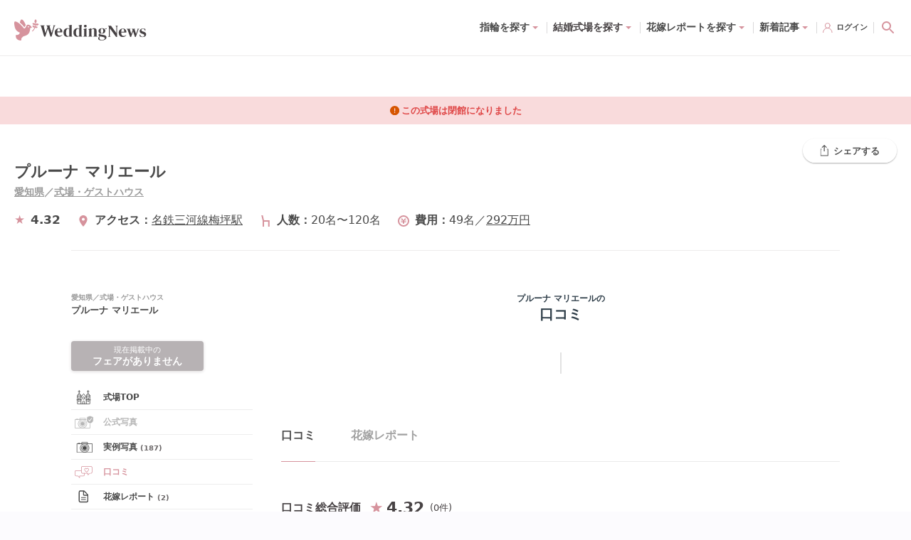

--- FILE ---
content_type: text/html; charset=utf-8
request_url: https://www.weddingnews.jp/halls/876/comments
body_size: 136816
content:
<!DOCTYPE html><html lang="ja"><head><meta charSet="utf-8"/><meta name="viewport" content="width=device-width, initial-scale=1, maximum-scale=1, viewport-fit=cover"/><title>口コミ・評判(0件)：プルーナ マリエール - ウェディングニュース</title><link rel="dns-prefetch preconnect" href="//ajax.googleapis.com"/><link rel="dns-prefetch preconnect" href="//connect.facebook.net"/><link rel="dns-prefetch preconnect" href="//pagead2.googlesyndication.com"/><link rel="dns-prefetch preconnect" href="//statics.a8.net"/><link rel="dns-prefetch preconnect" href="//www.facebook.com"/><link rel="dns-prefetch preconnect" href="//www.weddingnews.jp"/><link rel="dns-prefetch preconnect" href="//stats.g.doubleclick.net"/><link rel="dns-prefetch preconnect" href="//www.google.com"/><link rel="dns-prefetch preconnect" href="//www.google.co.jp"/><meta name="description" content="各サイトのプルーナ マリエールの口コミが0件まとめて見れます。結婚式を挙げた先輩花嫁・下見に行った人・参列した人の結婚式場のリアルな評判をチェックしよう！"/><meta property="og:type" content="website"/><meta property="og:site_name" content="ウェディングニュース"/><meta property="og:title" content="口コミ・評判(0件)：プルーナ マリエール - ウェディングニュース"/><meta property="og:description" content="各サイトのプルーナ マリエールの口コミが0件まとめて見れます。結婚式を挙げた先輩花嫁・下見に行った人・参列した人の結婚式場のリアルな評判をチェックしよう！"/><meta property="og:url" content="https://www.weddingnews.jp/halls/876/comments"/><meta property="og:image" content="/web_content/images/common/no-image.png"/><meta name="twitter:card" content="summary"/><meta name="twitter:title" content="口コミ・評判(0件)：プルーナ マリエール - ウェディングニュース"/><meta name="twitter:description" content="各サイトのプルーナ マリエールの口コミが0件まとめて見れます。結婚式を挙げた先輩花嫁・下見に行った人・参列した人の結婚式場のリアルな評判をチェックしよう！"/><meta name="twitter:image" content="/web_content/images/common/no-image.png"/><meta name="msapplication-TileImage" content="/web_content/icons/icon-270x270.png"/><meta name="theme-color" content="#ffffff"/><meta name="google-site-verification" content="7Xk2-GjUbUO_QJVAi6sMM8gXJtxTze_FzJlBUEqC7aY"/><meta name="apple-itunes-app" content="app-id=1050545700, app-argument=https://app.adjust.com/qqm3kfx?deep_link=originallife-weddingnews%3A%2F%2Fweddingnews.jp%2Fhome%2F"/><meta name="referrer" content="no-referrer-when-downgrade"/><link rel="manifest" href="/web_content/manifest.json"/><link rel="canonical" href="https://www.weddingnews.jp/halls/876/comments"/><link rel="shortcut icon" type="image/x-icon" href="/web_content/favicon.ico"/><link rel="icon" href="/web_content/icons/icon-32x32.png" sizes="32x32"/><link rel="icon" href="/web_content/icons/icon-192x192.png" sizes="192x192"/><link rel="apple-touch-icon-precomposed" href="/web_content/icons/icon-270x270.png"/><script type="application/ld+json">{ "@context": "http://schema.org", "@type": "WebSite", "name": "ウェディングニュース", "url": "https://www.weddingnews.jp/halls/search/", "potentialAction": { "@type": "SearchAction", "target": "https://www.weddingnews.jp/halls/?name={query}", "query-input": "required name=query" } }</script><script type="application/ld+json">{ "@context": "http://schema.org", "@type": "BreadcrumbList", "itemListElement": [ { "@type": "ListItem", "position": 1, "item": { "@id": "https://www.weddingnews.jp", "name": "ウェディングニュース" } } ,{ "@type": "ListItem", "position": 2, "item": { "@id":"https://www.weddingnews.jp/halls/search/", "name":"ウェディングニュース" } },{ "@type": "ListItem", "position": 3, "item": { "@id":"https://www.weddingnews.jp/t/aichi", "name":"愛知県" } },{ "@type": "ListItem", "position": 4, "item": { "@id":"https://www.weddingnews.jp/pref/aichi", "name":"愛知" } },{ "@type": "ListItem", "position": 5, "item": { "@id":"https://www.weddingnews.jp/r/nishimikawa", "name":"西三河・蒲郡" } },{ "@type": "ListItem", "position": 6, "item": { "@id":"https://www.weddingnews.jp/halls/876", "name":"プルーナ マリエール" } },{ "@type": "ListItem", "position": 7, "item": { "@id":"https://www.weddingnews.jp/halls/876/comments", "name":"口コミ一覧" } } ] }</script><meta name="next-head-count" content="36"/><style data-href="/_next/static/css/4dcedabce023c196.css">.react-datepicker__month-read-view--down-arrow,.react-datepicker__month-year-read-view--down-arrow,.react-datepicker__navigation-icon:before,.react-datepicker__year-read-view--down-arrow{border-color:#ccc;border-style:solid;border-width:3px 3px 0 0;content:"";display:block;height:9px;position:absolute;top:6px;width:9px}.react-datepicker-popper[data-placement^=bottom] .react-datepicker__triangle,.react-datepicker-popper[data-placement^=top] .react-datepicker__triangle{margin-left:-4px;position:absolute;width:0}.react-datepicker-popper[data-placement^=bottom] .react-datepicker__triangle:after,.react-datepicker-popper[data-placement^=bottom] .react-datepicker__triangle:before,.react-datepicker-popper[data-placement^=top] .react-datepicker__triangle:after,.react-datepicker-popper[data-placement^=top] .react-datepicker__triangle:before{box-sizing:initial;position:absolute;height:0;width:1px;content:"";z-index:-1;border:8px solid transparent;left:-8px}.react-datepicker-popper[data-placement^=bottom] .react-datepicker__triangle:before,.react-datepicker-popper[data-placement^=top] .react-datepicker__triangle:before{border-bottom-color:#aeaeae}.react-datepicker-popper[data-placement^=bottom] .react-datepicker__triangle{top:0;margin-top:-8px}.react-datepicker-popper[data-placement^=bottom] .react-datepicker__triangle:after,.react-datepicker-popper[data-placement^=bottom] .react-datepicker__triangle:before{border-top:none;border-bottom-color:#f0f0f0}.react-datepicker-popper[data-placement^=bottom] .react-datepicker__triangle:after{top:0}.react-datepicker-popper[data-placement^=bottom] .react-datepicker__triangle:before{top:-1px;border-bottom-color:#aeaeae}.react-datepicker-popper[data-placement^=top] .react-datepicker__triangle{bottom:0;margin-bottom:-8px}.react-datepicker-popper[data-placement^=top] .react-datepicker__triangle:after,.react-datepicker-popper[data-placement^=top] .react-datepicker__triangle:before{border-bottom:none;border-top-color:#fff}.react-datepicker-popper[data-placement^=top] .react-datepicker__triangle:after{bottom:0}.react-datepicker-popper[data-placement^=top] .react-datepicker__triangle:before{bottom:-1px;border-top-color:#aeaeae}.react-datepicker-wrapper{display:inline-block;padding:0;border:0}.react-datepicker{font-family:Helvetica Neue,helvetica,arial,sans-serif;font-size:.8rem;background-color:#fff;color:#000;border:1px solid #aeaeae;border-radius:.3rem;display:inline-block;position:relative}.react-datepicker--time-only .react-datepicker__triangle{left:35px}.react-datepicker--time-only .react-datepicker__time-container{border-left:0}.react-datepicker--time-only .react-datepicker__time,.react-datepicker--time-only .react-datepicker__time-box{border-bottom-left-radius:.3rem;border-bottom-right-radius:.3rem}.react-datepicker__triangle{position:absolute;left:50px}.react-datepicker-popper{z-index:1}.react-datepicker-popper[data-placement^=bottom]{padding-top:10px}.react-datepicker-popper[data-placement=bottom-end] .react-datepicker__triangle,.react-datepicker-popper[data-placement=top-end] .react-datepicker__triangle{left:auto;right:50px}.react-datepicker-popper[data-placement^=top]{padding-bottom:10px}.react-datepicker-popper[data-placement^=right]{padding-left:8px}.react-datepicker-popper[data-placement^=right] .react-datepicker__triangle{left:auto;right:42px}.react-datepicker-popper[data-placement^=left]{padding-right:8px}.react-datepicker-popper[data-placement^=left] .react-datepicker__triangle{left:42px;right:auto}.react-datepicker__header{text-align:center;background-color:#f0f0f0;border-bottom:1px solid #aeaeae;border-top-left-radius:.3rem;padding:8px 0;position:relative}.react-datepicker__header--time{padding-bottom:8px;padding-left:5px;padding-right:5px}.react-datepicker__header--time:not(.react-datepicker__header--time--only){border-top-left-radius:0}.react-datepicker__header:not(.react-datepicker__header--has-time-select){border-top-right-radius:.3rem}.react-datepicker__month-dropdown-container--scroll,.react-datepicker__month-dropdown-container--select,.react-datepicker__month-year-dropdown-container--scroll,.react-datepicker__month-year-dropdown-container--select,.react-datepicker__year-dropdown-container--scroll,.react-datepicker__year-dropdown-container--select{display:inline-block;margin:0 15px}.react-datepicker-time__header,.react-datepicker-year-header,.react-datepicker__current-month{margin-top:0;color:#000;font-weight:700;font-size:.944rem}.react-datepicker-time__header{text-overflow:ellipsis;white-space:nowrap;overflow:hidden}.react-datepicker__navigation{align-items:center;background:none;display:flex;justify-content:center;text-align:center;cursor:pointer;position:absolute;top:2px;padding:0;border:none;z-index:1;height:32px;width:32px;text-indent:-999em;overflow:hidden}.react-datepicker__navigation--previous{left:2px}.react-datepicker__navigation--next{right:2px}.react-datepicker__navigation--next--with-time:not(.react-datepicker__navigation--next--with-today-button){right:85px}.react-datepicker__navigation--years{position:relative;top:0;display:block;margin-left:auto;margin-right:auto}.react-datepicker__navigation--years-previous{top:4px}.react-datepicker__navigation--years-upcoming{top:-4px}.react-datepicker__navigation:hover :before{border-color:#a6a6a6}.react-datepicker__navigation-icon{position:relative;top:-1px;font-size:20px;width:0}.react-datepicker__navigation-icon--next{left:-2px}.react-datepicker__navigation-icon--next:before{transform:rotate(45deg);left:-7px}.react-datepicker__navigation-icon--previous{right:-2px}.react-datepicker__navigation-icon--previous:before{transform:rotate(225deg);right:-7px}.react-datepicker__month-container{float:left}.react-datepicker__year{margin:.4rem;text-align:center}.react-datepicker__year-wrapper{display:flex;flex-wrap:wrap;max-width:180px}.react-datepicker__year .react-datepicker__year-text{display:inline-block;width:4rem;margin:2px}.react-datepicker__month{margin:.4rem;text-align:center}.react-datepicker__month .react-datepicker__month-text,.react-datepicker__month .react-datepicker__quarter-text{display:inline-block;width:4rem;margin:2px}.react-datepicker__input-time-container{clear:both;width:100%;float:left;margin:5px 0 10px 15px;text-align:left}.react-datepicker__input-time-container .react-datepicker-time__caption,.react-datepicker__input-time-container .react-datepicker-time__input-container{display:inline-block}.react-datepicker__input-time-container .react-datepicker-time__input-container .react-datepicker-time__input{display:inline-block;margin-left:10px}.react-datepicker__input-time-container .react-datepicker-time__input-container .react-datepicker-time__input input{width:auto}.react-datepicker__input-time-container .react-datepicker-time__input-container .react-datepicker-time__input input[type=time]::-webkit-inner-spin-button,.react-datepicker__input-time-container .react-datepicker-time__input-container .react-datepicker-time__input input[type=time]::-webkit-outer-spin-button{-webkit-appearance:none;margin:0}.react-datepicker__input-time-container .react-datepicker-time__input-container .react-datepicker-time__input input[type=time]{-moz-appearance:textfield}.react-datepicker__input-time-container .react-datepicker-time__input-container .react-datepicker-time__delimiter{margin-left:5px;display:inline-block}.react-datepicker__time-container{float:right;border-left:1px solid #aeaeae;width:85px}.react-datepicker__time-container--with-today-button{display:inline;border:1px solid #aeaeae;border-radius:.3rem;position:absolute;right:-87px;top:0}.react-datepicker__time-container .react-datepicker__time{position:relative;background:#fff;border-bottom-right-radius:.3rem}.react-datepicker__time-container .react-datepicker__time .react-datepicker__time-box{width:85px;overflow-x:hidden;margin:0 auto;text-align:center;border-bottom-right-radius:.3rem}.react-datepicker__time-container .react-datepicker__time .react-datepicker__time-box ul.react-datepicker__time-list{list-style:none;margin:0;height:calc(195px + .85rem);overflow-y:scroll;padding-right:0;padding-left:0;width:100%;box-sizing:initial}.react-datepicker__time-container .react-datepicker__time .react-datepicker__time-box ul.react-datepicker__time-list li.react-datepicker__time-list-item{height:30px;padding:5px 10px;white-space:nowrap}.react-datepicker__time-container .react-datepicker__time .react-datepicker__time-box ul.react-datepicker__time-list li.react-datepicker__time-list-item:hover{cursor:pointer;background-color:#f0f0f0}.react-datepicker__time-container .react-datepicker__time .react-datepicker__time-box ul.react-datepicker__time-list li.react-datepicker__time-list-item--selected{background-color:#216ba5;color:#fff;font-weight:700}.react-datepicker__time-container .react-datepicker__time .react-datepicker__time-box ul.react-datepicker__time-list li.react-datepicker__time-list-item--selected:hover{background-color:#216ba5}.react-datepicker__time-container .react-datepicker__time .react-datepicker__time-box ul.react-datepicker__time-list li.react-datepicker__time-list-item--disabled{color:#ccc}.react-datepicker__time-container .react-datepicker__time .react-datepicker__time-box ul.react-datepicker__time-list li.react-datepicker__time-list-item--disabled:hover{cursor:default;background-color:initial}.react-datepicker__week-number{color:#ccc;display:inline-block;width:1.7rem;line-height:1.7rem;text-align:center;margin:.166rem}.react-datepicker__week-number.react-datepicker__week-number--clickable{cursor:pointer}.react-datepicker__week-number.react-datepicker__week-number--clickable:not(.react-datepicker__week-number--selected,.react-datepicker__week-number--keyboard-selected):hover{border-radius:.3rem;background-color:#f0f0f0}.react-datepicker__week-number--selected{border-radius:.3rem;background-color:#216ba5;color:#fff}.react-datepicker__week-number--selected:hover{background-color:#1d5d90}.react-datepicker__week-number--keyboard-selected{border-radius:.3rem;background-color:#2a87d0;color:#fff}.react-datepicker__week-number--keyboard-selected:hover{background-color:#1d5d90}.react-datepicker__day-names{white-space:nowrap;margin-bottom:-8px}.react-datepicker__week{white-space:nowrap}.react-datepicker__day,.react-datepicker__day-name,.react-datepicker__time-name{color:#000;display:inline-block;width:1.7rem;line-height:1.7rem;text-align:center;margin:.166rem}.react-datepicker__day,.react-datepicker__month-text,.react-datepicker__quarter-text,.react-datepicker__year-text{cursor:pointer}.react-datepicker__day:hover,.react-datepicker__month-text:hover,.react-datepicker__quarter-text:hover,.react-datepicker__year-text:hover{border-radius:.3rem;background-color:#f0f0f0}.react-datepicker__day--today,.react-datepicker__month-text--today,.react-datepicker__quarter-text--today,.react-datepicker__year-text--today{font-weight:700}.react-datepicker__day--highlighted,.react-datepicker__month-text--highlighted,.react-datepicker__quarter-text--highlighted,.react-datepicker__year-text--highlighted{border-radius:.3rem;background-color:#3dcc4a;color:#fff}.react-datepicker__day--highlighted:hover,.react-datepicker__month-text--highlighted:hover,.react-datepicker__quarter-text--highlighted:hover,.react-datepicker__year-text--highlighted:hover{background-color:#32be3f}.react-datepicker__day--highlighted-custom-1,.react-datepicker__month-text--highlighted-custom-1,.react-datepicker__quarter-text--highlighted-custom-1,.react-datepicker__year-text--highlighted-custom-1{color:#f0f}.react-datepicker__day--highlighted-custom-2,.react-datepicker__month-text--highlighted-custom-2,.react-datepicker__quarter-text--highlighted-custom-2,.react-datepicker__year-text--highlighted-custom-2{color:green}.react-datepicker__day--holidays,.react-datepicker__month-text--holidays,.react-datepicker__quarter-text--holidays,.react-datepicker__year-text--holidays{position:relative;border-radius:.3rem;background-color:#ff6803;color:#fff}.react-datepicker__day--holidays .holiday-overlay,.react-datepicker__month-text--holidays .holiday-overlay,.react-datepicker__quarter-text--holidays .holiday-overlay,.react-datepicker__year-text--holidays .holiday-overlay{position:absolute;bottom:100%;left:50%;transform:translateX(-50%);background-color:#333;color:#fff;padding:4px;border-radius:4px;white-space:nowrap;visibility:hidden;opacity:0;transition:visibility 0s,opacity .3s ease-in-out}.react-datepicker__day--holidays:hover,.react-datepicker__month-text--holidays:hover,.react-datepicker__quarter-text--holidays:hover,.react-datepicker__year-text--holidays:hover{background-color:#cf5300}.react-datepicker__day--holidays:hover .holiday-overlay,.react-datepicker__month-text--holidays:hover .holiday-overlay,.react-datepicker__quarter-text--holidays:hover .holiday-overlay,.react-datepicker__year-text--holidays:hover .holiday-overlay{visibility:visible;opacity:1}.react-datepicker__day--in-range,.react-datepicker__day--in-selecting-range,.react-datepicker__day--selected,.react-datepicker__month-text--in-range,.react-datepicker__month-text--in-selecting-range,.react-datepicker__month-text--selected,.react-datepicker__quarter-text--in-range,.react-datepicker__quarter-text--in-selecting-range,.react-datepicker__quarter-text--selected,.react-datepicker__year-text--in-range,.react-datepicker__year-text--in-selecting-range,.react-datepicker__year-text--selected{border-radius:.3rem;background-color:#216ba5;color:#fff}.react-datepicker__day--in-range:hover,.react-datepicker__day--in-selecting-range:hover,.react-datepicker__day--selected:hover,.react-datepicker__month-text--in-range:hover,.react-datepicker__month-text--in-selecting-range:hover,.react-datepicker__month-text--selected:hover,.react-datepicker__quarter-text--in-range:hover,.react-datepicker__quarter-text--in-selecting-range:hover,.react-datepicker__quarter-text--selected:hover,.react-datepicker__year-text--in-range:hover,.react-datepicker__year-text--in-selecting-range:hover,.react-datepicker__year-text--selected:hover{background-color:#1d5d90}.react-datepicker__day--keyboard-selected,.react-datepicker__month-text--keyboard-selected,.react-datepicker__quarter-text--keyboard-selected,.react-datepicker__year-text--keyboard-selected{border-radius:.3rem;background-color:#bad9f1;color:#000}.react-datepicker__day--keyboard-selected:hover,.react-datepicker__month-text--keyboard-selected:hover,.react-datepicker__quarter-text--keyboard-selected:hover,.react-datepicker__year-text--keyboard-selected:hover{background-color:#1d5d90}.react-datepicker__day--in-selecting-range:not(.react-datepicker__day--in-range,.react-datepicker__month-text--in-range,.react-datepicker__quarter-text--in-range,.react-datepicker__year-text--in-range),.react-datepicker__month-text--in-selecting-range:not(.react-datepicker__day--in-range,.react-datepicker__month-text--in-range,.react-datepicker__quarter-text--in-range,.react-datepicker__year-text--in-range),.react-datepicker__quarter-text--in-selecting-range:not(.react-datepicker__day--in-range,.react-datepicker__month-text--in-range,.react-datepicker__quarter-text--in-range,.react-datepicker__year-text--in-range),.react-datepicker__year-text--in-selecting-range:not(.react-datepicker__day--in-range,.react-datepicker__month-text--in-range,.react-datepicker__quarter-text--in-range,.react-datepicker__year-text--in-range){background-color:rgba(33,107,165,.5)}.react-datepicker__month--selecting-range .react-datepicker__day--in-range:not(.react-datepicker__day--in-selecting-range,.react-datepicker__month-text--in-selecting-range,.react-datepicker__quarter-text--in-selecting-range,.react-datepicker__year-text--in-selecting-range),.react-datepicker__month--selecting-range .react-datepicker__month-text--in-range:not(.react-datepicker__day--in-selecting-range,.react-datepicker__month-text--in-selecting-range,.react-datepicker__quarter-text--in-selecting-range,.react-datepicker__year-text--in-selecting-range),.react-datepicker__month--selecting-range .react-datepicker__quarter-text--in-range:not(.react-datepicker__day--in-selecting-range,.react-datepicker__month-text--in-selecting-range,.react-datepicker__quarter-text--in-selecting-range,.react-datepicker__year-text--in-selecting-range),.react-datepicker__month--selecting-range .react-datepicker__year-text--in-range:not(.react-datepicker__day--in-selecting-range,.react-datepicker__month-text--in-selecting-range,.react-datepicker__quarter-text--in-selecting-range,.react-datepicker__year-text--in-selecting-range),.react-datepicker__year--selecting-range .react-datepicker__day--in-range:not(.react-datepicker__day--in-selecting-range,.react-datepicker__month-text--in-selecting-range,.react-datepicker__quarter-text--in-selecting-range,.react-datepicker__year-text--in-selecting-range),.react-datepicker__year--selecting-range .react-datepicker__month-text--in-range:not(.react-datepicker__day--in-selecting-range,.react-datepicker__month-text--in-selecting-range,.react-datepicker__quarter-text--in-selecting-range,.react-datepicker__year-text--in-selecting-range),.react-datepicker__year--selecting-range .react-datepicker__quarter-text--in-range:not(.react-datepicker__day--in-selecting-range,.react-datepicker__month-text--in-selecting-range,.react-datepicker__quarter-text--in-selecting-range,.react-datepicker__year-text--in-selecting-range),.react-datepicker__year--selecting-range .react-datepicker__year-text--in-range:not(.react-datepicker__day--in-selecting-range,.react-datepicker__month-text--in-selecting-range,.react-datepicker__quarter-text--in-selecting-range,.react-datepicker__year-text--in-selecting-range){background-color:#f0f0f0;color:#000}.react-datepicker__day--disabled,.react-datepicker__month-text--disabled,.react-datepicker__quarter-text--disabled,.react-datepicker__year-text--disabled{cursor:default;color:#ccc}.react-datepicker__day--disabled:hover,.react-datepicker__month-text--disabled:hover,.react-datepicker__quarter-text--disabled:hover,.react-datepicker__year-text--disabled:hover{background-color:initial}.react-datepicker__input-container{position:relative;display:inline-block;width:100%}.react-datepicker__input-container .react-datepicker__calendar-icon{position:absolute;padding:.5rem;box-sizing:initial}.react-datepicker__view-calendar-icon input{padding:6px 10px 5px 25px}.react-datepicker__month-read-view,.react-datepicker__month-year-read-view,.react-datepicker__year-read-view{border:1px solid transparent;border-radius:.3rem;position:relative}.react-datepicker__month-read-view:hover,.react-datepicker__month-year-read-view:hover,.react-datepicker__year-read-view:hover{cursor:pointer}.react-datepicker__month-read-view:hover .react-datepicker__month-read-view--down-arrow,.react-datepicker__month-read-view:hover .react-datepicker__year-read-view--down-arrow,.react-datepicker__month-year-read-view:hover .react-datepicker__month-read-view--down-arrow,.react-datepicker__month-year-read-view:hover .react-datepicker__year-read-view--down-arrow,.react-datepicker__year-read-view:hover .react-datepicker__month-read-view--down-arrow,.react-datepicker__year-read-view:hover .react-datepicker__year-read-view--down-arrow{border-top-color:#b3b3b3}.react-datepicker__month-read-view--down-arrow,.react-datepicker__month-year-read-view--down-arrow,.react-datepicker__year-read-view--down-arrow{transform:rotate(135deg);right:-16px;top:0}.react-datepicker__month-dropdown,.react-datepicker__month-year-dropdown,.react-datepicker__year-dropdown{background-color:#f0f0f0;position:absolute;width:50%;left:25%;top:30px;z-index:1;text-align:center;border-radius:.3rem;border:1px solid #aeaeae}.react-datepicker__month-dropdown:hover,.react-datepicker__month-year-dropdown:hover,.react-datepicker__year-dropdown:hover{cursor:pointer}.react-datepicker__month-dropdown--scrollable,.react-datepicker__month-year-dropdown--scrollable,.react-datepicker__year-dropdown--scrollable{height:150px;overflow-y:scroll}.react-datepicker__month-option,.react-datepicker__month-year-option,.react-datepicker__year-option{line-height:20px;width:100%;display:block;margin-left:auto;margin-right:auto}.react-datepicker__month-option:first-of-type,.react-datepicker__month-year-option:first-of-type,.react-datepicker__year-option:first-of-type{border-top-left-radius:.3rem;border-top-right-radius:.3rem}.react-datepicker__month-option:last-of-type,.react-datepicker__month-year-option:last-of-type,.react-datepicker__year-option:last-of-type{-webkit-user-select:none;-moz-user-select:none;user-select:none;border-bottom-left-radius:.3rem;border-bottom-right-radius:.3rem}.react-datepicker__month-option:hover,.react-datepicker__month-year-option:hover,.react-datepicker__year-option:hover{background-color:#ccc}.react-datepicker__month-option:hover .react-datepicker__navigation--years-upcoming,.react-datepicker__month-year-option:hover .react-datepicker__navigation--years-upcoming,.react-datepicker__year-option:hover .react-datepicker__navigation--years-upcoming{border-bottom-color:#b3b3b3}.react-datepicker__month-option:hover .react-datepicker__navigation--years-previous,.react-datepicker__month-year-option:hover .react-datepicker__navigation--years-previous,.react-datepicker__year-option:hover .react-datepicker__navigation--years-previous{border-top-color:#b3b3b3}.react-datepicker__month-option--selected,.react-datepicker__month-year-option--selected,.react-datepicker__year-option--selected{position:absolute;left:15px}.react-datepicker__close-icon{cursor:pointer;background-color:initial;border:0;outline:0;padding:0 6px 0 0;position:absolute;top:0;right:0;height:100%;display:table-cell;vertical-align:middle}.react-datepicker__close-icon:after{cursor:pointer;background-color:#216ba5;color:#fff;border-radius:50%;height:16px;width:16px;padding:2px;font-size:12px;line-height:1;text-align:center;display:table-cell;vertical-align:middle;content:"×"}.react-datepicker__close-icon--disabled{cursor:default}.react-datepicker__close-icon--disabled:after{cursor:default;background-color:#ccc}.react-datepicker__today-button{background:#f0f0f0;border-top:1px solid #aeaeae;cursor:pointer;text-align:center;font-weight:700;padding:5px 0;clear:left}.react-datepicker__portal{position:fixed;width:100vw;height:100vh;background-color:rgba(0,0,0,.8);left:0;top:0;justify-content:center;align-items:center;display:flex;z-index:2147483647}.react-datepicker__portal .react-datepicker__day,.react-datepicker__portal .react-datepicker__day-name,.react-datepicker__portal .react-datepicker__time-name{width:3rem;line-height:3rem}.react-datepicker__portal .react-datepicker-time__header,.react-datepicker__portal .react-datepicker__current-month{font-size:1.44rem}.react-datepicker__children-container{width:13.8rem;margin:.4rem;padding-right:.2rem;padding-left:.2rem;height:auto}.react-datepicker__aria-live{position:absolute;clip-path:circle(0);border:0;height:1px;margin:-1px;overflow:hidden;padding:0;width:1px;white-space:nowrap}.react-datepicker__calendar-icon{width:1em;height:1em;vertical-align:-.125em}@media(max-height:550px),(max-width:400px){.react-datepicker__portal .react-datepicker__day,.react-datepicker__portal .react-datepicker__day-name,.react-datepicker__portal .react-datepicker__time-name{width:2rem;line-height:2rem}}@keyframes bound{0%{margin-left:0}50%{margin-left:-5vh}to{margin-left:0}}.minHeightDatePicker{min-height:45px}.datePicker.-right{justify-content:flex-end}.react-datepicker-wrapper{margin-top:3px;margin-right:10px}.react-datepicker-popper{z-index:3!important}.yyyymmdd{width:120px}.yyyymmdd input[type=text]{width:100%}.datePicker-analysis .react-datepicker .react-datepicker__month-wrapper{white-space:nowrap}.react-datepicker-wrapper{margin-top:0;margin-right:0}.online-contract .react-datepicker-wrapper{width:calc(100% - 12px)}.online-contract .react-datepicker-wrapper .react-datepicker__input-container input[readonly]{background-color:#fff;cursor:auto}.online-contract .react-datepicker-wrapper .react-datepicker__input-container input[readonly]:focus-visible{outline:transparent}.online-contract-form .react-datepicker-wrapper{width:100%}.react-datepicker__input-container input{padding:5px;border-radius:5px;border:1px solid #ddd}*,:after,:before{box-sizing:border-box;-webkit-tap-highlight-color:rgba(0,0,0,0);-webkit-user-drag:none}html{background:#fff}body{width:100%;min-height:100vh;margin:0;overflow-x:hidden;overflow-y:auto;color:#474244;font-family:system-ui,-apple-system,Hiragino Sans,Yu Gothic UI,Segoe UI,Meiryo,sans-serif;font-size:14px;line-height:28px;text-rendering:optimizeSpeed;word-break:break-all;-webkit-text-size-adjust:100%}body,html{position:relative}img{display:block;max-width:100%;height:auto}button,input,select,textarea{font:inherit}:focus{outline:none}a,button,select{cursor:pointer}a:hover{opacity:.8}.wpcf7-privacy{margin-top:0;font-size:12px;text-align:center}.wpcf7-privacy>a{border-bottom:none!important}.swiper-pagination-bullet-active{background-color:#fff!important}.react-confirm-alert{width:90%;max-width:375px}.react-confirm-alert-body{width:100%!important;font-size:12px!important;line-height:1.5}.react-confirm-alert-body>h1{font-size:14px;line-height:1.5}.react-confirm-alert-button-group{justify-content:flex-end!important}@media(min-width:1024px){html{background-color:#fcfbfe}body{font-size:15px;line-height:29px}.swiper .swiper-pagination,.swiper .wn-swiper-button-next,.swiper .wn-swiper-button-prev{display:none}.swiper:hover .wn-swiper-button-next,.swiper:hover .wn-swiper-button-prev{display:flex}.swiper:hover .swiper-pagination{display:initial}}@font-face{font-family:swiper-icons;src:url("data:application/font-woff;charset=utf-8;base64, [base64]//wADZ2x5ZgAAAywAAADMAAAD2MHtryVoZWFkAAABbAAAADAAAAA2E2+eoWhoZWEAAAGcAAAAHwAAACQC9gDzaG10eAAAAigAAAAZAAAArgJkABFsb2NhAAAC0AAAAFoAAABaFQAUGG1heHAAAAG8AAAAHwAAACAAcABAbmFtZQAAA/gAAAE5AAACXvFdBwlwb3N0AAAFNAAAAGIAAACE5s74hXjaY2BkYGAAYpf5Hu/j+W2+MnAzMYDAzaX6QjD6/4//Bxj5GA8AuRwMYGkAPywL13jaY2BkYGA88P8Agx4j+/8fQDYfA1AEBWgDAIB2BOoAeNpjYGRgYNBh4GdgYgABEMnIABJzYNADCQAACWgAsQB42mNgYfzCOIGBlYGB0YcxjYGBwR1Kf2WQZGhhYGBiYGVmgAFGBiQQkOaawtDAoMBQxXjg/wEGPcYDDA4wNUA2CCgwsAAAO4EL6gAAeNpj2M0gyAACqxgGNWBkZ2D4/wMA+xkDdgAAAHjaY2BgYGaAYBkGRgYQiAHyGMF8FgYHIM3DwMHABGQrMOgyWDLEM1T9/w8UBfEMgLzE////P/5//f/V/xv+r4eaAAeMbAxwIUYmIMHEgKYAYjUcsDAwsLKxc3BycfPw8jEQA/[base64]/uznmfPFBNODM2K7MTQ45YEAZqGP81AmGGcF3iPqOop0r1SPTaTbVkfUe4HXj97wYE+yNwWYxwWu4v1ugWHgo3S1XdZEVqWM7ET0cfnLGxWfkgR42o2PvWrDMBSFj/IHLaF0zKjRgdiVMwScNRAoWUoH78Y2icB/yIY09An6AH2Bdu/UB+yxopYshQiEvnvu0dURgDt8QeC8PDw7Fpji3fEA4z/PEJ6YOB5hKh4dj3EvXhxPqH/SKUY3rJ7srZ4FZnh1PMAtPhwP6fl2PMJMPDgeQ4rY8YT6Gzao0eAEA409DuggmTnFnOcSCiEiLMgxCiTI6Cq5DZUd3Qmp10vO0LaLTd2cjN4fOumlc7lUYbSQcZFkutRG7g6JKZKy0RmdLY680CDnEJ+UMkpFFe1RN7nxdVpXrC4aTtnaurOnYercZg2YVmLN/d/gczfEimrE/fs/bOuq29Zmn8tloORaXgZgGa78yO9/cnXm2BpaGvq25Dv9S4E9+5SIc9PqupJKhYFSSl47+Qcr1mYNAAAAeNptw0cKwkAAAMDZJA8Q7OUJvkLsPfZ6zFVERPy8qHh2YER+3i/BP83vIBLLySsoKimrqKqpa2hp6+jq6RsYGhmbmJqZSy0sraxtbO3sHRydnEMU4uR6yx7JJXveP7WrDycAAAAAAAH//wACeNpjYGRgYOABYhkgZgJCZgZNBkYGLQZtIJsFLMYAAAw3ALgAeNolizEKgDAQBCchRbC2sFER0YD6qVQiBCv/H9ezGI6Z5XBAw8CBK/m5iQQVauVbXLnOrMZv2oLdKFa8Pjuru2hJzGabmOSLzNMzvutpB3N42mNgZGBg4GKQYzBhYMxJLMlj4GBgAYow/P/PAJJhLM6sSoWKfWCAAwDAjgbRAAB42mNgYGBkAIIbCZo5IPrmUn0hGA0AO8EFTQAA") format("woff");font-weight:400;font-style:normal}:root{--swiper-theme-color:#007aff}.swiper{margin-left:auto;margin-right:auto;position:relative;overflow:hidden;list-style:none;padding:0;z-index:1}.swiper-vertical>.swiper-wrapper{flex-direction:column}.swiper-wrapper{position:relative;width:100%;height:100%;z-index:1;display:flex;transition-property:transform;box-sizing:initial}.swiper-android .swiper-slide,.swiper-wrapper{transform:translateZ(0)}.swiper-pointer-events{touch-action:pan-y}.swiper-pointer-events.swiper-vertical{touch-action:pan-x}.swiper-slide{flex-shrink:0;width:100%;height:100%;position:relative;transition-property:transform}.swiper-slide-invisible-blank{visibility:hidden}.swiper-autoheight,.swiper-autoheight .swiper-slide{height:auto}.swiper-autoheight .swiper-wrapper{align-items:flex-start;transition-property:transform,height}.swiper-backface-hidden .swiper-slide{transform:translateZ(0);backface-visibility:hidden}.swiper-3d,.swiper-3d.swiper-css-mode .swiper-wrapper{perspective:1200px}.swiper-3d .swiper-cube-shadow,.swiper-3d .swiper-slide,.swiper-3d .swiper-slide-shadow,.swiper-3d .swiper-slide-shadow-bottom,.swiper-3d .swiper-slide-shadow-left,.swiper-3d .swiper-slide-shadow-right,.swiper-3d .swiper-slide-shadow-top,.swiper-3d .swiper-wrapper{transform-style:preserve-3d}.swiper-3d .swiper-slide-shadow,.swiper-3d .swiper-slide-shadow-bottom,.swiper-3d .swiper-slide-shadow-left,.swiper-3d .swiper-slide-shadow-right,.swiper-3d .swiper-slide-shadow-top{position:absolute;left:0;top:0;width:100%;height:100%;pointer-events:none;z-index:10}.swiper-3d .swiper-slide-shadow{background:rgba(0,0,0,.15)}.swiper-3d .swiper-slide-shadow-left{background-image:linear-gradient(270deg,rgba(0,0,0,.5),transparent)}.swiper-3d .swiper-slide-shadow-right{background-image:linear-gradient(90deg,rgba(0,0,0,.5),transparent)}.swiper-3d .swiper-slide-shadow-top{background-image:linear-gradient(0deg,rgba(0,0,0,.5),transparent)}.swiper-3d .swiper-slide-shadow-bottom{background-image:linear-gradient(180deg,rgba(0,0,0,.5),transparent)}.swiper-css-mode>.swiper-wrapper{overflow:auto;scrollbar-width:none;-ms-overflow-style:none}.swiper-css-mode>.swiper-wrapper::-webkit-scrollbar{display:none}.swiper-css-mode>.swiper-wrapper>.swiper-slide{scroll-snap-align:start start}.swiper-horizontal.swiper-css-mode>.swiper-wrapper{scroll-snap-type:x mandatory}.swiper-vertical.swiper-css-mode>.swiper-wrapper{scroll-snap-type:y mandatory}.swiper-centered>.swiper-wrapper:before{content:"";flex-shrink:0;order:9999}.swiper-centered.swiper-horizontal>.swiper-wrapper>.swiper-slide:first-child{margin-inline-start:var(--swiper-centered-offset-before)}.swiper-centered.swiper-horizontal>.swiper-wrapper:before{height:100%;width:var(--swiper-centered-offset-after)}.swiper-centered.swiper-vertical>.swiper-wrapper>.swiper-slide:first-child{margin-block-start:var(--swiper-centered-offset-before)}.swiper-centered.swiper-vertical>.swiper-wrapper:before{width:100%;height:var(--swiper-centered-offset-after)}.swiper-centered>.swiper-wrapper>.swiper-slide{scroll-snap-align:center center;scroll-snap-stop:always}:root{--swiper-navigation-size:44px}.swiper-button-next,.swiper-button-prev{position:absolute;top:50%;width:calc(var(--swiper-navigation-size)/44*27);height:var(--swiper-navigation-size);margin-top:calc(0px - var(--swiper-navigation-size)/2);z-index:10;cursor:pointer;display:flex;align-items:center;justify-content:center;color:var(--swiper-navigation-color,var(--swiper-theme-color))}.swiper-button-next.swiper-button-disabled,.swiper-button-prev.swiper-button-disabled{opacity:.35;cursor:auto;pointer-events:none}.swiper-button-next.swiper-button-hidden,.swiper-button-prev.swiper-button-hidden{opacity:0;cursor:auto;pointer-events:none}.swiper-navigation-disabled .swiper-button-next,.swiper-navigation-disabled .swiper-button-prev{display:none!important}.swiper-button-next:after,.swiper-button-prev:after{font-family:swiper-icons;font-size:var(--swiper-navigation-size);text-transform:none!important;letter-spacing:0;font-variant:normal;line-height:1}.swiper-button-prev:after,.swiper-rtl .swiper-button-next:after{content:"prev"}.swiper-button-prev,.swiper-rtl .swiper-button-next{left:10px;right:auto}.swiper-button-next:after,.swiper-rtl .swiper-button-prev:after{content:"next"}.swiper-button-next,.swiper-rtl .swiper-button-prev{right:10px;left:auto}.swiper-button-lock{display:none}.swiper-pagination{position:absolute;text-align:center;transition:opacity .3s;transform:translateZ(0);z-index:10}.swiper-pagination.swiper-pagination-hidden{opacity:0}.swiper-pagination-disabled>.swiper-pagination,.swiper-pagination.swiper-pagination-disabled{display:none!important}.swiper-horizontal>.swiper-pagination-bullets,.swiper-pagination-bullets.swiper-pagination-horizontal,.swiper-pagination-custom,.swiper-pagination-fraction{bottom:10px;left:0;width:100%}.swiper-pagination-bullets-dynamic{overflow:hidden;font-size:0}.swiper-pagination-bullets-dynamic .swiper-pagination-bullet{transform:scale(.33);position:relative}.swiper-pagination-bullets-dynamic .swiper-pagination-bullet-active,.swiper-pagination-bullets-dynamic .swiper-pagination-bullet-active-main{transform:scale(1)}.swiper-pagination-bullets-dynamic .swiper-pagination-bullet-active-prev{transform:scale(.66)}.swiper-pagination-bullets-dynamic .swiper-pagination-bullet-active-prev-prev{transform:scale(.33)}.swiper-pagination-bullets-dynamic .swiper-pagination-bullet-active-next{transform:scale(.66)}.swiper-pagination-bullets-dynamic .swiper-pagination-bullet-active-next-next{transform:scale(.33)}.swiper-pagination-bullet{width:var(--swiper-pagination-bullet-width,var(--swiper-pagination-bullet-size,8px));height:var(--swiper-pagination-bullet-height,var(--swiper-pagination-bullet-size,8px));display:inline-block;border-radius:50%;background:var(--swiper-pagination-bullet-inactive-color,#000);opacity:var(--swiper-pagination-bullet-inactive-opacity,.2)}button.swiper-pagination-bullet{border:none;margin:0;padding:0;box-shadow:none;-webkit-appearance:none;-moz-appearance:none;appearance:none}.swiper-pagination-clickable .swiper-pagination-bullet{cursor:pointer}.swiper-pagination-bullet:only-child{display:none!important}.swiper-pagination-bullet-active{opacity:var(--swiper-pagination-bullet-opacity,1);background:var(--swiper-pagination-color,var(--swiper-theme-color))}.swiper-pagination-vertical.swiper-pagination-bullets,.swiper-vertical>.swiper-pagination-bullets{right:10px;top:50%;transform:translate3d(0,-50%,0)}.swiper-pagination-vertical.swiper-pagination-bullets .swiper-pagination-bullet,.swiper-vertical>.swiper-pagination-bullets .swiper-pagination-bullet{margin:var(--swiper-pagination-bullet-vertical-gap,6px) 0;display:block}.swiper-pagination-vertical.swiper-pagination-bullets.swiper-pagination-bullets-dynamic,.swiper-vertical>.swiper-pagination-bullets.swiper-pagination-bullets-dynamic{top:50%;transform:translateY(-50%);width:8px}.swiper-pagination-vertical.swiper-pagination-bullets.swiper-pagination-bullets-dynamic .swiper-pagination-bullet,.swiper-vertical>.swiper-pagination-bullets.swiper-pagination-bullets-dynamic .swiper-pagination-bullet{display:inline-block;transition:transform .2s,top .2s}.swiper-horizontal>.swiper-pagination-bullets .swiper-pagination-bullet,.swiper-pagination-horizontal.swiper-pagination-bullets .swiper-pagination-bullet{margin:0 var(--swiper-pagination-bullet-horizontal-gap,4px)}.swiper-horizontal>.swiper-pagination-bullets.swiper-pagination-bullets-dynamic,.swiper-pagination-horizontal.swiper-pagination-bullets.swiper-pagination-bullets-dynamic{left:50%;transform:translateX(-50%);white-space:nowrap}.swiper-horizontal>.swiper-pagination-bullets.swiper-pagination-bullets-dynamic .swiper-pagination-bullet,.swiper-pagination-horizontal.swiper-pagination-bullets.swiper-pagination-bullets-dynamic .swiper-pagination-bullet{transition:transform .2s,left .2s}.swiper-horizontal.swiper-rtl>.swiper-pagination-bullets-dynamic .swiper-pagination-bullet{transition:transform .2s,right .2s}.swiper-pagination-progressbar{background:rgba(0,0,0,.25);position:absolute}.swiper-pagination-progressbar .swiper-pagination-progressbar-fill{background:var(--swiper-pagination-color,var(--swiper-theme-color));position:absolute;left:0;top:0;width:100%;height:100%;transform:scale(0);transform-origin:left top}.swiper-rtl .swiper-pagination-progressbar .swiper-pagination-progressbar-fill{transform-origin:right top}.swiper-horizontal>.swiper-pagination-progressbar,.swiper-pagination-progressbar.swiper-pagination-horizontal,.swiper-pagination-progressbar.swiper-pagination-vertical.swiper-pagination-progressbar-opposite,.swiper-vertical>.swiper-pagination-progressbar.swiper-pagination-progressbar-opposite{width:100%;height:4px;left:0;top:0}.swiper-horizontal>.swiper-pagination-progressbar.swiper-pagination-progressbar-opposite,.swiper-pagination-progressbar.swiper-pagination-horizontal.swiper-pagination-progressbar-opposite,.swiper-pagination-progressbar.swiper-pagination-vertical,.swiper-vertical>.swiper-pagination-progressbar{width:4px;height:100%;left:0;top:0}.swiper-pagination-lock{display:none}.swiper .swiper-notification{position:absolute;left:0;top:0;pointer-events:none;opacity:0;z-index:-1000}.swiper-lazy-preloader{width:42px;height:42px;position:absolute;left:50%;top:50%;margin-left:-21px;margin-top:-21px;z-index:10;transform-origin:50%;box-sizing:border-box;border-radius:50%;border:4px solid var(--swiper-preloader-color,var(--swiper-theme-color));border-top:4px solid transparent}.swiper-watch-progress .swiper-slide-visible .swiper-lazy-preloader,.swiper:not(.swiper-watch-progress) .swiper-lazy-preloader{animation:swiper-preloader-spin 1s linear infinite}.swiper-lazy-preloader-white{--swiper-preloader-color:#fff}.swiper-lazy-preloader-black{--swiper-preloader-color:#000}@keyframes swiper-preloader-spin{0%{transform:rotate(0deg)}to{transform:rotate(1turn)}}body.react-confirm-alert-body-element{overflow:hidden}.react-confirm-alert-blur{filter:url(#gaussian-blur);filter:blur(2px);-webkit-filter:blur(2px)}.react-confirm-alert-overlay{position:fixed;top:0;left:0;right:0;bottom:0;z-index:99;background:hsla(0,0%,100%,.9);display:-moz-flex;display:-ms-flex;display:-o-flex;display:flex;justify-content:center;-ms-align-items:center;align-items:center;opacity:0;animation:react-confirm-alert-fadeIn .5s .2s forwards}.react-confirm-alert-body{font-family:Arial,Helvetica,sans-serif;width:400px;padding:30px;text-align:left;background:#fff;border-radius:10px;box-shadow:0 20px 75px rgba(0,0,0,.13);color:#666}.react-confirm-alert-svg{position:absolute;top:0;left:0}.react-confirm-alert-body>h1{margin-top:0}.react-confirm-alert-body>h3{margin:0;font-size:16px}.react-confirm-alert-button-group{display:-moz-flex;display:-ms-flex;display:-o-flex;display:flex;justify-content:flex-start;margin-top:20px}.react-confirm-alert-button-group>button{outline:none;background:#333;border:none;display:inline-block;padding:6px 18px;color:#eee;margin-right:10px;border-radius:5px;font-size:12px;cursor:pointer}@keyframes react-confirm-alert-fadeIn{0%{opacity:0}to{opacity:1}}@keyframes Icon_bound__czNf8{0%{margin-left:0}50%{margin-left:-5vh}to{margin-left:0}}.Icon_icon__AATJP{display:inline-block;width:1em;height:1em;vertical-align:-.2em}@keyframes RequestLoginPopup_bound__2JJ_Q{0%{margin-left:0}50%{margin-left:-5vh}to{margin-left:0}}.RequestLoginPopup_Content__QVO2g{display:flex;align-items:center;justify-content:space-between;width:auto;height:52px;margin:0 15px;font-size:13px}.RequestLoginPopup_Content__QVO2g a{width:28px;padding:0;background:transparent;color:inherit;cursor:pointer}.RequestLoginPopup_Content__QVO2g .RequestLoginPopup_icon__iMjoL{margin-right:2px}.RequestLoginPopup_register__6_6OR{display:inline;padding-bottom:.3em;color:#4a4a4a;line-height:2;text-decoration:none;border-bottom:1px solid;border-color:#fff}@media(max-width:767px){.RequestLoginPopup_Content__QVO2g{width:320px}}@media(max-width:320px){.RequestLoginPopup_Content__QVO2g{width:260px}}.react-datepicker_react-datepicker__month-read-view--down-arrow__jx9qb,.react-datepicker_react-datepicker__month-year-read-view--down-arrow__r5Q1i,.react-datepicker_react-datepicker__navigation-icon__3xLTd:before,.react-datepicker_react-datepicker__year-read-view--down-arrow__14aWm{border-color:#ccc;border-style:solid;border-width:3px 3px 0 0;content:"";display:block;height:9px;position:absolute;top:6px;width:9px}.react-datepicker_react-datepicker-popper__eEtuG[data-placement^=bottom] .react-datepicker_react-datepicker__triangle__wADhr,.react-datepicker_react-datepicker-popper__eEtuG[data-placement^=top] .react-datepicker_react-datepicker__triangle__wADhr{margin-left:-4px;position:absolute;width:0}.react-datepicker_react-datepicker-popper__eEtuG[data-placement^=bottom] .react-datepicker_react-datepicker__triangle__wADhr:after,.react-datepicker_react-datepicker-popper__eEtuG[data-placement^=bottom] .react-datepicker_react-datepicker__triangle__wADhr:before,.react-datepicker_react-datepicker-popper__eEtuG[data-placement^=top] .react-datepicker_react-datepicker__triangle__wADhr:after,.react-datepicker_react-datepicker-popper__eEtuG[data-placement^=top] .react-datepicker_react-datepicker__triangle__wADhr:before{box-sizing:initial;position:absolute;height:0;width:1px;content:"";z-index:-1;border:8px solid transparent;left:-8px}.react-datepicker_react-datepicker-popper__eEtuG[data-placement^=bottom] .react-datepicker_react-datepicker__triangle__wADhr:before,.react-datepicker_react-datepicker-popper__eEtuG[data-placement^=top] .react-datepicker_react-datepicker__triangle__wADhr:before{border-bottom-color:#aeaeae}.react-datepicker_react-datepicker-popper__eEtuG[data-placement^=bottom] .react-datepicker_react-datepicker__triangle__wADhr{top:0;margin-top:-8px}.react-datepicker_react-datepicker-popper__eEtuG[data-placement^=bottom] .react-datepicker_react-datepicker__triangle__wADhr:after,.react-datepicker_react-datepicker-popper__eEtuG[data-placement^=bottom] .react-datepicker_react-datepicker__triangle__wADhr:before{border-top:none;border-bottom-color:#f0f0f0}.react-datepicker_react-datepicker-popper__eEtuG[data-placement^=bottom] .react-datepicker_react-datepicker__triangle__wADhr:after{top:0}.react-datepicker_react-datepicker-popper__eEtuG[data-placement^=bottom] .react-datepicker_react-datepicker__triangle__wADhr:before{top:-1px;border-bottom-color:#aeaeae}.react-datepicker_react-datepicker-popper__eEtuG[data-placement^=top] .react-datepicker_react-datepicker__triangle__wADhr{bottom:0;margin-bottom:-8px}.react-datepicker_react-datepicker-popper__eEtuG[data-placement^=top] .react-datepicker_react-datepicker__triangle__wADhr:after,.react-datepicker_react-datepicker-popper__eEtuG[data-placement^=top] .react-datepicker_react-datepicker__triangle__wADhr:before{border-bottom:none;border-top-color:#fff}.react-datepicker_react-datepicker-popper__eEtuG[data-placement^=top] .react-datepicker_react-datepicker__triangle__wADhr:after{bottom:0}.react-datepicker_react-datepicker-popper__eEtuG[data-placement^=top] .react-datepicker_react-datepicker__triangle__wADhr:before{bottom:-1px;border-top-color:#aeaeae}.react-datepicker_react-datepicker-wrapper__qbZ9X{display:inline-block;padding:0;border:0}.react-datepicker_react-datepicker__UwMyZ{font-family:Helvetica Neue,helvetica,arial,sans-serif;font-size:.8rem;background-color:#fff;color:#000;border:1px solid #aeaeae;border-radius:.3rem;display:inline-block;position:relative}.react-datepicker_react-datepicker--time-only__CMrmj .react-datepicker_react-datepicker__triangle__wADhr{left:35px}.react-datepicker_react-datepicker--time-only__CMrmj .react-datepicker_react-datepicker__time-container__1piCc{border-left:0}.react-datepicker_react-datepicker--time-only__CMrmj .react-datepicker_react-datepicker__time-box__Ash_q,.react-datepicker_react-datepicker--time-only__CMrmj .react-datepicker_react-datepicker__time__wbE7t{border-bottom-left-radius:.3rem;border-bottom-right-radius:.3rem}.react-datepicker_react-datepicker__triangle__wADhr{position:absolute;left:50px}.react-datepicker_react-datepicker-popper__eEtuG{z-index:1}.react-datepicker_react-datepicker-popper__eEtuG[data-placement^=bottom]{padding-top:10px}.react-datepicker_react-datepicker-popper__eEtuG[data-placement=bottom-end] .react-datepicker_react-datepicker__triangle__wADhr,.react-datepicker_react-datepicker-popper__eEtuG[data-placement=top-end] .react-datepicker_react-datepicker__triangle__wADhr{left:auto;right:50px}.react-datepicker_react-datepicker-popper__eEtuG[data-placement^=top]{padding-bottom:10px}.react-datepicker_react-datepicker-popper__eEtuG[data-placement^=right]{padding-left:8px}.react-datepicker_react-datepicker-popper__eEtuG[data-placement^=right] .react-datepicker_react-datepicker__triangle__wADhr{left:auto;right:42px}.react-datepicker_react-datepicker-popper__eEtuG[data-placement^=left]{padding-right:8px}.react-datepicker_react-datepicker-popper__eEtuG[data-placement^=left] .react-datepicker_react-datepicker__triangle__wADhr{left:42px;right:auto}.react-datepicker_react-datepicker__header__ClyTC{text-align:center;background-color:#f0f0f0;border-bottom:1px solid #aeaeae;border-top-left-radius:.3rem;padding:8px 0;position:relative}.react-datepicker_react-datepicker__header--time__xrf9h{padding-bottom:8px;padding-left:5px;padding-right:5px}.react-datepicker_react-datepicker__header--time__xrf9h:not(.react-datepicker_react-datepicker__header--time--only__bZvyR){border-top-left-radius:0}.react-datepicker_react-datepicker__header__ClyTC:not(.react-datepicker_react-datepicker__header--has-time-select__m5gUk){border-top-right-radius:.3rem}.react-datepicker_react-datepicker__month-dropdown-container--scroll__eKDN0,.react-datepicker_react-datepicker__month-dropdown-container--select__3Ubi6,.react-datepicker_react-datepicker__month-year-dropdown-container--scroll__Qx_Qw,.react-datepicker_react-datepicker__month-year-dropdown-container--select__5cugv,.react-datepicker_react-datepicker__year-dropdown-container--scroll___8oEb,.react-datepicker_react-datepicker__year-dropdown-container--select__staRV{display:inline-block;margin:0 15px}.react-datepicker_react-datepicker-time__header__jqT92,.react-datepicker_react-datepicker-year-header__SQV12,.react-datepicker_react-datepicker__current-month__HnUiJ{margin-top:0;color:#000;font-weight:700;font-size:.944rem}.react-datepicker_react-datepicker-time__header__jqT92{text-overflow:ellipsis;white-space:nowrap;overflow:hidden}.react-datepicker_react-datepicker__navigation__RrCcL{align-items:center;background:none;display:flex;justify-content:center;text-align:center;cursor:pointer;position:absolute;top:2px;padding:0;border:none;z-index:1;height:32px;width:32px;text-indent:-999em;overflow:hidden}.react-datepicker_react-datepicker__navigation--previous__LUnN2{left:2px}.react-datepicker_react-datepicker__navigation--next__yiVxu{right:2px}.react-datepicker_react-datepicker__navigation--next--with-time__S_P9b:not(.react-datepicker_react-datepicker__navigation--next--with-today-button__tdOUa){right:85px}.react-datepicker_react-datepicker__navigation--years__AElJT{position:relative;top:0;display:block;margin-left:auto;margin-right:auto}.react-datepicker_react-datepicker__navigation--years-previous__cxzx1{top:4px}.react-datepicker_react-datepicker__navigation--years-upcoming__S8Ct8{top:-4px}.react-datepicker_react-datepicker__navigation__RrCcL:hover :before{border-color:#a6a6a6}.react-datepicker_react-datepicker__navigation-icon__3xLTd{position:relative;top:-1px;font-size:20px;width:0}.react-datepicker_react-datepicker__navigation-icon--next__3w1Px{left:-2px}.react-datepicker_react-datepicker__navigation-icon--next__3w1Px:before{transform:rotate(45deg);left:-7px}.react-datepicker_react-datepicker__navigation-icon--previous___Rzjm{right:-2px}.react-datepicker_react-datepicker__navigation-icon--previous___Rzjm:before{transform:rotate(225deg);right:-7px}.react-datepicker_react-datepicker__month-container__RadwV{float:left}.react-datepicker_react-datepicker__year__TCaH4{margin:.4rem;text-align:center}.react-datepicker_react-datepicker__year-wrapper__Oh5A7{display:flex;flex-wrap:wrap;max-width:180px}.react-datepicker_react-datepicker__year__TCaH4 .react-datepicker_react-datepicker__year-text__1S1FV{display:inline-block;width:4rem;margin:2px}.react-datepicker_react-datepicker__month__Mhj_Q{margin:.4rem;text-align:center}.react-datepicker_react-datepicker__month__Mhj_Q .react-datepicker_react-datepicker__month-text__FdFI3,.react-datepicker_react-datepicker__month__Mhj_Q .react-datepicker_react-datepicker__quarter-text__jVO_S{display:inline-block;width:4rem;margin:2px}.react-datepicker_react-datepicker__input-time-container__GdC7o{clear:both;width:100%;float:left;margin:5px 0 10px 15px;text-align:left}.react-datepicker_react-datepicker__input-time-container__GdC7o .react-datepicker_react-datepicker-time__caption__yrt92,.react-datepicker_react-datepicker__input-time-container__GdC7o .react-datepicker_react-datepicker-time__input-container__G9HrK{display:inline-block}.react-datepicker_react-datepicker__input-time-container__GdC7o .react-datepicker_react-datepicker-time__input-container__G9HrK .react-datepicker_react-datepicker-time__input__0wOWZ{display:inline-block;margin-left:10px}.react-datepicker_react-datepicker__input-time-container__GdC7o .react-datepicker_react-datepicker-time__input-container__G9HrK .react-datepicker_react-datepicker-time__input__0wOWZ input{width:auto}.react-datepicker_react-datepicker__input-time-container__GdC7o .react-datepicker_react-datepicker-time__input-container__G9HrK .react-datepicker_react-datepicker-time__input__0wOWZ input[type=time]::-webkit-inner-spin-button,.react-datepicker_react-datepicker__input-time-container__GdC7o .react-datepicker_react-datepicker-time__input-container__G9HrK .react-datepicker_react-datepicker-time__input__0wOWZ input[type=time]::-webkit-outer-spin-button{-webkit-appearance:none;margin:0}.react-datepicker_react-datepicker__input-time-container__GdC7o .react-datepicker_react-datepicker-time__input-container__G9HrK .react-datepicker_react-datepicker-time__input__0wOWZ input[type=time]{-moz-appearance:textfield}.react-datepicker_react-datepicker__input-time-container__GdC7o .react-datepicker_react-datepicker-time__input-container__G9HrK .react-datepicker_react-datepicker-time__delimiter__HNQxv{margin-left:5px;display:inline-block}.react-datepicker_react-datepicker__time-container__1piCc{float:right;border-left:1px solid #aeaeae;width:85px}.react-datepicker_react-datepicker__time-container--with-today-button__DAphF{display:inline;border:1px solid #aeaeae;border-radius:.3rem;position:absolute;right:-87px;top:0}.react-datepicker_react-datepicker__time-container__1piCc .react-datepicker_react-datepicker__time__wbE7t{position:relative;background:#fff;border-bottom-right-radius:.3rem}.react-datepicker_react-datepicker__time-container__1piCc .react-datepicker_react-datepicker__time__wbE7t .react-datepicker_react-datepicker__time-box__Ash_q{width:85px;overflow-x:hidden;margin:0 auto;text-align:center;border-bottom-right-radius:.3rem}.react-datepicker_react-datepicker__time-container__1piCc .react-datepicker_react-datepicker__time__wbE7t .react-datepicker_react-datepicker__time-box__Ash_q ul.react-datepicker_react-datepicker__time-list__gU5e8{list-style:none;margin:0;height:calc(195px + .85rem);overflow-y:scroll;padding-right:0;padding-left:0;width:100%;box-sizing:initial}.react-datepicker_react-datepicker__time-container__1piCc .react-datepicker_react-datepicker__time__wbE7t .react-datepicker_react-datepicker__time-box__Ash_q ul.react-datepicker_react-datepicker__time-list__gU5e8 li.react-datepicker_react-datepicker__time-list-item__0UhRJ{height:30px;padding:5px 10px;white-space:nowrap}.react-datepicker_react-datepicker__time-container__1piCc .react-datepicker_react-datepicker__time__wbE7t .react-datepicker_react-datepicker__time-box__Ash_q ul.react-datepicker_react-datepicker__time-list__gU5e8 li.react-datepicker_react-datepicker__time-list-item__0UhRJ:hover{cursor:pointer;background-color:#f0f0f0}.react-datepicker_react-datepicker__time-container__1piCc .react-datepicker_react-datepicker__time__wbE7t .react-datepicker_react-datepicker__time-box__Ash_q ul.react-datepicker_react-datepicker__time-list__gU5e8 li.react-datepicker_react-datepicker__time-list-item--selected__Io4ZT{background-color:#216ba5;color:#fff;font-weight:700}.react-datepicker_react-datepicker__time-container__1piCc .react-datepicker_react-datepicker__time__wbE7t .react-datepicker_react-datepicker__time-box__Ash_q ul.react-datepicker_react-datepicker__time-list__gU5e8 li.react-datepicker_react-datepicker__time-list-item--selected__Io4ZT:hover{background-color:#216ba5}.react-datepicker_react-datepicker__time-container__1piCc .react-datepicker_react-datepicker__time__wbE7t .react-datepicker_react-datepicker__time-box__Ash_q ul.react-datepicker_react-datepicker__time-list__gU5e8 li.react-datepicker_react-datepicker__time-list-item--disabled__v89mm{color:#ccc}.react-datepicker_react-datepicker__time-container__1piCc .react-datepicker_react-datepicker__time__wbE7t .react-datepicker_react-datepicker__time-box__Ash_q ul.react-datepicker_react-datepicker__time-list__gU5e8 li.react-datepicker_react-datepicker__time-list-item--disabled__v89mm:hover{cursor:default;background-color:initial}.react-datepicker_react-datepicker__week-number__09_Jv{color:#ccc;display:inline-block;width:1.7rem;line-height:1.7rem;text-align:center;margin:.166rem}.react-datepicker_react-datepicker__week-number__09_Jv.react-datepicker_react-datepicker__week-number--clickable__K5gew{cursor:pointer}.react-datepicker_react-datepicker__week-number__09_Jv.react-datepicker_react-datepicker__week-number--clickable__K5gew:not(.react-datepicker_react-datepicker__week-number--selected__LLSPC,.react-datepicker_react-datepicker__week-number--keyboard-selected__zh0yX):hover{border-radius:.3rem;background-color:#f0f0f0}.react-datepicker_react-datepicker__week-number--selected__LLSPC{border-radius:.3rem;background-color:#216ba5;color:#fff}.react-datepicker_react-datepicker__week-number--selected__LLSPC:hover{background-color:#1d5d90}.react-datepicker_react-datepicker__week-number--keyboard-selected__zh0yX{border-radius:.3rem;background-color:#2a87d0;color:#fff}.react-datepicker_react-datepicker__week-number--keyboard-selected__zh0yX:hover{background-color:#1d5d90}.react-datepicker_react-datepicker__day-names__tdWmM{white-space:nowrap;margin-bottom:-8px}.react-datepicker_react-datepicker__week__zXWyn{white-space:nowrap}.react-datepicker_react-datepicker__day-name__v05c4,.react-datepicker_react-datepicker__day__FqtuP,.react-datepicker_react-datepicker__time-name__j_m35{color:#000;display:inline-block;width:1.7rem;line-height:1.7rem;text-align:center;margin:.166rem}.react-datepicker_react-datepicker__day__FqtuP,.react-datepicker_react-datepicker__month-text__FdFI3,.react-datepicker_react-datepicker__quarter-text__jVO_S,.react-datepicker_react-datepicker__year-text__1S1FV{cursor:pointer}.react-datepicker_react-datepicker__day__FqtuP:hover,.react-datepicker_react-datepicker__month-text__FdFI3:hover,.react-datepicker_react-datepicker__quarter-text__jVO_S:hover,.react-datepicker_react-datepicker__year-text__1S1FV:hover{border-radius:.3rem;background-color:#f0f0f0}.react-datepicker_react-datepicker__day--today__pzKU4,.react-datepicker_react-datepicker__month-text--today__UCduK,.react-datepicker_react-datepicker__quarter-text--today__2XaQF,.react-datepicker_react-datepicker__year-text--today__r1d0R{font-weight:700}.react-datepicker_react-datepicker__day--highlighted__Nc6EN,.react-datepicker_react-datepicker__month-text--highlighted__S3b8y,.react-datepicker_react-datepicker__quarter-text--highlighted__gd3ga,.react-datepicker_react-datepicker__year-text--highlighted__p986d{border-radius:.3rem;background-color:#3dcc4a;color:#fff}.react-datepicker_react-datepicker__day--highlighted__Nc6EN:hover,.react-datepicker_react-datepicker__month-text--highlighted__S3b8y:hover,.react-datepicker_react-datepicker__quarter-text--highlighted__gd3ga:hover,.react-datepicker_react-datepicker__year-text--highlighted__p986d:hover{background-color:#32be3f}.react-datepicker_react-datepicker__day--highlighted-custom-1__TeI9p,.react-datepicker_react-datepicker__month-text--highlighted-custom-1__RInuH,.react-datepicker_react-datepicker__quarter-text--highlighted-custom-1__P6KIN,.react-datepicker_react-datepicker__year-text--highlighted-custom-1__oMhaS{color:#f0f}.react-datepicker_react-datepicker__day--highlighted-custom-2__QhgWh,.react-datepicker_react-datepicker__month-text--highlighted-custom-2__jo5uF,.react-datepicker_react-datepicker__quarter-text--highlighted-custom-2__oc_1A,.react-datepicker_react-datepicker__year-text--highlighted-custom-2__gRrtS{color:green}.react-datepicker_react-datepicker__day--holidays__OKC6j,.react-datepicker_react-datepicker__month-text--holidays__w2ntB,.react-datepicker_react-datepicker__quarter-text--holidays__4cR92,.react-datepicker_react-datepicker__year-text--holidays__hXTHZ{position:relative;border-radius:.3rem;background-color:#ff6803;color:#fff}.react-datepicker_react-datepicker__day--holidays__OKC6j .react-datepicker_holiday-overlay__h1Q9k,.react-datepicker_react-datepicker__month-text--holidays__w2ntB .react-datepicker_holiday-overlay__h1Q9k,.react-datepicker_react-datepicker__quarter-text--holidays__4cR92 .react-datepicker_holiday-overlay__h1Q9k,.react-datepicker_react-datepicker__year-text--holidays__hXTHZ .react-datepicker_holiday-overlay__h1Q9k{position:absolute;bottom:100%;left:50%;transform:translateX(-50%);background-color:#333;color:#fff;padding:4px;border-radius:4px;white-space:nowrap;visibility:hidden;opacity:0;transition:visibility 0s,opacity .3s ease-in-out}.react-datepicker_react-datepicker__day--holidays__OKC6j:hover,.react-datepicker_react-datepicker__month-text--holidays__w2ntB:hover,.react-datepicker_react-datepicker__quarter-text--holidays__4cR92:hover,.react-datepicker_react-datepicker__year-text--holidays__hXTHZ:hover{background-color:#cf5300}.react-datepicker_react-datepicker__day--holidays__OKC6j:hover .react-datepicker_holiday-overlay__h1Q9k,.react-datepicker_react-datepicker__month-text--holidays__w2ntB:hover .react-datepicker_holiday-overlay__h1Q9k,.react-datepicker_react-datepicker__quarter-text--holidays__4cR92:hover .react-datepicker_holiday-overlay__h1Q9k,.react-datepicker_react-datepicker__year-text--holidays__hXTHZ:hover .react-datepicker_holiday-overlay__h1Q9k{visibility:visible;opacity:1}.react-datepicker_react-datepicker__day--in-range__R6yTr,.react-datepicker_react-datepicker__day--in-selecting-range__MoID6,.react-datepicker_react-datepicker__day--selected__f8IZq,.react-datepicker_react-datepicker__month-text--in-range__vghwk,.react-datepicker_react-datepicker__month-text--in-selecting-range__Uu2I6,.react-datepicker_react-datepicker__month-text--selected__wA1Tu,.react-datepicker_react-datepicker__quarter-text--in-range__OQJut,.react-datepicker_react-datepicker__quarter-text--in-selecting-range__MsZuB,.react-datepicker_react-datepicker__quarter-text--selected__yHbKH,.react-datepicker_react-datepicker__year-text--in-range__m6U5c,.react-datepicker_react-datepicker__year-text--in-selecting-range__B9EFL,.react-datepicker_react-datepicker__year-text--selected__HaKLt{border-radius:.3rem;background-color:#216ba5;color:#fff}.react-datepicker_react-datepicker__day--in-range__R6yTr:hover,.react-datepicker_react-datepicker__day--in-selecting-range__MoID6:hover,.react-datepicker_react-datepicker__day--selected__f8IZq:hover,.react-datepicker_react-datepicker__month-text--in-range__vghwk:hover,.react-datepicker_react-datepicker__month-text--in-selecting-range__Uu2I6:hover,.react-datepicker_react-datepicker__month-text--selected__wA1Tu:hover,.react-datepicker_react-datepicker__quarter-text--in-range__OQJut:hover,.react-datepicker_react-datepicker__quarter-text--in-selecting-range__MsZuB:hover,.react-datepicker_react-datepicker__quarter-text--selected__yHbKH:hover,.react-datepicker_react-datepicker__year-text--in-range__m6U5c:hover,.react-datepicker_react-datepicker__year-text--in-selecting-range__B9EFL:hover,.react-datepicker_react-datepicker__year-text--selected__HaKLt:hover{background-color:#1d5d90}.react-datepicker_react-datepicker__day--keyboard-selected__PtQaO,.react-datepicker_react-datepicker__month-text--keyboard-selected__VFQLh,.react-datepicker_react-datepicker__quarter-text--keyboard-selected__MaX90,.react-datepicker_react-datepicker__year-text--keyboard-selected__Anrfa{border-radius:.3rem;background-color:#bad9f1;color:#000}.react-datepicker_react-datepicker__day--keyboard-selected__PtQaO:hover,.react-datepicker_react-datepicker__month-text--keyboard-selected__VFQLh:hover,.react-datepicker_react-datepicker__quarter-text--keyboard-selected__MaX90:hover,.react-datepicker_react-datepicker__year-text--keyboard-selected__Anrfa:hover{background-color:#1d5d90}.react-datepicker_react-datepicker__day--in-selecting-range__MoID6:not(.react-datepicker_react-datepicker__day--in-range__R6yTr,.react-datepicker_react-datepicker__month-text--in-range__vghwk,.react-datepicker_react-datepicker__quarter-text--in-range__OQJut,.react-datepicker_react-datepicker__year-text--in-range__m6U5c),.react-datepicker_react-datepicker__month-text--in-selecting-range__Uu2I6:not(.react-datepicker_react-datepicker__day--in-range__R6yTr,.react-datepicker_react-datepicker__month-text--in-range__vghwk,.react-datepicker_react-datepicker__quarter-text--in-range__OQJut,.react-datepicker_react-datepicker__year-text--in-range__m6U5c),.react-datepicker_react-datepicker__quarter-text--in-selecting-range__MsZuB:not(.react-datepicker_react-datepicker__day--in-range__R6yTr,.react-datepicker_react-datepicker__month-text--in-range__vghwk,.react-datepicker_react-datepicker__quarter-text--in-range__OQJut,.react-datepicker_react-datepicker__year-text--in-range__m6U5c),.react-datepicker_react-datepicker__year-text--in-selecting-range__B9EFL:not(.react-datepicker_react-datepicker__day--in-range__R6yTr,.react-datepicker_react-datepicker__month-text--in-range__vghwk,.react-datepicker_react-datepicker__quarter-text--in-range__OQJut,.react-datepicker_react-datepicker__year-text--in-range__m6U5c){background-color:rgba(33,107,165,.5)}.react-datepicker_react-datepicker__month--selecting-range__8VD5C .react-datepicker_react-datepicker__day--in-range__R6yTr:not(.react-datepicker_react-datepicker__day--in-selecting-range__MoID6,.react-datepicker_react-datepicker__month-text--in-selecting-range__Uu2I6,.react-datepicker_react-datepicker__quarter-text--in-selecting-range__MsZuB,.react-datepicker_react-datepicker__year-text--in-selecting-range__B9EFL),.react-datepicker_react-datepicker__month--selecting-range__8VD5C .react-datepicker_react-datepicker__month-text--in-range__vghwk:not(.react-datepicker_react-datepicker__day--in-selecting-range__MoID6,.react-datepicker_react-datepicker__month-text--in-selecting-range__Uu2I6,.react-datepicker_react-datepicker__quarter-text--in-selecting-range__MsZuB,.react-datepicker_react-datepicker__year-text--in-selecting-range__B9EFL),.react-datepicker_react-datepicker__month--selecting-range__8VD5C .react-datepicker_react-datepicker__quarter-text--in-range__OQJut:not(.react-datepicker_react-datepicker__day--in-selecting-range__MoID6,.react-datepicker_react-datepicker__month-text--in-selecting-range__Uu2I6,.react-datepicker_react-datepicker__quarter-text--in-selecting-range__MsZuB,.react-datepicker_react-datepicker__year-text--in-selecting-range__B9EFL),.react-datepicker_react-datepicker__month--selecting-range__8VD5C .react-datepicker_react-datepicker__year-text--in-range__m6U5c:not(.react-datepicker_react-datepicker__day--in-selecting-range__MoID6,.react-datepicker_react-datepicker__month-text--in-selecting-range__Uu2I6,.react-datepicker_react-datepicker__quarter-text--in-selecting-range__MsZuB,.react-datepicker_react-datepicker__year-text--in-selecting-range__B9EFL),.react-datepicker_react-datepicker__year--selecting-range__5HDGD .react-datepicker_react-datepicker__day--in-range__R6yTr:not(.react-datepicker_react-datepicker__day--in-selecting-range__MoID6,.react-datepicker_react-datepicker__month-text--in-selecting-range__Uu2I6,.react-datepicker_react-datepicker__quarter-text--in-selecting-range__MsZuB,.react-datepicker_react-datepicker__year-text--in-selecting-range__B9EFL),.react-datepicker_react-datepicker__year--selecting-range__5HDGD .react-datepicker_react-datepicker__month-text--in-range__vghwk:not(.react-datepicker_react-datepicker__day--in-selecting-range__MoID6,.react-datepicker_react-datepicker__month-text--in-selecting-range__Uu2I6,.react-datepicker_react-datepicker__quarter-text--in-selecting-range__MsZuB,.react-datepicker_react-datepicker__year-text--in-selecting-range__B9EFL),.react-datepicker_react-datepicker__year--selecting-range__5HDGD .react-datepicker_react-datepicker__quarter-text--in-range__OQJut:not(.react-datepicker_react-datepicker__day--in-selecting-range__MoID6,.react-datepicker_react-datepicker__month-text--in-selecting-range__Uu2I6,.react-datepicker_react-datepicker__quarter-text--in-selecting-range__MsZuB,.react-datepicker_react-datepicker__year-text--in-selecting-range__B9EFL),.react-datepicker_react-datepicker__year--selecting-range__5HDGD .react-datepicker_react-datepicker__year-text--in-range__m6U5c:not(.react-datepicker_react-datepicker__day--in-selecting-range__MoID6,.react-datepicker_react-datepicker__month-text--in-selecting-range__Uu2I6,.react-datepicker_react-datepicker__quarter-text--in-selecting-range__MsZuB,.react-datepicker_react-datepicker__year-text--in-selecting-range__B9EFL){background-color:#f0f0f0;color:#000}.react-datepicker_react-datepicker__day--disabled__lJ1j_,.react-datepicker_react-datepicker__month-text--disabled__qGo6j,.react-datepicker_react-datepicker__quarter-text--disabled__QJRiS,.react-datepicker_react-datepicker__year-text--disabled__cAqOS{cursor:default;color:#ccc}.react-datepicker_react-datepicker__day--disabled__lJ1j_:hover,.react-datepicker_react-datepicker__month-text--disabled__qGo6j:hover,.react-datepicker_react-datepicker__quarter-text--disabled__QJRiS:hover,.react-datepicker_react-datepicker__year-text--disabled__cAqOS:hover{background-color:initial}.react-datepicker_react-datepicker__input-container__J7oCA{position:relative;display:inline-block;width:100%}.react-datepicker_react-datepicker__input-container__J7oCA .react-datepicker_react-datepicker__calendar-icon__K8v8i{position:absolute;padding:.5rem;box-sizing:initial}.react-datepicker_react-datepicker__view-calendar-icon__2ghUW input{padding:6px 10px 5px 25px}.react-datepicker_react-datepicker__month-read-view__hGeL_,.react-datepicker_react-datepicker__month-year-read-view__2eW4Q,.react-datepicker_react-datepicker__year-read-view__F4r_b{border:1px solid transparent;border-radius:.3rem;position:relative}.react-datepicker_react-datepicker__month-read-view__hGeL_:hover,.react-datepicker_react-datepicker__month-year-read-view__2eW4Q:hover,.react-datepicker_react-datepicker__year-read-view__F4r_b:hover{cursor:pointer}.react-datepicker_react-datepicker__month-read-view__hGeL_:hover .react-datepicker_react-datepicker__month-read-view--down-arrow__jx9qb,.react-datepicker_react-datepicker__month-read-view__hGeL_:hover .react-datepicker_react-datepicker__year-read-view--down-arrow__14aWm,.react-datepicker_react-datepicker__month-year-read-view__2eW4Q:hover .react-datepicker_react-datepicker__month-read-view--down-arrow__jx9qb,.react-datepicker_react-datepicker__month-year-read-view__2eW4Q:hover .react-datepicker_react-datepicker__year-read-view--down-arrow__14aWm,.react-datepicker_react-datepicker__year-read-view__F4r_b:hover .react-datepicker_react-datepicker__month-read-view--down-arrow__jx9qb,.react-datepicker_react-datepicker__year-read-view__F4r_b:hover .react-datepicker_react-datepicker__year-read-view--down-arrow__14aWm{border-top-color:#b3b3b3}.react-datepicker_react-datepicker__month-read-view--down-arrow__jx9qb,.react-datepicker_react-datepicker__month-year-read-view--down-arrow__r5Q1i,.react-datepicker_react-datepicker__year-read-view--down-arrow__14aWm{transform:rotate(135deg);right:-16px;top:0}.react-datepicker_react-datepicker__month-dropdown__4fsj6,.react-datepicker_react-datepicker__month-year-dropdown__XYsqd,.react-datepicker_react-datepicker__year-dropdown__EbYn6{background-color:#f0f0f0;position:absolute;width:50%;left:25%;top:30px;z-index:1;text-align:center;border-radius:.3rem;border:1px solid #aeaeae}.react-datepicker_react-datepicker__month-dropdown__4fsj6:hover,.react-datepicker_react-datepicker__month-year-dropdown__XYsqd:hover,.react-datepicker_react-datepicker__year-dropdown__EbYn6:hover{cursor:pointer}.react-datepicker_react-datepicker__month-dropdown--scrollable__J4W83,.react-datepicker_react-datepicker__month-year-dropdown--scrollable__ntAby,.react-datepicker_react-datepicker__year-dropdown--scrollable__kXdFh{height:150px;overflow-y:scroll}.react-datepicker_react-datepicker__month-option__zQHvc,.react-datepicker_react-datepicker__month-year-option__1LcD2,.react-datepicker_react-datepicker__year-option__Xp2TV{line-height:20px;width:100%;display:block;margin-left:auto;margin-right:auto}.react-datepicker_react-datepicker__month-option__zQHvc:first-of-type,.react-datepicker_react-datepicker__month-year-option__1LcD2:first-of-type,.react-datepicker_react-datepicker__year-option__Xp2TV:first-of-type{border-top-left-radius:.3rem;border-top-right-radius:.3rem}.react-datepicker_react-datepicker__month-option__zQHvc:last-of-type,.react-datepicker_react-datepicker__month-year-option__1LcD2:last-of-type,.react-datepicker_react-datepicker__year-option__Xp2TV:last-of-type{-webkit-user-select:none;-moz-user-select:none;user-select:none;border-bottom-left-radius:.3rem;border-bottom-right-radius:.3rem}.react-datepicker_react-datepicker__month-option__zQHvc:hover,.react-datepicker_react-datepicker__month-year-option__1LcD2:hover,.react-datepicker_react-datepicker__year-option__Xp2TV:hover{background-color:#ccc}.react-datepicker_react-datepicker__month-option__zQHvc:hover .react-datepicker_react-datepicker__navigation--years-upcoming__S8Ct8,.react-datepicker_react-datepicker__month-year-option__1LcD2:hover .react-datepicker_react-datepicker__navigation--years-upcoming__S8Ct8,.react-datepicker_react-datepicker__year-option__Xp2TV:hover .react-datepicker_react-datepicker__navigation--years-upcoming__S8Ct8{border-bottom-color:#b3b3b3}.react-datepicker_react-datepicker__month-option__zQHvc:hover .react-datepicker_react-datepicker__navigation--years-previous__cxzx1,.react-datepicker_react-datepicker__month-year-option__1LcD2:hover .react-datepicker_react-datepicker__navigation--years-previous__cxzx1,.react-datepicker_react-datepicker__year-option__Xp2TV:hover .react-datepicker_react-datepicker__navigation--years-previous__cxzx1{border-top-color:#b3b3b3}.react-datepicker_react-datepicker__month-option--selected__at5nC,.react-datepicker_react-datepicker__month-year-option--selected__kf3iJ,.react-datepicker_react-datepicker__year-option--selected__1Fm8e{position:absolute;left:15px}.react-datepicker_react-datepicker__close-icon__P73yJ{cursor:pointer;background-color:initial;border:0;outline:0;padding:0 6px 0 0;position:absolute;top:0;right:0;height:100%;display:table-cell;vertical-align:middle}.react-datepicker_react-datepicker__close-icon__P73yJ:after{cursor:pointer;background-color:#216ba5;color:#fff;border-radius:50%;height:16px;width:16px;padding:2px;font-size:12px;line-height:1;text-align:center;display:table-cell;vertical-align:middle;content:"×"}.react-datepicker_react-datepicker__close-icon--disabled__LBO_H{cursor:default}.react-datepicker_react-datepicker__close-icon--disabled__LBO_H:after{cursor:default;background-color:#ccc}.react-datepicker_react-datepicker__today-button__2JHxH{background:#f0f0f0;border-top:1px solid #aeaeae;cursor:pointer;text-align:center;font-weight:700;padding:5px 0;clear:left}.react-datepicker_react-datepicker__portal__FqqO3{position:fixed;width:100vw;height:100vh;background-color:rgba(0,0,0,.8);left:0;top:0;justify-content:center;align-items:center;display:flex;z-index:2147483647}.react-datepicker_react-datepicker__portal__FqqO3 .react-datepicker_react-datepicker__day-name__v05c4,.react-datepicker_react-datepicker__portal__FqqO3 .react-datepicker_react-datepicker__day__FqtuP,.react-datepicker_react-datepicker__portal__FqqO3 .react-datepicker_react-datepicker__time-name__j_m35{width:3rem;line-height:3rem}.react-datepicker_react-datepicker__portal__FqqO3 .react-datepicker_react-datepicker-time__header__jqT92,.react-datepicker_react-datepicker__portal__FqqO3 .react-datepicker_react-datepicker__current-month__HnUiJ{font-size:1.44rem}.react-datepicker_react-datepicker__children-container__ardyE{width:13.8rem;margin:.4rem;padding-right:.2rem;padding-left:.2rem;height:auto}.react-datepicker_react-datepicker__aria-live__0LfLY{position:absolute;clip-path:circle(0);border:0;height:1px;margin:-1px;overflow:hidden;padding:0;width:1px;white-space:nowrap}.react-datepicker_react-datepicker__calendar-icon__K8v8i{width:1em;height:1em;vertical-align:-.125em}@media(max-height:550px),(max-width:400px){.react-datepicker_react-datepicker__portal__FqqO3 .react-datepicker_react-datepicker__day-name__v05c4,.react-datepicker_react-datepicker__portal__FqqO3 .react-datepicker_react-datepicker__day__FqtuP,.react-datepicker_react-datepicker__portal__FqqO3 .react-datepicker_react-datepicker__time-name__j_m35{width:2rem;line-height:2rem}}@keyframes Snackbar_bound__M0BlF{0%{margin-left:0}50%{margin-left:-5vh}to{margin-left:0}}.Snackbar_minHeightDatePicker__VWlee{min-height:45px}.Snackbar_datePicker__mmbOg.Snackbar_-right__Ffz9F{justify-content:flex-end}.Snackbar_react-datepicker-wrapper__Wy6A9{margin-top:3px;margin-right:10px}.Snackbar_react-datepicker-popper__nIiBn{z-index:3!important}.Snackbar_yyyymmdd__Ruyps{width:120px}.Snackbar_yyyymmdd__Ruyps input[type=text]{width:100%}.Snackbar_datePicker-analysis__Z39a2 .Snackbar_react-datepicker__lGXzo .Snackbar_react-datepicker__month-wrapper__xNIDu{white-space:nowrap}.Snackbar_react-datepicker-wrapper__Wy6A9{margin-top:0;margin-right:0}.Snackbar_online-contract__ZxXj_ .Snackbar_react-datepicker-wrapper__Wy6A9{width:calc(100% - 12px)}.Snackbar_online-contract__ZxXj_ .Snackbar_react-datepicker-wrapper__Wy6A9 .Snackbar_react-datepicker__input-container__p2wa3 input[readonly]{background-color:#fff;cursor:auto}.Snackbar_online-contract__ZxXj_ .Snackbar_react-datepicker-wrapper__Wy6A9 .Snackbar_react-datepicker__input-container__p2wa3 input[readonly]:focus-visible{outline:transparent}.Snackbar_online-contract-form__Ppt4S .Snackbar_react-datepicker-wrapper__Wy6A9{width:100%}.Snackbar_react-datepicker__input-container__p2wa3 input{padding:5px;border-radius:5px;border:1px solid #ddd}.Snackbar_Snackbar__toKZy{position:fixed;z-index:200;bottom:30px;left:50%;padding:0;transform:translate(-50%);border-radius:2px;background-color:#d6939d;color:#fff}.Snackbar_Snackbar__toKZy.Snackbar_bannerIsDisplayed__Cp19P{bottom:95px}.Snackbar_show__6JbU2{visibility:visible}.Snackbar_show__6JbU2,.Snackbar_show__6JbU2.Snackbar_bannerIsDisplayed__Cp19P{animation:Snackbar_snackbarFadein____sED .5s}@keyframes Snackbar_snackbarFadein____sED{0%{bottom:0;opacity:0}to{bottom:95px;opacity:1}}.Snackbar_hide__2qmH7{visibility:hidden}.Snackbar_hide__2qmH7,.Snackbar_hide__2qmH7.Snackbar_bannerIsDisplayed__Cp19P{animation:Snackbar_snackbarFadeout__vi6bx .5s}@keyframes Snackbar_snackbarFadeout__vi6bx{0%{bottom:95px;opacity:1}to{bottom:0;opacity:0}}@keyframes Tooltip_bound__BHQqH{0%{margin-left:0}50%{margin-left:-5vh}to{margin-left:0}}.Tooltip_tooltip__BlAZM{visibility:visible;position:absolute;z-index:0;padding:0;border-radius:5px;background-color:#d6939d;font-size:12px;text-align:center}.Tooltip_tooltip__BlAZM,.Tooltip_tooltip__BlAZM a{color:#fff}.Tooltip_tooltip__BlAZM .Tooltip_wrapper__btETT{position:fixed}.Tooltip_tooltip__BlAZM:after{content:" ";position:absolute;top:100%;left:50%;margin-left:-5px;border:5px solid transparent;border-top-color:#d6939d}.Tooltip_tooltip__BlAZM.Tooltip_right__173Vl:after{left:90%}.Tooltip_show__YE9Pp{visibility:visible}.Tooltip_hide__6V3WX{visibility:hidden}@keyframes FloatingBanner_bound__m9Hh5{0%{margin-left:0}50%{margin-left:-5vh}to{margin-left:0}}@keyframes FloatingBanner_SlideInBottom__s8R_D{0%{transform:translateY(50px);opacity:0}to{transform:translateY(0);opacity:1}}.FloatingBanner_cherryPick__Mlp8u{display:block;position:fixed;z-index:1000;bottom:0;width:100%;animation-name:FloatingBanner_SlideInBottom__s8R_D;animation-duration:.5s;animation-iteration-count:1;background:hsla(0,0%,100%,.9);font-size:14px;line-height:1.3}.FloatingBanner_cherryPick__Mlp8u li:before{display:none}.FloatingBanner_cherryPick__Mlp8u .FloatingBanner_image__3BxAp{position:relative;width:70px;height:70px;margin:0;float:left;overflow:hidden;background-position:50%;background-size:cover}.FloatingBanner_cherryPick__Mlp8u a{padding:0;text-decoration:none}.FloatingBanner_cherryPick__Mlp8u .FloatingBanner_button__0ri4q{display:block;position:absolute;right:0;bottom:0;margin:0;padding:0 15px;border:1px solid #d6939d;border-radius:.5rem;background:#fff;color:#d6939d;font-size:12px;font-weight:700;line-height:18px;text-decoration:none}.FloatingBanner_cherryPick__Mlp8u .FloatingBanner_container__v8gW1{padding:0 8px;border-top:#bbb}.FloatingBanner_cherryPick__Mlp8u .FloatingBanner_list__sup46{list-style:none}.FloatingBanner_cherryPick__Mlp8u .FloatingBanner_content__8UvYH{position:relative;height:64px;margin:5px 0 9px 80px}.FloatingBanner_cherryPick__Mlp8u .FloatingBanner_item__VxAW9{margin:0 14px}.FloatingBanner_cherryPick__Mlp8u .FloatingBanner_title__n5lZs{display:block;display:-webkit-box;height:36.4px;margin:0 auto;overflow:hidden;color:#4a4a4a;font-size:13px;font-weight:700;line-height:1.4;-webkit-line-clamp:2;text-overflow:ellipsis}.FloatingBanner_cherryPick__Mlp8u .FloatingBanner_date__09jrU{position:absolute;bottom:0;left:0;color:#999;font-size:11px;letter-spacing:.5px}.FloatingBanner_cherryPick__Mlp8u .FloatingBanner_link__GmQnB{display:block;max-width:660px;min-height:54px;margin:10px 15px;padding:10px;border:2px solid #d6939d;border-radius:4px;background:#fff;box-shadow:0 2px 5px 0 #ededed;color:#d6939d;font-size:16px;font-weight:700;line-height:normal;text-align:center;text-decoration:none}.FloatingBanner_cherryPick__Mlp8u .FloatingBanner_tip__7_c5a{display:block;font-size:11px;line-height:1}@media(min-width:1024px){.FloatingBanner_cherryPick__Mlp8u{display:none}}</style><style data-href="/_next/static/css/2e4e8d620d0b08ed.css">@keyframes Footer_bound__WlhBm{0%{margin-left:0}50%{margin-left:-5vh}to{margin-left:0}}.Footer_minHeightDatePicker__4gMQt{min-height:45px}.Footer_datePicker__TSURf.Footer_-right__H8xXe{justify-content:flex-end}.Footer_react-datepicker-wrapper__V2IE1{margin-top:3px;margin-right:10px}.Footer_react-datepicker-popper__3fZzl{z-index:3!important}.Footer_yyyymmdd__lIN2q{width:120px}.Footer_yyyymmdd__lIN2q input[type=text]{width:100%}.Footer_datePicker-analysis__teN5e .Footer_react-datepicker__Tm2IT .Footer_react-datepicker__month-wrapper__8pBRs{white-space:nowrap}.Footer_react-datepicker-wrapper__V2IE1{margin-top:0;margin-right:0}.Footer_online-contract___OzDd .Footer_react-datepicker-wrapper__V2IE1{width:calc(100% - 12px)}.Footer_online-contract___OzDd .Footer_react-datepicker-wrapper__V2IE1 .Footer_react-datepicker__input-container__ayvOY input[readonly]{background-color:#fff;cursor:auto}.Footer_online-contract___OzDd .Footer_react-datepicker-wrapper__V2IE1 .Footer_react-datepicker__input-container__ayvOY input[readonly]:focus-visible{outline:transparent}.Footer_online-contract-form__l50lD .Footer_react-datepicker-wrapper__V2IE1{width:100%}.Footer_react-datepicker__input-container__ayvOY input{padding:5px;border-radius:5px;border:1px solid #ddd}.Footer_footer__aje3B{padding:40px 20px;max-width:1240px;margin:0 auto;padding-bottom:20px!important;background-color:#333;color:#fff}.Footer_aboutWeddingNews___mqmq{margin:40px 0;color:#fff}.Footer_aboutWeddingNews___mqmq.Footer_light__6Ky04{color:#474244}.Footer_aboutWeddingNewsH__5nhQs{margin:0;font-size:10px;font-weight:600}.Footer_aboutWeddingNewsL__Pc75d{width:248px;height:40px}.Footer_aboutWeddingNewsD__SehXx{margin:15px 0 0;font-size:12px;line-height:24px}.Footer_searchLinks__caO7y,.Footer_serviceLinks__lIxx2{margin:0;padding:0;font-size:12px;list-style:none}.Footer_searchContainer__0BzOx{margin-bottom:15px}.Footer_searchContainer__0BzOx:last-child{margin-bottom:30px}.Footer_serviceLinks__lIxx2{margin-bottom:15px;text-align:center}.Footer_linkItem__QG2mM{display:inline-block;margin-right:-1px}.Footer_linkItem__QG2mM:after,.Footer_linkItem__QG2mM:before{content:"";display:inline-block;width:1px;height:12px;background-color:#fff;vertical-align:-.1em}.Footer_linkItem__QG2mM:before{margin-right:.75em}.Footer_linkItem__QG2mM:after{margin-left:.75em}.Footer_link__S7Dkh{display:inline-block;padding:4px 0;color:inherit;text-decoration:none}.Footer_link__S7Dkh:focus,.Footer_link__S7Dkh:hover{color:#d6939d;text-decoration:underline}.Footer_copyright__CaPKF{margin:0;font-size:11px;text-align:center}.Footer_externalLinkButtons__oq0Et{display:flex;margin-bottom:20px}.Footer_externalLinkButtonA___Cvf4,.Footer_externalLinkButtonI__aBnzw{flex-grow:1;width:0;min-width:40px;max-width:160px;color:inherit;text-decoration:none}.Footer_externalLinkButtonW__qQY_a{position:relative;padding-bottom:33.4%}.Footer_externalLinkButtonAB__ZbA1w,.Footer_externalLinkButtonIB__b_Hkg{position:absolute;top:0;left:0;width:100%;height:100%}.Footer_externalLinkButtonIB__b_Hkg{display:flex;align-items:center;font-size:14px;line-height:18px}.Footer_externalLinkButtonII__VsOjd{width:28px;height:28px;margin-right:6px}.Footer_externalLinkButtonIT__pmQ7I{font-size:12px;font-weight:400}.Footer_externalLinkButtonQA__XKGI5,.Footer_externalLinkButtonQI__RVq89{margin-top:13px}.Footer_externalLinkButtonQI__RVq89{background:#fff}.Footer_externalLinkButtonQA__XKGI5{background:#000}.Footer_contentLinks__Rc_64{margin:0 0 50px;padding:0;list-style:none}.Footer_contentLinkItem__2eu0X,.Footer_searchHeading__2NJJ1{position:relative;margin-bottom:10px;padding-left:12px;font-weight:600}.Footer_contentLinkItem__2eu0X:before,.Footer_searchHeading__2NJJ1:before{content:"";display:block;position:absolute;top:10px;left:0;width:0;height:0;border-color:transparent transparent transparent #d6939d;border-style:solid;border-width:4px 0 4px 5px}.Footer_contentLink__HR2dg,.Footer_searchHeading__2NJJ1{padding-top:5px;padding-bottom:5px;color:#fff;font-size:12px;text-decoration:none}a.Footer_searchHeading__2NJJ1:focus,a.Footer_searchHeading__2NJJ1:hover{color:#d6939d;text-decoration:underline}.Footer_searchHeading__2NJJ1{font-size:14px}@media(min-width:768px){.Footer_footer__aje3B{padding-bottom:80px;background-color:initial;position:relative}.Footer_footer__aje3B:before{content:"";display:block;position:absolute;top:0;left:50%;width:100vw;height:100%;transform:translateX(-50%);background-color:#333}.Footer_aboutWeddingNews___mqmq{display:flex;position:relative;margin:40px 0 80px}.Footer_aboutWeddingNewsD__SehXx{margin-left:65px}.Footer_copyright__CaPKF,.Footer_serviceLinks__lIxx2{position:relative}.Footer_externalLinkButtons__oq0Et{flex-shrink:0;width:140px;margin-right:40px}.Footer_externalLinkButtonIB__b_Hkg{font-size:10px;line-height:14px}.Footer_externalLinkButtonIT__pmQ7I{font-size:10px}.Footer_contentLinks__Rc_64{min-width:180px;margin-right:40px}.Footer_contentLinksContainer__JLELi{display:flex;position:relative}}@media(max-width:320px){.Footer_footer__aje3B{padding-right:10px;padding-left:10px}.Footer_externalLinkButtonIB__b_Hkg{padding:0 10px;font-size:12px}.Footer_externalLinkButtonIT__pmQ7I{font-size:10px}}@media(min-width:1120px){.Footer_footer__aje3B{padding-right:0;padding-left:0}}@media(max-width:767px){.Footer_aboutWeddingNewsL__Pc75d{width:202px}.Footer_externalLinkButtons__oq0Et{justify-content:center;width:140px;margin:0 auto 20px}.Footer_externalLinkButtonI__aBnzw{text-align:center}.Footer_externalLinkButtonIB__b_Hkg{padding:0 15px;border:1px solid #aaa;border-radius:10px;background:#000;font-weight:600}}@media(min-width:1024px){.Footer_externalLinkButtons__oq0Et{margin-right:114px}.Footer_contentLinks__Rc_64{min-width:auto;white-space:nowrap}}@keyframes Logo_bound__0rXug{0%{margin-left:0}50%{margin-left:-5vh}to{margin-left:0}}.Logo_minHeightDatePicker__3hfCO{min-height:45px}.Logo_datePicker__Cwxtb.Logo_-right__5dY_B{justify-content:flex-end}.Logo_react-datepicker-wrapper__oPQ6h{margin-top:3px;margin-right:10px}.Logo_react-datepicker-popper__e4MDQ{z-index:3!important}.Logo_yyyymmdd__gFsbq{width:120px}.Logo_yyyymmdd__gFsbq input[type=text]{width:100%}.Logo_datePicker-analysis__rYMqk .Logo_react-datepicker__Q0Pxb .Logo_react-datepicker__month-wrapper__f1lLX{white-space:nowrap}.Logo_react-datepicker-wrapper__oPQ6h{margin-top:0;margin-right:0}.Logo_online-contract__D0hIH .Logo_react-datepicker-wrapper__oPQ6h{width:calc(100% - 12px)}.Logo_online-contract__D0hIH .Logo_react-datepicker-wrapper__oPQ6h .Logo_react-datepicker__input-container__AONRa input[readonly]{background-color:#fff;cursor:auto}.Logo_online-contract__D0hIH .Logo_react-datepicker-wrapper__oPQ6h .Logo_react-datepicker__input-container__AONRa input[readonly]:focus-visible{outline:transparent}.Logo_online-contract-form__vFZCk .Logo_react-datepicker-wrapper__oPQ6h{width:100%}.Logo_react-datepicker__input-container__AONRa input{padding:5px;border-radius:5px;border:1px solid #ddd}.Logo_container__CSiPV{position:relative;flex-grow:0;flex-shrink:0;margin-top:12px;text-align:center}.Logo_message__cHy57{display:block;position:absolute;top:-11px;height:15px;color:#6e6669;font-size:10px;font-weight:700;letter-spacing:.5px;line-height:15px;white-space:nowrap}.Logo_logo__UdEy6{margin:0}.Logo_link__iVmLc .Logo_icon__0nZ9A{width:149px;height:24px;color:#474244}@media(max-width:767px){.Logo_message__cHy57{left:29px}}@media(min-width:768px){.Logo_message__cHy57{top:-11px;left:37px;font-size:11px}.Logo_link__iVmLc .Logo_icon__0nZ9A{width:186px;height:30px}}@media(max-width:320px){.Logo_link__iVmLc .Logo_icon__0nZ9A{width:135px;height:20px}}.fixedAspectImages_container__oNfkc{position:relative}.fixedAspectImages_container__oNfkc .fixedAspectImages_image__t08XT{position:absolute;top:0;left:0;width:100%;height:100%;object-fit:cover;font-family:"object-fit: cover;"}@keyframes ClipCounter_bound__uG1dD{0%{margin-left:0}50%{margin-left:-5vh}to{margin-left:0}}.ClipCounter_heartIcon__n_VGp{margin-right:5px;color:#d6939d}.ClipCounter_label__GTz2O{font-size:12px}.ClipCounter_applabel__T_Jx3,.ClipCounter_label__GTz2O{text-align:center}.ClipCounter_applabel__T_Jx3{width:100%;color:#474244;font-size:10px;font-weight:700;line-height:1.5}.ClipCounter_link__1O3qW{display:flex;position:relative;flex-direction:row;flex-wrap:wrap;align-items:center;justify-content:center;color:#4a4a4a;text-decoration:none;cursor:pointer}.ClipCounter_notification__uRexZ{position:absolute;bottom:-26px;left:7px;padding:0 15px;transform:translateX(-50%) translateY(-10px);transition:.3s;border-radius:4px;opacity:0;background:#d6939d;color:#fff;font-size:11px;font-weight:700;line-height:26px;white-space:nowrap;pointer-events:none}.ClipCounter_notification__uRexZ.ClipCounter_show__2VZ_1{transform:translateX(-50%);opacity:1}.ClipCounter_notification__uRexZ:before{content:"";display:block;position:absolute;top:-5px;left:50%;width:0;height:0;transform:translateX(-50%);border-color:transparent transparent #d6939d;border-style:solid;border-width:0 4px 5px}@media(max-width:767px){.ClipCounter_heartIcon__n_VGp{width:24px;height:24px}.ClipCounter_notification__uRexZ{bottom:-30px;left:50%}}@media(min-width:768px){.ClipCounter_notification__uRexZ{bottom:-33px}}@keyframes AppDownload_bound__N0aEK{0%{margin-left:0}50%{margin-left:-5vh}to{margin-left:0}}.AppDownload_minHeightDatePicker__Q9uvg{min-height:45px}.AppDownload_datePicker__S6BJ2.AppDownload_-right__99Biu{justify-content:flex-end}.AppDownload_react-datepicker-wrapper__G6eBJ{margin-top:3px;margin-right:10px}.AppDownload_react-datepicker-popper__HOCgo{z-index:3!important}.AppDownload_yyyymmdd__mk16l{width:120px}.AppDownload_yyyymmdd__mk16l input[type=text]{width:100%}.AppDownload_datePicker-analysis__wiq7V .AppDownload_react-datepicker__fjU_p .AppDownload_react-datepicker__month-wrapper__M4XZQ{white-space:nowrap}.AppDownload_react-datepicker-wrapper__G6eBJ{margin-top:0;margin-right:0}.AppDownload_online-contract__Nq29M .AppDownload_react-datepicker-wrapper__G6eBJ{width:calc(100% - 12px)}.AppDownload_online-contract__Nq29M .AppDownload_react-datepicker-wrapper__G6eBJ .AppDownload_react-datepicker__input-container__YfWkj input[readonly]{background-color:#fff;cursor:auto}.AppDownload_online-contract__Nq29M .AppDownload_react-datepicker-wrapper__G6eBJ .AppDownload_react-datepicker__input-container__YfWkj input[readonly]:focus-visible{outline:transparent}.AppDownload_online-contract-form__4j5G5 .AppDownload_react-datepicker-wrapper__G6eBJ{width:100%}.AppDownload_react-datepicker__input-container__YfWkj input{padding:5px;border-radius:5px;border:1px solid #ddd}.AppDownload_container___d91Q{max-width:1080px;margin:0 auto;overflow:hidden}.AppDownload_content___gUgw{margin:0 20px 70px;border:1px solid #dbd8d9;border-radius:3px}.AppDownload_heading__Px5Tz{color:#d6939d;font-size:17px}.AppDownload_desc__dQBC5,.AppDownload_heading__Px5Tz{text-align:center}.AppDownload_desc__dQBC5{font-size:14px;line-height:1.7}.AppDownload_links__7_AOb{display:flex;margin:30px 10px}.AppDownload_primaryLink__PFo7W,.AppDownload_secondaryLink__1ZtTT{display:flex;flex-grow:1;align-items:center;width:0;padding:10px;border-radius:3px;font-size:14px;font-weight:700;line-height:1.5;text-decoration:none}.AppDownload_primaryLink__PFo7W{margin-right:10px;background:#d6939d;color:#fff}.AppDownload_secondaryLink__1ZtTT{border:1px solid #d6939d;color:#d6939d}.AppDownload_textContainer__wYQAJ{flex-grow:1;text-align:center}@media(max-width:767px){.AppDownload_container___d91Q.AppDownload_withBorder__Vd7bi{padding-top:30px;border-top:18px solid #ededed}.AppDownload_content___gUgw{margin:0 20px 30px}}@media(min-width:768px){.AppDownload_content___gUgw{display:flex}.AppDownload_image__DMml_{width:46%}.AppDownload_text__id22O{flex-grow:1}.AppDownload_heading__Px5Tz{margin-top:40px;font-size:19px}.AppDownload_links__7_AOb{height:60px;margin-right:50px;margin-left:50px}.AppDownload_conditionalBr__bfYjq,.AppDownload_icon__RzMeD{display:none}}@media(min-width:1120px){.AppDownload_content___gUgw{margin-right:auto;margin-left:auto}}@media(max-width:320px){.AppDownload_heading__Px5Tz{font-size:16px}.AppDownload_desc__dQBC5{font-size:12px}.AppDownload_textContainer__wYQAJ{font-size:13px}}@keyframes MyPageButton_bound__RS_s9{0%{margin-left:0}50%{margin-left:-5vh}to{margin-left:0}}.MyPageButton_link__M9KSt{display:inline-flex;align-items:center;border:0;color:#4a4a4a;text-decoration:none;vertical-align:middle;cursor:pointer}.MyPageButton_label__jIL3t{display:block;margin-left:5px;font-size:11px;line-height:16px}.MyPageButton_icon__78O6o{display:inline;width:20px;height:20px;overflow:hidden;border-radius:10px;color:#d6939d;font-size:18px}.MyPageButton_loginIcon__7zjqZ{color:#d6939d;font-size:14px}@keyframes AppDownload_bound__Rze4A{0%{margin-left:0}50%{margin-left:-5vh}to{margin-left:0}}.AppDownload_minHeightDatePicker__59ARr{min-height:45px}.AppDownload_datePicker__IxcAd.AppDownload_-right__80rcX{justify-content:flex-end}.AppDownload_react-datepicker-wrapper__TpA8y{margin-top:3px;margin-right:10px}.AppDownload_react-datepicker-popper__AcGmP{z-index:3!important}.AppDownload_yyyymmdd__Ek_jh{width:120px}.AppDownload_yyyymmdd__Ek_jh input[type=text]{width:100%}.AppDownload_datePicker-analysis__AGORQ .AppDownload_react-datepicker__Y5IY9 .AppDownload_react-datepicker__month-wrapper__fTUJF{white-space:nowrap}.AppDownload_react-datepicker-wrapper__TpA8y{margin-top:0;margin-right:0}.AppDownload_online-contract__ERWjP .AppDownload_react-datepicker-wrapper__TpA8y{width:calc(100% - 12px)}.AppDownload_online-contract__ERWjP .AppDownload_react-datepicker-wrapper__TpA8y .AppDownload_react-datepicker__input-container__dK5bm input[readonly]{background-color:#fff;cursor:auto}.AppDownload_online-contract__ERWjP .AppDownload_react-datepicker-wrapper__TpA8y .AppDownload_react-datepicker__input-container__dK5bm input[readonly]:focus-visible{outline:transparent}.AppDownload_online-contract-form__WiXfG .AppDownload_react-datepicker-wrapper__TpA8y{width:100%}.AppDownload_react-datepicker__input-container__dK5bm input{padding:5px;border-radius:5px;border:1px solid #ddd}.AppDownload_container__V7rpR{max-width:1080px;margin:0 auto;overflow:hidden}.AppDownload_content__2Zq_M{margin:0 20px 70px;border:1px solid #dbd8d9;border-radius:3px}.AppDownload_heading__0RRMl{color:#d6939d;font-size:17px}.AppDownload_desc__zVZKD,.AppDownload_heading__0RRMl{text-align:center}.AppDownload_desc__zVZKD{font-size:14px;line-height:1.7}.AppDownload_links__yCXEH{display:flex;flex-wrap:wrap;justify-content:center;margin:15px 30px}.AppDownload_links__yCXEH .AppDownload_android__QTgZG,.AppDownload_links__yCXEH .AppDownload_android__QTgZG img,.AppDownload_links__yCXEH .AppDownload_android__QTgZG svg,.AppDownload_links__yCXEH .AppDownload_ios__lH4kE,.AppDownload_links__yCXEH .AppDownload_ios__lH4kE img,.AppDownload_links__yCXEH .AppDownload_ios__lH4kE svg{height:39px}.AppDownload_links__yCXEH .AppDownload_ios__lH4kE{width:120px}.AppDownload_links__yCXEH .AppDownload_ios__lH4kE svg{width:116px}.AppDownload_links__yCXEH .AppDownload_android__QTgZG{width:auto}.AppDownload_primaryLink__6ox6u{display:flex;flex-grow:1;flex-shrink:0;align-items:center;padding:10px;border-radius:3px;background:#d6939d;color:#fff;font-size:14px;font-weight:700;line-height:1.5;text-decoration:none}.AppDownload_textContainer__hv8Ub{flex-grow:1;text-align:center}.AppDownload_campaign__Hyg_C .AppDownload_pink__JVQzZ{color:#d6939d}.AppDownload_campaign__Hyg_C .AppDownload_link__Wsva3{color:#474244}@media(max-width:767px){.AppDownload_container__V7rpR.AppDownload_withBorder__N26cH{padding-top:30px;border-top:18px solid #ededed}.AppDownload_content__2Zq_M{margin:0 20px}}@media(min-width:768px){.AppDownload_content__2Zq_M{display:flex}.AppDownload_image__NYtNb{width:46%}.AppDownload_text__Fq9Ay{flex-grow:1}.AppDownload_heading__0RRMl{margin-top:40px;font-size:19px}.AppDownload_links__yCXEH{height:50px;margin-right:50px;margin-bottom:30px;margin-left:50px}.AppDownload_primaryLink__6ox6u{flex-basis:100%}.AppDownload_conditionalBr__Gcaar,.AppDownload_icon__jq7_2{display:none}}@media(min-width:1120px){.AppDownload_content__2Zq_M{margin-right:auto;margin-left:auto}}@media(max-width:320px){.AppDownload_heading__0RRMl{font-size:14px}.AppDownload_desc__zVZKD{font-size:12px}.AppDownload_links__yCXEH .AppDownload_android__QTgZG img,.AppDownload_links__yCXEH .AppDownload_android__QTgZG svg,.AppDownload_links__yCXEH .AppDownload_ios__lH4kE img,.AppDownload_links__yCXEH .AppDownload_ios__lH4kE svg{height:32px}.AppDownload_links__yCXEH .AppDownload_ios__lH4kE{width:100px}.AppDownload_links__yCXEH .AppDownload_ios__lH4kE svg{width:96px}.AppDownload_textContainer__hv8Ub{font-size:13px}}@keyframes Search_bound__yc_54{0%{margin-left:0}50%{margin-left:-5vh}to{margin-left:0}}.Search_minHeightDatePicker__YCoFh{min-height:45px}.Search_datePicker__qfZ9n.Search_-right__oGCLT{justify-content:flex-end}.Search_react-datepicker-wrapper__VLEQz{margin-top:3px;margin-right:10px}.Search_react-datepicker-popper__LAr1T{z-index:3!important}.Search_yyyymmdd__iEIbh{width:120px}.Search_yyyymmdd__iEIbh input[type=text]{width:100%}.Search_datePicker-analysis__h4udB .Search_react-datepicker__2L3aH .Search_react-datepicker__month-wrapper__LN5u8{white-space:nowrap}.Search_react-datepicker-wrapper__VLEQz{margin-top:0;margin-right:0}.Search_online-contract__81UMS .Search_react-datepicker-wrapper__VLEQz{width:calc(100% - 12px)}.Search_online-contract__81UMS .Search_react-datepicker-wrapper__VLEQz .Search_react-datepicker__input-container__dSQBK input[readonly]{background-color:#fff;cursor:auto}.Search_online-contract__81UMS .Search_react-datepicker-wrapper__VLEQz .Search_react-datepicker__input-container__dSQBK input[readonly]:focus-visible{outline:transparent}.Search_online-contract-form__YTxFo .Search_react-datepicker-wrapper__VLEQz{width:100%}.Search_react-datepicker__input-container__dSQBK input{padding:5px;border-radius:5px;border:1px solid #ddd}.Search_container__uL7Ty{max-width:210px}.Search_container__uL7Ty,.Search_container__uL7Ty .Search_input__MIIS9{box-sizing:border-box;height:34px}.Search_container__uL7Ty .Search_input__MIIS9{width:17em;padding:8px 16px;border:1px solid #edecec;border-radius:4px 0 0 4px;background:transparent;font-size:14px;font-weight:400;line-height:18px;vertical-align:middle}.Search_container__uL7Ty .Search_input__MIIS9::-moz-placeholder{color:#938b8e}.Search_container__uL7Ty .Search_input__MIIS9::placeholder{color:#938b8e}.Search_container__uL7Ty.Search_fullWidth__apUhF{display:block;max-width:100%}.Search_container__uL7Ty.Search_fullWidth__apUhF .Search_input__MIIS9{width:calc(100% - 34px)}.Search_button__KuSf1{width:34px;height:34px;margin-top:-1px;margin-right:-1px;margin-left:-1px;border:#d6939d;border-radius:0 4px 4px 0;outline:none;background:#d6939d;vertical-align:middle}.Search_icon__wIclF{width:16px!important;height:16px!important;color:#fff;vertical-align:middle!important}.Search_tabletIcon__IwrQO{display:none;width:24px!important;height:24px!important;margin-top:-4px;color:#d6939d}@media(min-width:768px){.Search_container__uL7Ty{display:none}.Search_tabletIcon__IwrQO{display:inline-block}}@keyframes PageTop_bound__GRKn_{0%{margin-left:0}50%{margin-left:-5vh}to{margin-left:0}}.PageTop_minHeightDatePicker__03hgI{min-height:45px}.PageTop_datePicker__hLiJt.PageTop_-right__rj8ME{justify-content:flex-end}.PageTop_react-datepicker-wrapper__rfOHK{margin-top:3px;margin-right:10px}.PageTop_react-datepicker-popper__Opepd{z-index:3!important}.PageTop_yyyymmdd__yP7rf{width:120px}.PageTop_yyyymmdd__yP7rf input[type=text]{width:100%}.PageTop_datePicker-analysis__MzQN5 .PageTop_react-datepicker__n_OUu .PageTop_react-datepicker__month-wrapper__qChSW{white-space:nowrap}.PageTop_react-datepicker-wrapper__rfOHK{margin-top:0;margin-right:0}.PageTop_online-contract__Mdo84 .PageTop_react-datepicker-wrapper__rfOHK{width:calc(100% - 12px)}.PageTop_online-contract__Mdo84 .PageTop_react-datepicker-wrapper__rfOHK .PageTop_react-datepicker__input-container__IODpZ input[readonly]{background-color:#fff;cursor:auto}.PageTop_online-contract__Mdo84 .PageTop_react-datepicker-wrapper__rfOHK .PageTop_react-datepicker__input-container__IODpZ input[readonly]:focus-visible{outline:transparent}.PageTop_online-contract-form__ZXedp .PageTop_react-datepicker-wrapper__rfOHK{width:100%}.PageTop_react-datepicker__input-container__IODpZ input{padding:5px;border-radius:5px;border:1px solid #ddd}.PageTop_container__PAJar{margin:40px 20px;border:1px solid #c0b15e;border-radius:3px;color:#c0b15e;font-weight:700;line-height:44px;text-align:center}.PageTop_icon__zOMjP{margin-left:16px;transform:rotate(270deg)}@keyframes HistoryCounter_bound__NbP5a{0%{margin-left:0}50%{margin-left:-5vh}to{margin-left:0}}.HistoryCounter_historyIcon__PDgWD{margin-right:5px;color:#d6939d}.HistoryCounter_link__UGJnI{display:flex;position:relative;flex-direction:row;align-items:center;color:#4a4a4a;text-decoration:none;cursor:pointer}@media(max-width:767px){.HistoryCounter_historyIcon__PDgWD{width:24px;height:24px}}@keyframes CloseButton_bound__MkcmR{0%{margin-left:0}50%{margin-left:-5vh}to{margin-left:0}}.CloseButton_minHeightDatePicker__sJyqb{min-height:45px}.CloseButton_datePicker__I0_yL.CloseButton_-right__jrCQg{justify-content:flex-end}.CloseButton_react-datepicker-wrapper__Okym_{margin-top:3px;margin-right:10px}.CloseButton_react-datepicker-popper__xK9iR{z-index:3!important}.CloseButton_yyyymmdd__CZfL2{width:120px}.CloseButton_yyyymmdd__CZfL2 input[type=text]{width:100%}.CloseButton_datePicker-analysis__SWEX2 .CloseButton_react-datepicker__qzWCp .CloseButton_react-datepicker__month-wrapper__bj_kz{white-space:nowrap}.CloseButton_react-datepicker-wrapper__Okym_{margin-top:0;margin-right:0}.CloseButton_online-contract__ByK5N .CloseButton_react-datepicker-wrapper__Okym_{width:calc(100% - 12px)}.CloseButton_online-contract__ByK5N .CloseButton_react-datepicker-wrapper__Okym_ .CloseButton_react-datepicker__input-container__MTRIm input[readonly]{background-color:#fff;cursor:auto}.CloseButton_online-contract__ByK5N .CloseButton_react-datepicker-wrapper__Okym_ .CloseButton_react-datepicker__input-container__MTRIm input[readonly]:focus-visible{outline:transparent}.CloseButton_online-contract-form__Wrv9L .CloseButton_react-datepicker-wrapper__Okym_{width:100%}.CloseButton_react-datepicker__input-container__MTRIm input{padding:5px;border-radius:5px;border:1px solid #ddd}.CloseButton_closeButton__xbEd_{position:absolute;top:50%;right:13px;width:44px;height:44px;transform:translateY(-50%);cursor:pointer}.CloseButton_closeButton__xbEd_:after{content:"＋";display:block;position:absolute;top:50%;left:50%;transform:translateX(-50%) translateY(-50%) rotate(45deg);color:#d6939d;font-size:30px}.CloseButton_closeButton__xbEd_.CloseButton_leftCloseButton__kA70O{right:auto;left:13px}@keyframes Modal_bound____VHN{0%{margin-left:0}50%{margin-left:-5vh}to{margin-left:0}}.Modal_overlay__XI14I{display:block;height:100%;animation:Modal_fadeIn__ank3g .25s ease-in-out;opacity:.6;background-color:#000}.Modal_modal__rjERq,.Modal_overlay__XI14I{position:fixed;z-index:200;top:0;left:0;width:100%}.Modal_modal__rjERq{display:flex;align-items:center;justify-content:center;height:100%;height:-webkit-fill-available;pointer-events:none}.Modal_children_wrapper___xIBM{pointer-events:auto}@keyframes Modal_fadeIn__ank3g{0%{opacity:0}to{opacity:.6}}@keyframes LineConcierge_bound__nSMvb{0%{margin-left:0}50%{margin-left:-5vh}to{margin-left:0}}.LineConcierge_minHeightDatePicker__BsP6H{min-height:45px}.LineConcierge_datePicker__vcAZr.LineConcierge_-right__E00xe{justify-content:flex-end}.LineConcierge_react-datepicker-wrapper__pUOkF{margin-top:3px;margin-right:10px}.LineConcierge_react-datepicker-popper__mciWf{z-index:3!important}.LineConcierge_yyyymmdd__I_PD3{width:120px}.LineConcierge_yyyymmdd__I_PD3 input[type=text]{width:100%}.LineConcierge_datePicker-analysis__Po_9_ .LineConcierge_react-datepicker__XJ1Ov .LineConcierge_react-datepicker__month-wrapper__X3zC9{white-space:nowrap}.LineConcierge_react-datepicker-wrapper__pUOkF{margin-top:0;margin-right:0}.LineConcierge_online-contract__i2NzZ .LineConcierge_react-datepicker-wrapper__pUOkF{width:calc(100% - 12px)}.LineConcierge_online-contract__i2NzZ .LineConcierge_react-datepicker-wrapper__pUOkF .LineConcierge_react-datepicker__input-container__VO0sg input[readonly]{background-color:#fff;cursor:auto}.LineConcierge_online-contract__i2NzZ .LineConcierge_react-datepicker-wrapper__pUOkF .LineConcierge_react-datepicker__input-container__VO0sg input[readonly]:focus-visible{outline:transparent}.LineConcierge_online-contract-form__aSwc_ .LineConcierge_react-datepicker-wrapper__pUOkF{width:100%}.LineConcierge_react-datepicker__input-container__VO0sg input{padding:5px;border-radius:5px;border:1px solid #ddd}.LineConcierge_container__mu7q5{display:flex;max-width:1080px;margin:0 auto;padding:50px 0;background:#fff}.LineConcierge_container__mu7q5.LineConcierge_withBorder__NLxZp{border-top:1px solid #ededed}.LineConcierge_conciergeImage__iGJjO{width:100%;max-width:50%;max-height:50%}.LineConcierge_description__zgiJV{justify-content:center;margin:0 auto 30px;font-size:14px;text-align:center}.LineConcierge_lineText__szxOb{display:flex;position:relative;justify-content:center;width:100%;margin:0 auto 40px;border-bottom:7px solid #e4f9e1;color:#00b900;white-space:nowrap}.LineConcierge_lineText__szxOb .LineConcierge_logo__8G6l4{position:absolute;top:-22px;right:0;width:25px;height:25px;margin:0 1px 0 3px;font-size:14px}.LineConcierge_lineText__szxOb .LineConcierge_title__1wNnp{font-size:20px}.LineConcierge_buttons__x7l7v{display:flex}.LineConcierge_buttons__x7l7v .LineConcierge_button__PtvWn{flex-basis:50%;max-width:50%;margin:0 10px;padding:10px;border-radius:6px;box-shadow:0 1px 20px 0 rgba(0,0,0,.05);font-size:14px;font-weight:700;text-align:center;white-space:nowrap;cursor:pointer}.LineConcierge_buttons__x7l7v .LineConcierge_button__PtvWn,.LineConcierge_buttons__x7l7v .LineConcierge_button__PtvWn a{display:block;text-decoration:none}.LineConcierge_buttons__x7l7v .LineConcierge_line__wCMQm{border:1px solid #00b900;color:#00b900}.LineConcierge_buttons__x7l7v .LineConcierge_experience__dibAF{border:1px solid #d6939d;color:#d6939d}@media(max-width:767px){.LineConcierge_container__mu7q5{padding:25px 0}.LineConcierge_container__mu7q5.LineConcierge_withBorder__NLxZp{border-top:18px solid #ededed}.LineConcierge_content__5xSKV{width:100%}.LineConcierge_conciergeImage__iGJjO{max-width:100%;max-height:100%;margin:10px 0 0}.LineConcierge_lineText__szxOb{width:24em;height:30px;margin:15px auto 20px}.LineConcierge_lineText__szxOb .LineConcierge_logo__8G6l4{width:22px;height:22px}.LineConcierge_buttons__x7l7v{margin:25px 20px 0}.LineConcierge_buttons__x7l7v .LineConcierge_button__PtvWn:first-of-type{margin-right:5px}.LineConcierge_buttons__x7l7v .LineConcierge_button__PtvWn:last-of-type{margin-left:5px}}@media(min-width:768px){.LineConcierge_content__5xSKV{margin:auto}}@media(max-width:320px){.LineConcierge_description__zgiJV{margin:0 auto 20px;font-size:12px}.LineConcierge_lineText__szxOb{width:20em}.LineConcierge_lineText__szxOb .LineConcierge_title__1wNnp{font-size:16px}.LineConcierge_buttons__x7l7v{margin:25px 0 0}}@keyframes Menu_bound__vIOuD{0%{margin-left:0}50%{margin-left:-5vh}to{margin-left:0}}.Menu_love__xwQyo{margin-right:16px}.Menu_menuIcon__xeZWV{width:24px!important;height:24px!important;outline:none;color:#d6939d;vertical-align:middle}.Menu_menu__g602T{display:flex;z-index:99;right:0;left:0;align-items:center;justify-content:space-between;min-height:34px;margin:0;padding:0;background:#f6f3f3;list-style:none}.Menu_menu__g602T .Menu_menuItem__0ZOOq{position:relative;height:16px;font-size:14px;font-weight:700;line-height:14px;white-space:nowrap;cursor:pointer;pointer-events:all}.Menu_menu__g602T .Menu_menuItem__0ZOOq:nth-child(n+2){margin-left:15px;padding-left:15px;border-left:1px solid #dad9da}.Menu_menu__g602T .Menu_menuItem__0ZOOq:last-child{height:34px;margin-right:0}.Menu_menu__g602T .Menu_menuItemLink__lmaRo{color:#4a4a4a;text-decoration:none}.Menu_openable__cT8d_:after{content:"";display:block;position:absolute;top:50%;right:4px;width:0;height:0;transform:translateY(-50%);border-color:#d6939d transparent transparent;border-style:solid;border-width:4px 4px 0}.Menu_box__RQViF{position:absolute;z-index:98;top:54px;right:0;left:0;margin:0;padding:0;border-radius:4px;background:#fff}.Menu_box__RQViF.Menu_hallsList__5FbaG{left:154px;width:320px;padding:20px}.Menu_box__RQViF.Menu_qrList__Q38C0{right:25px;left:auto;width:210px;text-align:center}.Menu_box__RQViF.Menu_spList__E0Dsc{top:62px;right:12px;left:10px;width:95vw;max-width:380px}.Menu_box__RQViF.Menu_spList__E0Dsc .Menu_openable__cT8d_{padding-left:0}.Menu_box__RQViF.Menu_spList__E0Dsc:before{right:3px;left:auto}.Menu_box__RQViF:before{z-index:97;top:-10px;left:50%;width:20px;height:20px;transform:translateX(-50%) rotate(45deg) skew(20deg,20deg);border:1px solid #d6939d;box-shadow:0 0 10px 0 hsla(0,0%,64%,.5)}.Menu_box__RQViF:after,.Menu_box__RQViF:before{content:"";position:absolute}.Menu_box__RQViF:after{z-index:98;top:0;left:0;width:100%;height:100%;border-radius:4px}.Menu_box__RQViF:after,.Menu_box__RQViF:before{background:#fff}.Menu_list__LuckC{display:flex;flex-wrap:wrap;list-style:none}.Menu_listItem__xXfJj{z-index:100;flex-grow:1;min-width:50%;height:50px}.Menu_listItem__xXfJj .Menu_link__TSqbT{display:block;position:relative;padding:0 20px;color:#4a4a4a;font-size:13px;text-decoration:none;white-space:nowrap}.Menu_listItem__xXfJj .Menu_link__TSqbT,.Menu_listItem__xXfJj .Menu_mypage__ZA9hJ{line-height:50px}.Menu_listItem__xXfJj .Menu_mypage__ZA9hJ span{font-size:12px}.Menu_listItem__xXfJj .Menu_icon__HZYsY{position:absolute;top:50%;left:0;transform:translateY(-50%);color:#d6939d;font-size:12px}.Menu_listContent__y_PUz{position:relative;z-index:100;width:100%;font-size:12px;font-weight:700;letter-spacing:-.288px}.Menu_listContent__y_PUz .Menu_logo__wojrF{width:125px;height:20px}.Menu_listContent__y_PUz p{margin:0}.Menu_listContent__y_PUz .Menu_qrCode__kHHS8{width:146px!important;height:146px!important}.Menu_listContent__y_PUz .Menu_downloadButton__3s_lU{display:block;width:88px;height:32px;margin:0 auto}.Menu_listContent__y_PUz .Menu_buttons__INpsN{display:flex;flex-wrap:wrap;align-items:center;justify-content:space-between;margin:15px 24px 24px}.Menu_listContent__y_PUz .Menu_buttons__INpsN form{flex-basis:100%;flex-grow:1;flex-shrink:0;margin-bottom:24px}.Menu_listContent__y_PUz .Menu_buttons__INpsN .Menu_follow__JzAot{display:flex;flex-basis:46%;height:50px;padding:11px 15px;border-radius:10px;background:#d6939d;color:#fff;font-size:11px;line-height:1.3;text-decoration:none}.Menu_listContent__y_PUz .Menu_buttons__INpsN .Menu_download__rBq1T{flex-basis:44%}.Menu_listContent__y_PUz .Menu_buttons__INpsN .Menu_download__rBq1T .Menu_downloadButton__3s_lU{width:100%;height:50px}.Menu_listContent__y_PUz .Menu_buttons__INpsN .Menu_download__rBq1T.Menu_android__ZMkcI{flex-basis:55%}.Menu_listContent__y_PUz .Menu_buttons__INpsN .Menu_download__rBq1T.Menu_android__ZMkcI .Menu_downloadButton__3s_lU{height:44px}.Menu_overlay__9OIk_{position:fixed;z-index:97;top:0;right:0;bottom:0;left:0;opacity:.4;background:#000}@media(max-width:320px){.Menu_container__LH_Ka{height:40px}.Menu_love__xwQyo{margin-right:8px}.Menu_menu__g602T{padding:0 20px}.Menu_menu__g602T .Menu_menuItem__0ZOOq{height:40px;font-size:12px;line-height:40px}.Menu_box__RQViF.Menu_spList__E0Dsc{left:10px!important;width:95vw!important}.Menu_box__RQViF{top:58px}.Menu_listContent__y_PUz .Menu_buttons__INpsN .Menu_follow__JzAot{padding:6px 8px}.Menu_listContent__y_PUz .Menu_buttons__INpsN .Menu_download__rBq1T,.Menu_listContent__y_PUz .Menu_buttons__INpsN .Menu_follow__JzAot{max-width:auto;height:39px}.Menu_listContent__y_PUz .Menu_buttons__INpsN .Menu_download__rBq1T .Menu_downloadButton__3s_lU,.Menu_listContent__y_PUz .Menu_buttons__INpsN .Menu_follow__JzAot .Menu_downloadButton__3s_lU{height:100%}}@media(max-width:767px){.Menu_container__LH_Ka{display:flex;align-items:center}.is-sidebar-open .Menu_menu__g602T{position:static}.Menu_box__RQViF.Menu_spList__E0Dsc{left:calc(100vw - 363px);width:auto}.Menu_box__RQViF{margin-left:-1px}.Menu_list__LuckC{margin:12px 24px 16px;padding:0}.Menu_search__13Mng{margin:22px 24px 0}.Menu_listItem__xXfJj{min-width:100%;padding:0;border-bottom:1px solid #edecec}.Menu_listItem__xXfJj .Menu_link__TSqbT{display:inline-block;padding:0 20px 0 0}.Menu_listContent__y_PUz{max-width:375px}.Menu_listContent__y_PUz .Menu_buttons__INpsN .Menu_download__rBq1T,.Menu_listContent__y_PUz .Menu_buttons__INpsN .Menu_follow__JzAot{max-width:149px}}@media(min-width:768px){.Menu_container__LH_Ka{position:relative}.Menu_menu__g602T{z-index:100;justify-content:center;background:transparent;pointer-events:none}.Menu_menu__g602T .Menu_menuItem__0ZOOq{font-size:12px}.Menu_menu__g602T .Menu_menuItem__0ZOOq:nth-child(4){display:none}.Menu_menu__g602T .Menu_menuItem__0ZOOq:nth-child(n+2){margin-left:8px;padding-left:8px}.Menu_menu__g602T .Menu_menuItem__0ZOOq:last-child{height:16px}.Menu_openable__cT8d_{padding-right:16px}.Menu_box__RQViF.Menu_spList__E0Dsc{right:-12px;left:auto;transform:none}.Menu_box__RQViF{z-index:99;padding:20px;transform:translateX(-50%);border:1px solid #d6939d;box-shadow:0 5px 10px rgba(0,0,0,.25)}.Menu_list__LuckC{padding:0}.Menu_listItem__xXfJj{min-width:100%;padding:0;border-bottom:1px dashed #f2f2f2}.Menu_listItem__xXfJj .Menu_link__TSqbT{height:50px;line-height:50px}.Menu_overlay__9OIk_{display:none}}@media(min-width:1024px){.Menu_menu__g602T .Menu_menuItem__0ZOOq{height:16px;font-size:14px}.Menu_menu__g602T .Menu_menuItem__0ZOOq:nth-child(-n+4){display:block}.Menu_menu__g602T .Menu_menuItem__0ZOOq:nth-child(n+2){border-left:1px solid #dad9da}}@media(min-width:768px)and (max-width:1024px){.Menu_box__RQViF.Menu_qrList__Q38C0{right:-72px;left:auto}.Menu_box__RQViF.Menu_qrList__Q38C0:before{left:90%}}@keyframes AppDownloadModal_bound__NCqVU{0%{margin-left:0}50%{margin-left:-5vh}to{margin-left:0}}.AppDownloadModal_minHeightDatePicker__RaCI0{min-height:45px}.AppDownloadModal_datePicker__nVPxJ.AppDownloadModal_-right__I9zdZ{justify-content:flex-end}.AppDownloadModal_react-datepicker-wrapper__le_fS{margin-top:3px;margin-right:10px}.AppDownloadModal_react-datepicker-popper__qKCvI{z-index:3!important}.AppDownloadModal_yyyymmdd__c6LaP{width:120px}.AppDownloadModal_yyyymmdd__c6LaP input[type=text]{width:100%}.AppDownloadModal_datePicker-analysis__NPH42 .AppDownloadModal_react-datepicker__L1H98 .AppDownloadModal_react-datepicker__month-wrapper__H5qR1{white-space:nowrap}.AppDownloadModal_react-datepicker-wrapper__le_fS{margin-top:0;margin-right:0}.AppDownloadModal_online-contract__uYTva .AppDownloadModal_react-datepicker-wrapper__le_fS{width:calc(100% - 12px)}.AppDownloadModal_online-contract__uYTva .AppDownloadModal_react-datepicker-wrapper__le_fS .AppDownloadModal_react-datepicker__input-container__Bdz_p input[readonly]{background-color:#fff;cursor:auto}.AppDownloadModal_online-contract__uYTva .AppDownloadModal_react-datepicker-wrapper__le_fS .AppDownloadModal_react-datepicker__input-container__Bdz_p input[readonly]:focus-visible{outline:transparent}.AppDownloadModal_online-contract-form__jcRGA .AppDownloadModal_react-datepicker-wrapper__le_fS{width:100%}.AppDownloadModal_react-datepicker__input-container__Bdz_p input{padding:5px;border-radius:5px;border:1px solid #ddd}.AppDownloadModal_modalWrap__4mkq8{padding-top:10px;border-radius:16px;background-color:#f9f6ef}.AppDownloadModal_container__OUyrp{position:relative;padding:20px 50px;text-align:center}.AppDownloadModal_closeButtonContainer__QLchu{position:relative;height:44px}.AppDownloadModal_qr___QUnN{width:160px;height:160px;margin:0 auto}.AppDownloadModal_text__rNQ1Y{font-weight:700;line-height:2}@keyframes Nav_bound__fGV7T{0%{margin-left:0}50%{margin-left:-5vh}to{margin-left:0}}.Nav_wrapper__cCpUV{height:58px}.Nav_sticky__WAFBc{position:fixed;z-index:100;top:0;left:0}.Nav_container__zQWxB{width:100%;border-bottom:1px solid #edecec;background-color:#fff}.Nav_container__zQWxB .Nav_nav__9RLek{display:flex;position:relative;align-items:center;width:100%;max-width:100vw;height:58px;margin:0;padding-right:22px;padding-left:22px}.Nav_container__zQWxB .Nav_links__bLO6Z{display:flex;align-items:center;justify-content:flex-end;margin:auto 0 auto auto}@media(min-width:768px){.Nav_wrapper__cCpUV{height:78px}.Nav_container__zQWxB .Nav_nav__9RLek{justify-content:flex-start;max-width:1240px;height:78px;margin:0 auto}}@media(max-width:320px){.Nav_container__zQWxB .Nav_nav__9RLek{padding-right:10px;padding-left:10px}}@media(min-width:1280px){.Nav_container__zQWxB .Nav_nav__9RLek{padding-right:0;padding-left:0}}@keyframes PageTemplateBase_bound__AiaaC{0%{margin-left:0}50%{margin-left:-5vh}to{margin-left:0}}.PageTemplateBase_page__Ihlqk{width:100%;min-height:100%}.PageTemplateBase_page__Ihlqk .PageTemplateBase_inner__JLdQL{width:100%;transform:none;transition:transform .25s ease-in-out}.PageTemplateBase_page__Ihlqk .PageTemplateBase_contents__Zuq_q{display:flex;position:relative;flex-direction:column;align-items:stretch;justify-content:flex-start;width:100%;min-height:100vh}.PageTemplateBase_page__Ihlqk .PageTemplateBase_main__5PD2W{flex-grow:1;width:100%;margin:0 auto;overflow-x:hidden}@media(min-width:768px){.PageTemplateBase_page__Ihlqk .PageTemplateBase_inner__JLdQL{transform:none;transition:none;background-color:#fcfbfe}.PageTemplateBase_page__Ihlqk .PageTemplateBase_contents__Zuq_q{max-width:1440px;margin:0 auto}}@media(min-width:1024px){.PageTemplateBase_page__Ihlqk .PageTemplateBase_main__5PD2W.PageTemplateBase_allowFullWidth__PbV8F{overflow-x:visible}}</style><style data-href="/_next/static/css/e8570cc6e118de9e.css">@keyframes arrows_bound__ODd9d{0%{margin-left:0}50%{margin-left:-5vh}to{margin-left:0}}.arrows_minHeightDatePicker__iMHIW{min-height:45px}.arrows_datePicker__K7DWv.arrows_-right__i_fJp{justify-content:flex-end}.arrows_react-datepicker-wrapper__lIA7V{margin-top:3px;margin-right:10px}.arrows_react-datepicker-popper__TfF_V{z-index:3!important}.arrows_yyyymmdd__WMFaH{width:120px}.arrows_yyyymmdd__WMFaH input[type=text]{width:100%}.arrows_datePicker-analysis__V36ex .arrows_react-datepicker__TLeIY .arrows_react-datepicker__month-wrapper__2BE_L{white-space:nowrap}.arrows_react-datepicker-wrapper__lIA7V{margin-top:0;margin-right:0}.arrows_online-contract__7jD1G .arrows_react-datepicker-wrapper__lIA7V{width:calc(100% - 12px)}.arrows_online-contract__7jD1G .arrows_react-datepicker-wrapper__lIA7V .arrows_react-datepicker__input-container__nGtv_ input[readonly]{background-color:#fff;cursor:auto}.arrows_online-contract__7jD1G .arrows_react-datepicker-wrapper__lIA7V .arrows_react-datepicker__input-container__nGtv_ input[readonly]:focus-visible{outline:transparent}.arrows_online-contract-form__C5uNw .arrows_react-datepicker-wrapper__lIA7V{width:100%}.arrows_react-datepicker__input-container__nGtv_ input{padding:5px;border-radius:5px;border:1px solid #ddd}.slick-disabled .arrows_next___uPlJ,.slick-disabled .arrows_prev__o82tA,.swiper-button-disabled.arrows_next___uPlJ,.swiper-button-disabled.arrows_prev__o82tA{display:none!important}.arrows_next___uPlJ,.arrows_prev__o82tA{display:flex;position:absolute;z-index:1;top:50%;align-items:center;justify-content:center;width:26px;height:26px;transform:translateY(-50%);border-radius:13px;opacity:.9;background:#fff;box-shadow:0 4px 4px rgba(0,0,0,.15);cursor:pointer}.arrows_next___uPlJ .arrows_icon__1XuNz,.arrows_prev__o82tA .arrows_icon__1XuNz{color:#474244}.arrows_prev__o82tA{left:12px}.arrows_prev__o82tA .arrows_icon__1XuNz{transform:rotate(180deg)}.arrows_next___uPlJ{right:12px}@keyframes Swiper_bound__ulUnF{0%{margin-left:0}50%{margin-left:-5vh}to{margin-left:0}}.Swiper_minHeightDatePicker__F3WBQ{min-height:45px}.Swiper_datePicker__AtR5L.Swiper_-right__yhvBP{justify-content:flex-end}.Swiper_react-datepicker-wrapper__IlR3c{margin-top:3px;margin-right:10px}.Swiper_react-datepicker-popper__hGX0Z{z-index:3!important}.Swiper_yyyymmdd__S4QGy{width:120px}.Swiper_yyyymmdd__S4QGy input[type=text]{width:100%}.Swiper_datePicker-analysis__6p9w0 .Swiper_react-datepicker__wroEn .Swiper_react-datepicker__month-wrapper__aTurx{white-space:nowrap}.Swiper_react-datepicker-wrapper__IlR3c{margin-top:0;margin-right:0}.Swiper_online-contract__qOvw0 .Swiper_react-datepicker-wrapper__IlR3c{width:calc(100% - 12px)}.Swiper_online-contract__qOvw0 .Swiper_react-datepicker-wrapper__IlR3c .Swiper_react-datepicker__input-container__6oL3T input[readonly]{background-color:#fff;cursor:auto}.Swiper_online-contract__qOvw0 .Swiper_react-datepicker-wrapper__IlR3c .Swiper_react-datepicker__input-container__6oL3T input[readonly]:focus-visible{outline:transparent}.Swiper_online-contract-form__xQhA_ .Swiper_react-datepicker-wrapper__IlR3c{width:100%}.Swiper_react-datepicker__input-container__6oL3T input{padding:5px;border-radius:5px;border:1px solid #ddd}.Swiper_swiper__y4cTn{z-index:0}@keyframes HallCell_bound__o4c2G{0%{margin-left:0}50%{margin-left:-5vh}to{margin-left:0}}.HallCell_minHeightDatePicker__FglIk{min-height:45px}.HallCell_datePicker__Ah_UM.HallCell_-right__REPZ2{justify-content:flex-end}.HallCell_react-datepicker-wrapper__VQi_6{margin-top:3px;margin-right:10px}.HallCell_react-datepicker-popper__QlJkv{z-index:3!important}.HallCell_yyyymmdd__zzPWe{width:120px}.HallCell_yyyymmdd__zzPWe input[type=text]{width:100%}.HallCell_datePicker-analysis__u9dIv .HallCell_react-datepicker__Rq0HX .HallCell_react-datepicker__month-wrapper__53C9T{white-space:nowrap}.HallCell_react-datepicker-wrapper__VQi_6{margin-top:0;margin-right:0}.HallCell_online-contract__yhRdY .HallCell_react-datepicker-wrapper__VQi_6{width:calc(100% - 12px)}.HallCell_online-contract__yhRdY .HallCell_react-datepicker-wrapper__VQi_6 .HallCell_react-datepicker__input-container__yOI7l input[readonly]{background-color:#fff;cursor:auto}.HallCell_online-contract__yhRdY .HallCell_react-datepicker-wrapper__VQi_6 .HallCell_react-datepicker__input-container__yOI7l input[readonly]:focus-visible{outline:transparent}.HallCell_online-contract-form__I_myz .HallCell_react-datepicker-wrapper__VQi_6{width:100%}.HallCell_react-datepicker__input-container__yOI7l input{padding:5px;border-radius:5px;border:1px solid #ddd}.HallCell_container__aPicV{position:relative;height:100%;border-radius:4px;background:#fff;box-shadow:0 2px 7px 0 #edecec}.HallCell_link__oTTJa{display:flex;flex-direction:column;height:100%;color:#474244;text-decoration:none}.HallCell_image__fvrws{background-image:url(/web_content/images/common/icon--loading-placeholder.svg);background-position:50% 50%;background-size:cover}.HallCell_rank__V0Gaf{position:absolute;top:10px;left:0;width:60px;height:24px;background:#d6939d;color:#fff;font-size:16px;font-weight:600;line-height:24px;text-align:center}.HallCell_rank__V0Gaf.HallCell_gold__AI9J9{background-color:#d8b24a}.HallCell_rank__V0Gaf.HallCell_silver__LmVoF{background-color:#c7c7cc}.HallCell_rank__V0Gaf.HallCell_bronze__l02G1{background-color:#a0532c}.HallCell_textContainer__2ajj4{display:flex;flex-direction:column;flex-grow:1;padding:8px 8px 16px;line-height:1.4;text-align:center}.HallCell_textContainer__2ajj4 .HallCell_preName__muvdM{margin:0 0 5px;overflow:hidden;color:#9b9b9b;font-size:10px;font-weight:600;line-height:18px;text-overflow:ellipsis;white-space:nowrap}.HallCell_textContainer__2ajj4 .HallCell_hallName__SOLBU{display:block;display:-webkit-box;flex-grow:1;margin:0;overflow:hidden;color:#d6939d;font-size:12px;font-weight:600;height:1.5em;line-height:1.5;-webkit-line-clamp:1}@supports(-webkit-line-clamp:1){.HallCell_textContainer__2ajj4 .HallCell_hallName__SOLBU{display:-webkit-box;height:auto;overflow:hidden;text-overflow:ellipsis;-webkit-box-orient:vertical}}@keyframes GotoBadge_bound__MOL6b{0%{margin-left:0}50%{margin-left:-5vh}to{margin-left:0}}.GotoBadge_minHeightDatePicker__oefBi{min-height:45px}.GotoBadge_datePicker__woZzS.GotoBadge_-right__BczgG{justify-content:flex-end}.GotoBadge_react-datepicker-wrapper__RFY00{margin-top:3px;margin-right:10px}.GotoBadge_react-datepicker-popper__6z9Hw{z-index:3!important}.GotoBadge_yyyymmdd__3L2Tu{width:120px}.GotoBadge_yyyymmdd__3L2Tu input[type=text]{width:100%}.GotoBadge_datePicker-analysis__CcG_S .GotoBadge_react-datepicker__5R2jy .GotoBadge_react-datepicker__month-wrapper__2yQjn{white-space:nowrap}.GotoBadge_react-datepicker-wrapper__RFY00{margin-top:0;margin-right:0}.GotoBadge_online-contract__g76Nc .GotoBadge_react-datepicker-wrapper__RFY00{width:calc(100% - 12px)}.GotoBadge_online-contract__g76Nc .GotoBadge_react-datepicker-wrapper__RFY00 .GotoBadge_react-datepicker__input-container__Y1gys input[readonly]{background-color:#fff;cursor:auto}.GotoBadge_online-contract__g76Nc .GotoBadge_react-datepicker-wrapper__RFY00 .GotoBadge_react-datepicker__input-container__Y1gys input[readonly]:focus-visible{outline:transparent}.GotoBadge_online-contract-form__ILGus .GotoBadge_react-datepicker-wrapper__RFY00{width:100%}.GotoBadge_react-datepicker__input-container__Y1gys input{padding:5px;border-radius:5px;border:1px solid #ddd}.GotoBadge_badge__TiETR{position:absolute;z-index:1;top:10px;left:8px;text-decoration:none}@keyframes HallCoverImage_bound__YhkJh{0%{margin-left:0}50%{margin-left:-5vh}to{margin-left:0}}.HallCoverImage_minHeightDatePicker__cmnsd{min-height:45px}.HallCoverImage_datePicker__z4f3v.HallCoverImage_-right__YIYKf{justify-content:flex-end}.HallCoverImage_react-datepicker-wrapper__B6D4i{margin-top:3px;margin-right:10px}.HallCoverImage_react-datepicker-popper__qLApN{z-index:3!important}.HallCoverImage_yyyymmdd___txLr{width:120px}.HallCoverImage_yyyymmdd___txLr input[type=text]{width:100%}.HallCoverImage_datePicker-analysis__OGpXR .HallCoverImage_react-datepicker__gUjX1 .HallCoverImage_react-datepicker__month-wrapper__uOdY1{white-space:nowrap}.HallCoverImage_react-datepicker-wrapper__B6D4i{margin-top:0;margin-right:0}.HallCoverImage_online-contract__PwL3H .HallCoverImage_react-datepicker-wrapper__B6D4i{width:calc(100% - 12px)}.HallCoverImage_online-contract__PwL3H .HallCoverImage_react-datepicker-wrapper__B6D4i .HallCoverImage_react-datepicker__input-container__FwvYH input[readonly]{background-color:#fff;cursor:auto}.HallCoverImage_online-contract__PwL3H .HallCoverImage_react-datepicker-wrapper__B6D4i .HallCoverImage_react-datepicker__input-container__FwvYH input[readonly]:focus-visible{outline:transparent}.HallCoverImage_online-contract-form__zSMO0 .HallCoverImage_react-datepicker-wrapper__B6D4i{width:100%}.HallCoverImage_react-datepicker__input-container__FwvYH input{padding:5px;border-radius:5px;border:1px solid #ddd}.HallCoverImage_container__dllTK .slick-dots{position:absolute;bottom:20px;left:0;width:100%;margin:0;padding:0;text-align:center}.HallCoverImage_container__dllTK .slick-dots li{display:inline-block;width:13px;list-style:none}.HallCoverImage_container__dllTK .slick-dots li button{display:block;border:0;background:transparent;line-height:0;text-indent:-999em}.HallCoverImage_container__dllTK .slick-dots li button:after{content:"";display:block;width:3px;height:3px;transform:translate(2px,2px);border-radius:2px;background:#fff}.HallCoverImage_container__dllTK .slick-dots li.slick-active button:after{width:7px;height:7px;transform:none;border-radius:4px}.HallCoverImage_container__dllTK .slick-dots{bottom:10px}.HallCoverImage_container__dllTK{overflow:hidden;border-radius:3px;background:#ebebeb;line-height:0}.HallCoverImage_container__dllTK .slick-slide{position:relative;background-color:#f6f5f6}.HallCoverImage_container__dllTK .slick-slide:before{content:"";display:block;padding-bottom:67%}.HallCoverImage_container__dllTK .slick-slide>div{position:absolute;top:0;width:100%}.HallCoverImage_clipSlideContainer__u2HoK{position:relative}@media(min-width:768px){.HallCoverImage_container__dllTK .HallCoverImage_arrow__lLX9x,.HallCoverImage_container__dllTK .HallCoverImage_slick-dots__wN_BN{visibility:hidden}.HallCoverImage_container__dllTK:hover .HallCoverImage_arrow__lLX9x,.HallCoverImage_container__dllTK:hover .HallCoverImage_slick-dots__wN_BN{visibility:visible}}@keyframes HallTags_bound__QwCgn{0%{margin-left:0}50%{margin-left:-5vh}to{margin-left:0}}.HallTags_minHeightDatePicker__BiYfE{min-height:45px}.HallTags_datePicker__Q_iMF.HallTags_-right__hnRK_{justify-content:flex-end}.HallTags_react-datepicker-wrapper__DWBNi{margin-top:3px;margin-right:10px}.HallTags_react-datepicker-popper__LLLsg{z-index:3!important}.HallTags_yyyymmdd__S4Sxy{width:120px}.HallTags_yyyymmdd__S4Sxy input[type=text]{width:100%}.HallTags_datePicker-analysis__kwHHx .HallTags_react-datepicker__VcjC9 .HallTags_react-datepicker__month-wrapper__jLyU_{white-space:nowrap}.HallTags_react-datepicker-wrapper__DWBNi{margin-top:0;margin-right:0}.HallTags_online-contract__7gd5f .HallTags_react-datepicker-wrapper__DWBNi{width:calc(100% - 12px)}.HallTags_online-contract__7gd5f .HallTags_react-datepicker-wrapper__DWBNi .HallTags_react-datepicker__input-container__GXqeL input[readonly]{background-color:#fff;cursor:auto}.HallTags_online-contract__7gd5f .HallTags_react-datepicker-wrapper__DWBNi .HallTags_react-datepicker__input-container__GXqeL input[readonly]:focus-visible{outline:transparent}.HallTags_online-contract-form__AGzTb .HallTags_react-datepicker-wrapper__DWBNi{width:100%}.HallTags_react-datepicker__input-container__GXqeL input{padding:5px;border-radius:5px;border:1px solid #ddd}.HallTags_tags__eLthS{min-height:18px;margin-bottom:4px;font-size:10px;line-height:1}.HallTags_tags__eLthS,.HallTags_tags__eLthS .HallTags_tag__fQd9D{display:inline-block}.HallTags_tags__eLthS .HallTags_tag__fQd9D{padding:4px 8px;border-radius:2px;background:#84cac2;color:#fff;text-decoration:none}.HallTags_tags__eLthS .HallTags_tag__fQd9D.HallTags_large__Y1Fkc{padding:8px 16px}.HallTags_tags__eLthS .HallTags_tag__fQd9D.HallTags_pr__wAJQe{box-shadow:inset 0 0 0 1px #d6939d;color:#d6939d}.HallTags_tags__eLthS .HallTags_tag__fQd9D.HallTags_pr__wAJQe,.HallTags_tags__eLthS .HallTags_tag__fQd9D.HallTags_reiwa__LBNPO{background:#fff;font-weight:600}.HallTags_tags__eLthS .HallTags_tag__fQd9D.HallTags_reiwa__LBNPO{padding:4px 10px;border-radius:4px;box-shadow:inset 0 0 0 1px #dbd8d9;color:#6e6669;font-size:12px;line-height:1.5}.HallTags_tag__fQd9D+.HallTags_pr__wAJQe{margin-left:10px}@keyframes HallListCellContent_bound__TubDN{0%{margin-left:0}50%{margin-left:-5vh}to{margin-left:0}}.HallListCellContent_minHeightDatePicker___zZTm{min-height:45px}.HallListCellContent_datePicker__ENE0G.HallListCellContent_-right__nBpu3{justify-content:flex-end}.HallListCellContent_react-datepicker-wrapper__QzmE8{margin-top:3px;margin-right:10px}.HallListCellContent_react-datepicker-popper__cyBcD{z-index:3!important}.HallListCellContent_yyyymmdd__bq_ip{width:120px}.HallListCellContent_yyyymmdd__bq_ip input[type=text]{width:100%}.HallListCellContent_datePicker-analysis__cMkVS .HallListCellContent_react-datepicker__PetRS .HallListCellContent_react-datepicker__month-wrapper__EoQ_q{white-space:nowrap}.HallListCellContent_react-datepicker-wrapper__QzmE8{margin-top:0;margin-right:0}.HallListCellContent_online-contract__MKZ_L .HallListCellContent_react-datepicker-wrapper__QzmE8{width:calc(100% - 12px)}.HallListCellContent_online-contract__MKZ_L .HallListCellContent_react-datepicker-wrapper__QzmE8 .HallListCellContent_react-datepicker__input-container__4fGL6 input[readonly]{background-color:#fff;cursor:auto}.HallListCellContent_online-contract__MKZ_L .HallListCellContent_react-datepicker-wrapper__QzmE8 .HallListCellContent_react-datepicker__input-container__4fGL6 input[readonly]:focus-visible{outline:transparent}.HallListCellContent_online-contract-form__t2vmU .HallListCellContent_react-datepicker-wrapper__QzmE8{width:100%}.HallListCellContent_react-datepicker__input-container__4fGL6 input{padding:5px;border-radius:5px;border:1px solid #ddd}.HallListCellContent_cell__pzoNs{display:block;position:relative;width:100%;border-radius:4px;background:#fff;color:#474244}.HallListCellContent_cell__pzoNs.HallListCellContent_empty__8tNug{opacity:0;box-shadow:none}.HallListCellContent_cell__pzoNs.HallListCellContent_card__JfgDm{box-shadow:0 2px 7px 0 #edecec}.HallListCellContent_cell__pzoNs:first-of-type{margin-top:0}.HallListCellContent_spImageContainer__etClW{flex-shrink:0;width:120px;margin-right:12px;overflow:hidden;border-radius:4px 0 0 4px}.HallListCellContent_rank__FcfMM{position:relative;counter-increment:rank}.HallListCellContent_rank__FcfMM:before{content:counter(rank);position:absolute;z-index:1;top:5px;left:0;width:32px;height:24px;background:#fff;color:#474244;font-size:11px;font-weight:700;line-height:24px;text-align:center}.HallListCellContent_gold__c_wPK:before{background:#f7e9eb!important}.HallListCellContent_silver__SBB9u:before{background:#efd4d8!important}.HallListCellContent_bronze__MgTSt:before{background:#e6bec4!important}.HallListCellContent_link__UYa0D{display:block;width:100%;color:inherit;text-decoration:none}.HallListCellContent_link__UYa0D:hover{opacity:1}.HallListCellContent_hallInfo__vXC4u{color:#9b9b9b;font-size:10px;line-height:2;text-overflow:ellipsis;white-space:nowrap}.HallListCellContent_hallInfo__vXC4u,.HallListCellContent_hallName__xnQTx{margin-bottom:3px;overflow:hidden;font-weight:700}.HallListCellContent_hallName__xnQTx{display:-webkit-box;min-height:2em;font-size:14px;line-height:1.3;-webkit-box-orient:vertical;height:2.8em;line-height:1.4;-webkit-line-clamp:2}@supports(-webkit-line-clamp:1){.HallListCellContent_hallName__xnQTx{display:-webkit-box;height:auto;overflow:hidden;text-overflow:ellipsis;-webkit-box-orient:vertical}}.HallListCellContent_text__W9TBB{margin-top:auto;margin-right:10px;margin-bottom:auto;overflow:hidden}.HallListCellContent_rating__TdnYZ{margin:0 0 0 2px}.HallListCellContent_rating__TdnYZ:before{content:"★";position:absolute;color:#d6939d}.HallListCellContent_ratingNumber__L9IWO{margin-right:3px;padding-left:20px}.HallListCellContent_ratingCountNum__mZCbS{margin:0 1px;text-decoration:underline}.HallListCellContent_hallDetail__tOj_6{display:flex;flex-wrap:wrap;font-size:10px;line-height:15px}.HallListCellContent_hallDetail__tOj_6 .HallListCellContent_hallPeople__GwEWm,.HallListCellContent_hallDetail__tOj_6 .HallListCellContent_hallStation__3cOkk{flex-basis:50%;margin-bottom:5px}.HallListCellContent_hallDetail__tOj_6 .HallListCellContent_hallPeople__GwEWm .HallListCellContent_icon__aOC8x,.HallListCellContent_hallDetail__tOj_6 .HallListCellContent_hallStation__3cOkk .HallListCellContent_icon__aOC8x{margin-right:4px}.HallListCellContent_hallDetail__tOj_6 .HallListCellContent_hallStation__3cOkk{overflow:hidden;text-overflow:ellipsis;white-space:nowrap}.HallListCellContent_hallDetail__tOj_6 .HallListCellContent_hallCost__ew5n6,.HallListCellContent_hallDetail__tOj_6 .HallListCellContent_hallRating__Bf_cS{flex-basis:50%}.HallListCellContent_hallDetail__tOj_6 .HallListCellContent_hallCost__ew5n6 .HallListCellContent_icon__aOC8x,.HallListCellContent_hallDetail__tOj_6 .HallListCellContent_hallRating__Bf_cS .HallListCellContent_icon__aOC8x{margin-right:4px}.HallListCellContent_hallDetail__tOj_6 .HallListCellContent_icon__aOC8x{width:12px;height:12px}.HallListCellContent_hallDetail__tOj_6 .HallListCellContent_rating__TdnYZ:before{position:relative;margin-right:4px}.HallListCellContent_hallDetail__tOj_6 .HallListCellContent_ratingNumber__L9IWO{padding-left:0}.HallListCellContent_informationContainer__YFc5I{position:relative;margin-top:12px}.HallListCellContent_informationContainer__YFc5I .HallListCellContent_preName___T5pQ{margin:0 60px 0 0;overflow:hidden;color:#938b8e;font-size:10px;font-weight:700;line-height:15px;text-overflow:ellipsis;white-space:nowrap}.HallListCellContent_informationContainer__YFc5I .HallListCellContent_name___8UF9{min-height:2em;margin:0 0 5px;font-size:14px;font-weight:700;line-height:1.5;height:2.6em;line-height:1.3;-webkit-line-clamp:2}@supports(-webkit-line-clamp:1){.HallListCellContent_informationContainer__YFc5I .HallListCellContent_name___8UF9{display:-webkit-box;height:auto;overflow:hidden;text-overflow:ellipsis;-webkit-box-orient:vertical}}.HallListCellContent_informationContainer__YFc5I .HallListCellContent_detailedInfo__OHFTt{margin:0;overflow:hidden;font-size:13px;line-height:1.6;text-overflow:ellipsis;white-space:nowrap}.HallListCellContent_informationContainer__YFc5I .HallListCellContent_label__csbdv:after{content:"："}.HallListCellContent_tags__p0Llg{min-height:18px;margin-bottom:4px;font-size:10px;line-height:1}.HallListCellContent_tag__w0FfT{display:inline-block;padding:4px 8px;border-radius:2px;background:#c0b15e;color:#fff}.HallListCellContent_withIcon__U3Uox{position:relative;padding-left:20px}.HallListCellContent_withIcon__U3Uox .HallListCellContent_icon__aOC8x{position:absolute;top:4px;left:0}.HallListCellContent_icon__aOC8x{color:#d6939d}@media(min-width:768px){.HallListCellContent_cells__p3ZqR{width:100%;width:calc(50% - 11px);margin-right:22px;margin-bottom:40px}.HallListCellContent_cells__p3ZqR:nth-child(2n){margin-right:0}.HallListCellContent_fourColumn__yr0_I{width:100%;margin-bottom:40px;width:calc(25% - 13px)}.HallListCellContent_fourColumn__yr0_I,.HallListCellContent_fourColumn__yr0_I:nth-child(2n){margin-right:13px}.HallListCellContent_fourColumn__yr0_I:nth-child(4n){margin-right:0}.HallListCellContent_twoColumn__qVMlW{width:calc(50% - 11px);margin-right:22px;margin-bottom:40px}.HallListCellContent_twoColumn__qVMlW:nth-child(2n){margin-right:0}.HallListCellContent_rank__FcfMM:before{top:10px;width:60px;font-size:14px}.HallListCellContent_informationContainer__YFc5I.HallListCellContent_card__JfgDm{padding:0 15px 15px}}@media(max-width:767px){.HallListCellContent_cells__p3ZqR{margin-top:15px;margin-bottom:40px}.HallListCellContent_fourColumn__yr0_I{margin-top:15px;margin-bottom:15px}.HallListCellContent_twoColumn__qVMlW{margin-top:15px;padding:0 0 15px;border-bottom:1px solid #edecec}.HallListCellContent_twoColumn__qVMlW:last-child{border-bottom:none}.HallListCellContent_linkList__vYlMS{display:flex;align-items:flex-start;margin-right:15px}.HallListCellContent_hallInfo__vXC4u{line-height:1.5}.HallListCellContent_hallName__xnQTx{padding-right:30px;font-size:12px;height:2.6em;line-height:1.3;-webkit-line-clamp:2}@supports(-webkit-line-clamp:1){.HallListCellContent_hallName__xnQTx{display:-webkit-box;height:auto;overflow:hidden;text-overflow:ellipsis;-webkit-box-orient:vertical}}.HallListCellContent_ratingNumber__L9IWO{margin-right:1px}.HallListCellContent_hallDetail__tOj_6 .HallListCellContent_hallPeople__GwEWm,.HallListCellContent_hallDetail__tOj_6 .HallListCellContent_hallStation__3cOkk{margin-bottom:3px}.HallListCellContent_informationContainer__YFc5I.HallListCellContent_card__JfgDm{padding:0 15px 15px}}@media(min-width:1024px){.HallListCellContent_cells__p3ZqR{width:calc(33.3% - 14px)}.HallListCellContent_cells__p3ZqR,.HallListCellContent_cells__p3ZqR:nth-child(2n){margin-right:17px}.HallListCellContent_cells__p3ZqR:nth-child(3n){margin-right:0}}@media(max-width:320px){.HallListCellContent_spImageContainer__etClW{margin-right:8px}.HallListCellContent_hallName__xnQTx{margin-bottom:5px}.HallListCellContent_text__W9TBB{margin-right:8px}.HallListCellContent_rating__TdnYZ{margin:0 0 0 1px}.HallListCellContent_ratingCountNum__mZCbS{margin:0}.HallListCellContent_hallDetail__tOj_6 .HallListCellContent_hallPeople__GwEWm,.HallListCellContent_hallDetail__tOj_6 .HallListCellContent_hallStation__3cOkk{flex-basis:100%}.HallListCellContent_hallDetail__tOj_6 .HallListCellContent_hallCost__ew5n6,.HallListCellContent_hallDetail__tOj_6 .HallListCellContent_hallRating__Bf_cS{display:none}.HallListCellContent_hallDetail__tOj_6 .HallListCellContent_hallPeople__GwEWm,.HallListCellContent_hallDetail__tOj_6 .HallListCellContent_hallStation__3cOkk{margin-bottom:2px}}@keyframes HallSearchClip_bound__WqsUZ{0%{margin-left:0}50%{margin-left:-5vh}to{margin-left:0}}.HallSearchClip_minHeightDatePicker__b2Hjv{min-height:45px}.HallSearchClip_datePicker__vBp9y.HallSearchClip_-right___LmDw{justify-content:flex-end}.HallSearchClip_react-datepicker-wrapper__ZvKzf{margin-top:3px;margin-right:10px}.HallSearchClip_react-datepicker-popper__xP1R_{z-index:3!important}.HallSearchClip_yyyymmdd__hzuPX{width:120px}.HallSearchClip_yyyymmdd__hzuPX input[type=text]{width:100%}.HallSearchClip_datePicker-analysis__4Vua8 .HallSearchClip_react-datepicker__ppUNe .HallSearchClip_react-datepicker__month-wrapper__vOL0f{white-space:nowrap}.HallSearchClip_react-datepicker-wrapper__ZvKzf{margin-top:0;margin-right:0}.HallSearchClip_online-contract___aBoD .HallSearchClip_react-datepicker-wrapper__ZvKzf{width:calc(100% - 12px)}.HallSearchClip_online-contract___aBoD .HallSearchClip_react-datepicker-wrapper__ZvKzf .HallSearchClip_react-datepicker__input-container__iLYsZ input[readonly]{background-color:#fff;cursor:auto}.HallSearchClip_online-contract___aBoD .HallSearchClip_react-datepicker-wrapper__ZvKzf .HallSearchClip_react-datepicker__input-container__iLYsZ input[readonly]:focus-visible{outline:transparent}.HallSearchClip_online-contract-form__RkcGT .HallSearchClip_react-datepicker-wrapper__ZvKzf{width:100%}.HallSearchClip_react-datepicker__input-container__iLYsZ input{padding:5px;border-radius:5px;border:1px solid #ddd}.HallSearchClip_container__VL__U{display:flex;position:absolute;top:15px;right:15px;align-items:center;justify-content:center;width:34px;height:34px;padding:0;border:none;border-radius:17px;background:#fff;box-shadow:0 1px 2px 0 rgba(0,0,0,.32)}.HallSearchClip_container__VL__U .HallSearchClip_icon__aUISO{display:block}.HallSearchClip_container__VL__U.HallSearchClip_small__V0ss1{top:10px;right:10px;width:24px;height:24px}.HallSearchClip_container__VL__U.HallSearchClip_noXY__06OUD{top:0;right:0}.HallSearchClip_popup___XWWi{position:absolute;top:-44px;right:-24px;padding:2px 15px;border-radius:4px;background:#d6939d;color:#fff;font-size:11px;font-weight:600;line-height:1.5;white-space:nowrap;pointer-events:none}.HallSearchClip_popup___XWWi:before{content:"";display:block;position:absolute;right:37px;bottom:-5px;width:0;height:0;border-color:#d6939d transparent transparent;border-style:solid;border-width:5px 4px 0}</style><style data-href="/_next/static/css/b84d69abd870928d.css">@keyframes GotoBanner_bound__lfT08{0%{margin-left:0}50%{margin-left:-5vh}to{margin-left:0}}.GotoBanner_minHeightDatePicker__oQoBa{min-height:45px}.GotoBanner_datePicker__zqwow.GotoBanner_-right__3zOZB{justify-content:flex-end}.GotoBanner_react-datepicker-wrapper__vqzLH{margin-top:3px;margin-right:10px}.GotoBanner_react-datepicker-popper__q0rO_{z-index:3!important}.GotoBanner_yyyymmdd__Z_Lem{width:120px}.GotoBanner_yyyymmdd__Z_Lem input[type=text]{width:100%}.GotoBanner_datePicker-analysis__Xj2J4 .GotoBanner_react-datepicker__sCINu .GotoBanner_react-datepicker__month-wrapper__clIhr{white-space:nowrap}.GotoBanner_react-datepicker-wrapper__vqzLH{margin-top:0;margin-right:0}.GotoBanner_online-contract__wiaG7 .GotoBanner_react-datepicker-wrapper__vqzLH{width:calc(100% - 12px)}.GotoBanner_online-contract__wiaG7 .GotoBanner_react-datepicker-wrapper__vqzLH .GotoBanner_react-datepicker__input-container__4McH8 input[readonly]{background-color:#fff;cursor:auto}.GotoBanner_online-contract__wiaG7 .GotoBanner_react-datepicker-wrapper__vqzLH .GotoBanner_react-datepicker__input-container__4McH8 input[readonly]:focus-visible{outline:transparent}.GotoBanner_online-contract-form__DtGhz .GotoBanner_react-datepicker-wrapper__vqzLH{width:100%}.GotoBanner_react-datepicker__input-container__4McH8 input{padding:5px;border-radius:5px;border:1px solid #ddd}.GotoBanner_wrapper__OZX9N{position:relative;padding:0 13px 0 16px}.GotoBanner_container__p8Nuw{display:flex;position:relative;align-items:center;justify-content:space-between;color:#474244;text-decoration:none}.GotoBanner_container__p8Nuw,.GotoBanner_ribbonContainer__at8gQ{height:100%}.GotoBanner_ribbonContainer__at8gQ>span{position:absolute;bottom:-8px;left:0;transform:scale(.8);color:#938b8e;font-size:10px}.GotoBanner_text__Aea5x>div:first-of-type{display:block;font-size:10px;font-weight:600;line-height:15px}.GotoBanner_text__Aea5x>div:nth-of-type(2)>div{display:inline-flex;align-items:baseline;padding:0 7px;border-radius:4px;background:hsla(0,0%,100%,.5);font-size:12px;font-weight:600;line-height:1}.GotoBanner_text__Aea5x>div:nth-of-type(2)>div>strong{margin:0 2px;color:#e85656;font-family:serif;font-size:26px;font-weight:600;line-height:29px}.GotoBanner_text__Aea5x>div:nth-of-type(2)>span{margin-left:5px;font-size:14px;font-weight:600}.GotoBanner_next__uAH28{color:#fff}.GotoBanner_mark__NTRLr{width:52px;height:44px;margin:4px}@media(max-width:767px){.GotoBanner_wrapper__OZX9N{background:#efd4d8 url(/web_content/images/specifics/insurance/banner@sp.png);background-position:100%}.GotoBanner_container__p8Nuw{max-width:375px;margin:0 auto}}@media(max-width:320px){.GotoBanner_wrapper__OZX9N{padding:0 10px 0 12px}.GotoBanner_text__Aea5x>div:nth-of-type(2)>div{font-size:10px;line-height:normal}.GotoBanner_text__Aea5x>div:nth-of-type(2)>div>strong{font-size:20px;line-height:normal}.GotoBanner_text__Aea5x>div:nth-of-type(2)>span{font-size:12px;line-height:normal}}@media(min-width:768px){.GotoBanner_wrapper__OZX9N{left:50%;width:100vw;transform:translateX(-50%)}.GotoBanner_wrapper__OZX9N:before{content:"";display:block;position:absolute;top:0;left:0;width:100%;height:100%;background:#efd4d8 url(/web_content/images/specifics/insurance/banner@pc.jpg);background-repeat:no-repeat;background-position:50% 50%;background-size:800px 58px}.GotoBanner_container__p8Nuw{max-width:580px;margin:0 auto}.GotoBanner_container__p8Nuw,.GotoBanner_text__Aea5x{align-items:center}.GotoBanner_text__Aea5x{display:flex}.GotoBanner_text__Aea5x>div:first-of-type{font-size:14px;line-height:normal}.GotoBanner_text__Aea5x>div:first-of-type>span{display:block}.GotoBanner_text__Aea5x>div:nth-of-type(2){display:flex;align-items:center;height:40px}.GotoBanner_text__Aea5x>div:nth-of-type(2)>div{align-items:flex-end;height:100%;margin-left:13px;padding:0 12px 0 15px;font-size:16px;line-height:normal}.GotoBanner_text__Aea5x>div:nth-of-type(2)>div>strong{font-size:30px}.GotoBanner_text__Aea5x>div:nth-of-type(2)>span{display:inline-flex;align-items:flex-end;height:100%;margin-left:8px;font-size:16px;line-height:normal}.GotoBanner_ribbon__gx_Lx{width:48px;height:53px}}@keyframes AppNav_bound__Im5ls{0%{margin-left:0}50%{margin-left:-5vh}to{margin-left:0}}.AppNav_container__VYEJB{height:55px}.AppNav_container__VYEJB .AppNav_backIcon__L_152{margin-right:5px;transform:rotate(180deg);color:#d6939d;font-size:15px}.AppNav_stickyContainer__md5aF{position:fixed;z-index:100;top:0;left:0;width:100%;height:55px;border-bottom:1px solid rgba(0,0,0,.2);background-color:#fff}.AppNav_appNavHeader__1Kr4I{margin:0;color:#66757f;font-size:15px;font-weight:700;line-height:50px;text-align:center}.AppNav_leftItem__EI0Y0,.AppNav_rightItem__RbpLl{display:flex;position:absolute;top:0;align-items:center;height:100%}.AppNav_leftItem__EI0Y0{left:15px}.AppNav_rightItem__RbpLl{right:15px}.AppNav_backIconContainer__I2Usz{display:block;margin-left:-15px;padding:10px 15px;color:#4a4a4a;font-size:13px;font-weight:700;text-decoration:none}.AppNav_reservationButton__jACo2,.AppNav_shareButton__9Mkhe{width:85px;height:26px;margin-right:5px;border:none;border-radius:13px;outline:none;font-size:12px;font-weight:700;line-height:26px;text-align:center;text-decoration:none}.AppNav_reservationButton__jACo2:last-child,.AppNav_shareButton__9Mkhe:last-child{margin-right:0}.AppNav_shareButton__9Mkhe{background:#ebebeb;color:#4a4a4a}.AppNav_reservationButton__jACo2{background:#d6939d;color:#fff}@media(max-width:320px){.AppNav_reservationButton__jACo2:first-child,.AppNav_shareButton__9Mkhe:first-child{width:70px}}.AppFooterSpacer_spacer__Wi_Gd{height:env(safe-area-inset-bottom)}@keyframes Page_bound__WVLP6{0%{margin-left:0}50%{margin-left:-5vh}to{margin-left:0}}.Page_h1__wiVXW{margin-top:60px}.Page_h1__wiVXW,.Page_text__F6FCV{text-align:center}.Page_text__F6FCV{margin:0 20px 40px}@media(min-width:768px){.Page_h1__wiVXW{margin-top:90px}}@keyframes Breadcrumbs_bound__qFjHl{0%{margin-left:0}50%{margin-left:-5vh}to{margin-left:0}}.Breadcrumbs_container__lTeFD{height:24px;border-top:1px solid #edecec;border-bottom:1px solid #edecec;background:#fff}.Breadcrumbs_breadcrumbs__I_LRD{max-width:1240px;margin:0 auto;padding:0 22px;overflow:hidden;line-height:1.2;list-style:none;text-overflow:ellipsis;white-space:nowrap}.Breadcrumbs_breadcrumb__6v9t5{display:inline}.Breadcrumbs_breadcrumb__6v9t5 .Breadcrumbs_link__BhqF4{color:#6c6869;font-size:10px;text-decoration:none}.Breadcrumbs_breadcrumb__6v9t5 .Breadcrumbs_link__BhqF4.Breadcrumbs_lastItem__N8fS5{font-weight:700}.Breadcrumbs_breadcrumb__6v9t5 .Breadcrumbs_next__uBPFB{width:10px;height:10px;margin:0 7px;color:#dad9da;vertical-align:text-bottom}@media(max-width:320px){.Breadcrumbs_breadcrumbs__I_LRD{padding:0 10px}}@media(min-width:1280px){.Breadcrumbs_breadcrumbs__I_LRD{padding-right:0;padding-left:0}}@media(max-width:767px){.Breadcrumbs_breadcrumb__6v9t5 .Breadcrumbs_link__BhqF4 .Breadcrumbs_ellipsis__qtpzd{display:inline-block;max-width:7em;overflow:hidden;text-overflow:ellipsis;vertical-align:text-top;white-space:nowrap}}.HallsPageTemplate_inner__U2ge_{background:#fff!important}.HallsPageTemplate_contents__aOM__{max-width:1080px!important}@media(min-width:768px){.ColumnLayout_container__Uzkfa{display:flex;flex-direction:row-reverse;justify-content:space-between;max-width:1240px;margin-right:auto;margin-left:auto;padding-right:20px;padding-left:20px}.ColumnLayout_aside__tYge9{position:relative;z-index:47;width:255px}.ColumnLayout_main__qiyWO{width:calc(100% - 285px)}}@media(min-width:768px)and (min-width:1120px){.ColumnLayout_container__Uzkfa{padding-right:0;padding-left:0}}@media(min-width:768px)and (min-width:1024px){.ColumnLayout_main__qiyWO{width:calc(100% - 295px)}}.ScrollableModal_modal__hijPc{position:fixed;z-index:200;top:0;left:0;width:100%;height:100%;overflow-y:auto;-webkit-overflow-scrolling:touch;background:rgba(0,0,0,.35)}.ScrollableModal_modal__hijPc.ScrollableModal_isInApp__FVQiz{height:calc(100% - env(safe-area-inset-bottom))}.ScrollableModal_modal__hijPc.ScrollableModal_showNav__3ALzT{top:58px}.ScrollableModal_modal__hijPc.ScrollableModal_inModal__KwkhE{z-index:300}.ScrollableModal_modal__hijPc.ScrollableModal_fullWidth__QLwVd{z-index:50;background:none}.ScrollableModalBody_container__rQ9zH{display:flex;justify-content:center;min-height:100%}.ScrollableModalBody_container__rQ9zH.ScrollableModalBody_nofullscreen__SN_nF{align-items:center;padding:10px}.ScrollableModalBody_container__rQ9zH.ScrollableModalBody_nofullscreen__SN_nF:after{content:"";min-height:calc(100% - 20px);font-size:0}.ScrollableModalBody_container__rQ9zH.ScrollableModalBody_nofullscreen__SN_nF.ScrollableModalBody_isInApp__teyuD:after{min-height:calc(100% - 20px - env(safe-area-inset-bottom))}.ScrollableModalBody_container__rQ9zH.ScrollableModalBody_half__gzITc{padding:74px 0 0}.ScrollableModalBody_modalBody__yGFc_{flex-grow:1;background:#fff}.ScrollableModalBody_modalBody__yGFc_.ScrollableModalBody_nofullscreen__SN_nF{position:relative;flex-grow:0;height:auto;border-radius:5px}@media(min-width:768px){.ScrollableModalBody_container__rQ9zH{align-items:center;padding:10px}.ScrollableModalBody_container__rQ9zH:after{content:"";min-height:calc(100% - 20px);font-size:0}.ScrollableModalBody_container__rQ9zH.ScrollableModalBody_isInApp__teyuD:after{min-height:calc(100% - 20px - env(safe-area-inset-bottom))}.ScrollableModalBody_container__rQ9zH.ScrollableModalBody_inModalScroll__xHHRk{height:100%}.ScrollableModalBody_container__rQ9zH.ScrollableModalBody_inModalScroll__xHHRk .ScrollableModalBody_modalBody__yGFc_{max-height:100%;overflow:auto}.ScrollableModalBody_modalBody__yGFc_{position:relative;flex-grow:0;height:auto;border-radius:5px}}@keyframes ScrollableModalHeader_bound__WEjVD{0%{margin-left:0}50%{margin-left:-5vh}to{margin-left:0}}.ScrollableModalHeader_minHeightDatePicker__8_ZH6{min-height:45px}.ScrollableModalHeader_datePicker__NkcoY.ScrollableModalHeader_-right__FMAbJ{justify-content:flex-end}.ScrollableModalHeader_react-datepicker-wrapper__rj_eu{margin-top:3px;margin-right:10px}.ScrollableModalHeader_react-datepicker-popper__Ruzd3{z-index:3!important}.ScrollableModalHeader_yyyymmdd__f6Mqg{width:120px}.ScrollableModalHeader_yyyymmdd__f6Mqg input[type=text]{width:100%}.ScrollableModalHeader_datePicker-analysis__Gmqfo .ScrollableModalHeader_react-datepicker__Mlr1M .ScrollableModalHeader_react-datepicker__month-wrapper__R0g7X{white-space:nowrap}.ScrollableModalHeader_react-datepicker-wrapper__rj_eu{margin-top:0;margin-right:0}.ScrollableModalHeader_online-contract__Q9cQQ .ScrollableModalHeader_react-datepicker-wrapper__rj_eu{width:calc(100% - 12px)}.ScrollableModalHeader_online-contract__Q9cQQ .ScrollableModalHeader_react-datepicker-wrapper__rj_eu .ScrollableModalHeader_react-datepicker__input-container___7KM_ input[readonly]{background-color:#fff;cursor:auto}.ScrollableModalHeader_online-contract__Q9cQQ .ScrollableModalHeader_react-datepicker-wrapper__rj_eu .ScrollableModalHeader_react-datepicker__input-container___7KM_ input[readonly]:focus-visible{outline:transparent}.ScrollableModalHeader_online-contract-form__lF5Ma .ScrollableModalHeader_react-datepicker-wrapper__rj_eu{width:100%}.ScrollableModalHeader_react-datepicker__input-container___7KM_ input{padding:5px;border-radius:5px;border:1px solid #ddd}.ScrollableModalHeader_modalHeader__beT3J,.ScrollableModalHeader_modalHeader__beT3J .ScrollableModalHeader_stickyHeader__wqe41{height:56px}.ScrollableModalHeader_modalHeader__beT3J .ScrollableModalHeader_stickyHeader__wqe41{position:fixed;z-index:201;top:0;right:0;left:0;background:#fff}.ScrollableModalHeader_modalHeader__beT3J.ScrollableModalHeader_nofullscreen__3dSUi .ScrollableModalHeader_stickyHeader__wqe41{position:absolute;background:transparent}.ScrollableModalHeader_modalHeader__beT3J .ScrollableModalHeader_headerText__VZPWM{margin:0;border-bottom:1px solid #d3d3d3;color:#474244;font-size:15px;font-weight:700;line-height:56px;text-align:center}@media(min-width:768px){.ScrollableModalHeader_modalHeader__beT3J,.ScrollableModalHeader_modalHeader__beT3J .ScrollableModalHeader_stickyHeader__wqe41{height:74px}.ScrollableModalHeader_modalHeader__beT3J .ScrollableModalHeader_stickyHeader__wqe41{position:absolute;background:transparent}.ScrollableModalHeader_modalHeader__beT3J .ScrollableModalHeader_headerText__VZPWM{font-size:19px;line-height:74px}.ScrollableModalHeader_modalHeader__beT3J.ScrollableModalHeader_inModalScroll__8tAVQ .ScrollableModalHeader_stickyHeader__wqe41{position:fixed;border-radius:5px 5px 0 0;background:#fff}}.ScrollableModalFooter_modalFooter__bpBjj,.ScrollableModalFooter_modalFooter__bpBjj .ScrollableModalFooter_stickyFooter__O3hA3{height:86px}.ScrollableModalFooter_modalFooter__bpBjj.ScrollableModalFooter_large__DyUF7,.ScrollableModalFooter_modalFooter__bpBjj.ScrollableModalFooter_large__DyUF7 .ScrollableModalFooter_stickyFooter__O3hA3{height:106px}.ScrollableModalFooter_modalFooter__bpBjj .ScrollableModalFooter_stickyFooter__O3hA3{display:flex;position:fixed;z-index:201;right:0;bottom:0;left:0;align-items:center;background:#fff;box-shadow:0 0 4px 0 rgba(0,0,0,.12)}.ScrollableModalFooter_modalFooter__bpBjj.ScrollableModalFooter_isInApp__Uwbeh .ScrollableModalFooter_stickyFooter__O3hA3{bottom:env(safe-area-inset-bottom)}.ScrollableModalFooter_footerCloseButton__4OMql{display:block;padding:10px 8px;border-radius:6px;outline:none;background:transparent;color:#d6939d;font-size:15px;font-weight:600;text-align:center;text-decoration:none;cursor:pointer}.ScrollableModalFooter_footerCloseButton__4OMql:hover{opacity:.8}.ScrollableModalFooter_footerCloseButton__4OMql{flex-grow:1;margin:0 30px;padding-top:7px;padding-bottom:7px;border:1px solid #ebebeb;background:#ebebeb;color:#4a4a4a}@media(min-width:768px){.ScrollableModalFooter_modalFooter__bpBjj.ScrollableModalFooter_mobileOnly__AUWq8{display:none}.ScrollableModalFooter_modalFooter__bpBjj .ScrollableModalFooter_stickyFooter__O3hA3{position:absolute;z-index:auto;background:none;box-shadow:none}.ScrollableModalFooter_modalFooter__bpBjj.ScrollableModalFooter_inModalScroll__jDpWd .ScrollableModalFooter_stickyFooter__O3hA3{position:fixed;border-top:1px solid #f0f0f0;border-radius:0 0 5px 5px;background:#fff}}@media(max-width:320px){.ScrollableModalFooter_footerCloseButton__4OMql{font-size:13px}}@keyframes Headings_bound__jaz15{0%{margin-left:0}50%{margin-left:-5vh}to{margin-left:0}}.Headings_minHeightDatePicker__SCuij{min-height:45px}.Headings_datePicker__8Vmzt.Headings_-right__Dohio{justify-content:flex-end}.Headings_react-datepicker-wrapper__q5IZE{margin-top:3px;margin-right:10px}.Headings_react-datepicker-popper__a_wwF{z-index:3!important}.Headings_yyyymmdd__POHbC{width:120px}.Headings_yyyymmdd__POHbC input[type=text]{width:100%}.Headings_datePicker-analysis__UjMoX .Headings_react-datepicker__QIw_2 .Headings_react-datepicker__month-wrapper__X5AKW{white-space:nowrap}.Headings_react-datepicker-wrapper__q5IZE{margin-top:0;margin-right:0}.Headings_online-contract__XzLKa .Headings_react-datepicker-wrapper__q5IZE{width:calc(100% - 12px)}.Headings_online-contract__XzLKa .Headings_react-datepicker-wrapper__q5IZE .Headings_react-datepicker__input-container__vXKKx input[readonly]{background-color:#fff;cursor:auto}.Headings_online-contract__XzLKa .Headings_react-datepicker-wrapper__q5IZE .Headings_react-datepicker__input-container__vXKKx input[readonly]:focus-visible{outline:transparent}.Headings_online-contract-form__ccplN .Headings_react-datepicker-wrapper__q5IZE{width:100%}.Headings_react-datepicker__input-container__vXKKx input{padding:5px;border-radius:5px;border:1px solid #ddd}.Headings_subHeading__t4Fci{position:relative;margin:0 0 15px;padding-left:15px;color:#474244;font-size:14px;font-weight:600}.Headings_subHeading__t4Fci:after{content:"";position:absolute;top:7px;bottom:7px;left:0;width:2px;background:#d6939d}.Headings_subHeading__t4Fci.Headings_v2__KNoRY{font-size:16px}.Headings_subHeading__t4Fci.Headings_v2__KNoRY:after{top:6px;bottom:6px}.Headings_headingContainer__ToFga,.Headings_heading__qKkaR{padding:0 20px}.Headings_heading__qKkaR{margin:0 -20px;background:#b7b2b4;color:#fff;font-size:14px;font-weight:600;line-height:42px}@keyframes Page_bound__mQNvC{0%{margin-left:0}50%{margin-left:-5vh}to{margin-left:0}}.Page_h1__N6Ulz{margin-top:60px}.Page_h1__N6Ulz,.Page_text__VWOng{text-align:center}.Page_text__VWOng{margin:0 20px 40px}@media(min-width:768px){.Page_h1__N6Ulz{margin-top:90px}}@keyframes InternalLink_bound__g_QsO{0%{margin-left:0}50%{margin-left:-5vh}to{margin-left:0}}.InternalLink_minHeightDatePicker__sdnhs{min-height:45px}.InternalLink_datePicker__qwozU.InternalLink_-right__E6Pk5{justify-content:flex-end}.InternalLink_react-datepicker-wrapper__FdWD_{margin-top:3px;margin-right:10px}.InternalLink_react-datepicker-popper__LP1_L{z-index:3!important}.InternalLink_yyyymmdd___MDfO{width:120px}.InternalLink_yyyymmdd___MDfO input[type=text]{width:100%}.InternalLink_datePicker-analysis__zSlGT .InternalLink_react-datepicker__pZ35b .InternalLink_react-datepicker__month-wrapper__LF_Ta{white-space:nowrap}.InternalLink_react-datepicker-wrapper__FdWD_{margin-top:0;margin-right:0}.InternalLink_online-contract__wd_dS .InternalLink_react-datepicker-wrapper__FdWD_{width:calc(100% - 12px)}.InternalLink_online-contract__wd_dS .InternalLink_react-datepicker-wrapper__FdWD_ .InternalLink_react-datepicker__input-container__9dBsP input[readonly]{background-color:#fff;cursor:auto}.InternalLink_online-contract__wd_dS .InternalLink_react-datepicker-wrapper__FdWD_ .InternalLink_react-datepicker__input-container__9dBsP input[readonly]:focus-visible{outline:transparent}.InternalLink_online-contract-form__tGLpO .InternalLink_react-datepicker-wrapper__FdWD_{width:100%}.InternalLink_react-datepicker__input-container__9dBsP input{padding:5px;border-radius:5px;border:1px solid #ddd}.InternalLink_link__T8Pbs{display:block;overflow:hidden;color:#d6939d;font-size:14px;line-height:1.8;text-overflow:ellipsis;white-space:nowrap}.InternalLink_link__T8Pbs.InternalLink_right__AcSf_{text-align:right}.InternalLink_link__T8Pbs.InternalLink_center__iJhPK{text-align:center}@media(max-width:767px){.InternalLink_link__T8Pbs.InternalLink_sub__Umsk2{font-size:12px}}@media(max-width:320px){.InternalLink_link__T8Pbs.InternalLink_sub__Umsk2{font-size:11px}}.Halls_container___fEyN{position:relative;padding-bottom:35px}.Halls_item__vwUsX{height:100%;padding:0 7px 15px}@media(min-width:768px){.Halls_container___fEyN{padding-left:0}.Halls_item__vwUsX{padding-right:9px;padding-left:9px}}.sections_container__cYRem{position:relative;padding-top:50px;border-top:18px solid #ededed}.sections_container__cYRem.sections_noborder__kYkTA{border-top:none}.sections_container__cYRem.sections_nopadding__vYYB8{padding-top:0}.sections_container__cYRem.sections_top__WdU0U{margin-bottom:25px}.sections_description__khctn{margin:0 0 35px;color:#2f3e49;font-size:14px}.sections_headingContainer__z1AAM{position:relative;margin:0 0 35px;color:#2f3e49;text-align:center}.sections_headingContainer__z1AAM.sections_inline__uDVv_{display:flex;margin:0 0 17px}.sections_headingContainer__z1AAM.sections_inline__uDVv_ .sections_appendix__yWPvP{margin:0}.sections_headingContainer__z1AAM.sections_inline__uDVv_ .sections_heading__k6xZ_{margin-right:0}.sections_headingContainer__z1AAM.sections_withAppendix__FHDIz{margin-bottom:0}.sections_headingContainer__z1AAM .sections_heading__k6xZ_{position:relative;margin-right:20px;margin-bottom:18px;margin-left:20px;padding-bottom:18px;font-size:20px;font-weight:600}.sections_headingContainer__z1AAM .sections_heading__k6xZ_:after{content:"";position:absolute;bottom:0;left:50%;width:40px;height:1px;transform:translateX(-50%);background:#d6939d}.sections_headingContainer__z1AAM .sections_heading__k6xZ_.sections_incolumn__2b9dm{margin-top:-15px;margin-right:0;margin-left:0;font-size:16px}.sections_headingContainer__z1AAM .sections_heading__k6xZ_.sections_noleftmargin__VWFVk{margin-right:0;margin-left:0}.sections_appendix__yWPvP{font-size:12px;font-weight:400}.sections_appendix__yWPvP.sections_forceCenter__aOswD{text-align:center}.sections_topHeading__IKWaV{position:relative;margin-right:20px;margin-bottom:18px;margin-left:20px;padding-bottom:18px;font-size:20px;font-weight:600}.sections_topHeading__IKWaV:after{content:"";position:absolute;bottom:0;left:50%;width:40px;height:1px;transform:translateX(-50%);background:#d6939d}.sections_topHeading__IKWaV .sections_english__L9ZqX{visibility:hidden;color:#d6939d;font-family:Cormorant Garamond,serif;font-size:13px}.wf-cormorantgaramond-n4-active .sections_topHeading__IKWaV .sections_english__L9ZqX{visibility:visible}.sections_contents__MCOXl{position:relative}.sections_slash__d6L4n{margin:0 12px;color:#e5e5e5;font-size:20px}@media(min-width:768px){.sections_container__cYRem{border-top-width:1px}.sections_container__cYRem.sections_zebrawhite__Qb__s{border-top:none}.sections_container__cYRem.sections_top__WdU0U{margin-top:25px}.sections_headingContainer__z1AAM .sections_heading__k6xZ_{padding-bottom:0;padding-left:20px;font-size:19px;text-align:left}.sections_headingContainer__z1AAM .sections_heading__k6xZ_:after{top:4px;bottom:4px;left:0;width:2px;height:auto;transform:none}.sections_headingContainer__z1AAM .sections_heading__k6xZ_.sections_center__jZs89{padding-bottom:18px;padding-left:0;text-align:center}.sections_headingContainer__z1AAM .sections_heading__k6xZ_.sections_center__jZs89:after{content:"";position:absolute;top:auto;bottom:0;left:50%;width:40px;height:2px;transform:translateX(-50%);background:#d6939d}.sections_appendix__yWPvP{margin:0 20px;text-align:left}.sections_topHeading__IKWaV{margin-bottom:10px;padding-bottom:40px}.sections_topHeading__IKWaV:after{width:1px;height:30px;background:#c5c5c5}}@media(min-width:1120px){.sections_appendix__yWPvP,.sections_headingContainer__z1AAM .sections_heading__k6xZ_,.sections_topHeading__IKWaV{margin-right:0;margin-left:0}}@media(max-width:320px){.sections_topHeading__IKWaV{font-size:18px}}@media(max-width:767px){.sections_topHeading__IKWaV .sections_english__L9ZqX{display:none}}@keyframes ToggleButton_bound__klGLS{0%{margin-left:0}50%{margin-left:-5vh}to{margin-left:0}}.ToggleButton_minHeightDatePicker__j50aK{min-height:45px}.ToggleButton_datePicker__wkylK.ToggleButton_-right__tW1yq{justify-content:flex-end}.ToggleButton_react-datepicker-wrapper__R2Po9{margin-top:3px;margin-right:10px}.ToggleButton_react-datepicker-popper__OLt2r{z-index:3!important}.ToggleButton_yyyymmdd__1_f80{width:120px}.ToggleButton_yyyymmdd__1_f80 input[type=text]{width:100%}.ToggleButton_datePicker-analysis__u3Tt9 .ToggleButton_react-datepicker__ZhI_5 .ToggleButton_react-datepicker__month-wrapper__uw7T4{white-space:nowrap}.ToggleButton_react-datepicker-wrapper__R2Po9{margin-top:0;margin-right:0}.ToggleButton_online-contract__LUpqO .ToggleButton_react-datepicker-wrapper__R2Po9{width:calc(100% - 12px)}.ToggleButton_online-contract__LUpqO .ToggleButton_react-datepicker-wrapper__R2Po9 .ToggleButton_react-datepicker__input-container__OAma1 input[readonly]{background-color:#fff;cursor:auto}.ToggleButton_online-contract__LUpqO .ToggleButton_react-datepicker-wrapper__R2Po9 .ToggleButton_react-datepicker__input-container__OAma1 input[readonly]:focus-visible{outline:transparent}.ToggleButton_online-contract-form___Ds36 .ToggleButton_react-datepicker-wrapper__R2Po9{width:100%}.ToggleButton_react-datepicker__input-container__OAma1 input{padding:5px;border-radius:5px;border:1px solid #ddd}.ToggleButton_toggle__oXAYt{position:relative;flex-shrink:0;align-items:center;justify-content:center;width:22px;height:22px;padding:0;border:none;border-radius:2px;background:#dea9b1;color:#fff}.ToggleButton_toggle__oXAYt:after,.ToggleButton_toggle__oXAYt:before{content:"";display:block;position:absolute;top:50%;left:50%;width:12px;height:2px;transform:translate(-50%,-50%);border-radius:1px;background:#fff}.ToggleButton_toggle__oXAYt:after{transform:translate(-50%,-50%) rotate(90deg)}.ToggleButton_toggle__oXAYt.ToggleButton_open__eGX8c:after{content:none}@keyframes Page_bound__rA75R{0%{margin-left:0}50%{margin-left:-5vh}to{margin-left:0}}.Page_h1__t9DnV{margin-top:60px}.Page_h1__t9DnV,.Page_text__68487{text-align:center}.Page_text__68487{margin:0 20px 40px}@media(min-width:768px){.Page_h1__t9DnV{margin-top:90px}}</style><style data-href="/_next/static/css/99fe7296aaf441c4.css">.AsideHall_link__4334J{display:flex;margin-bottom:20px;padding-bottom:20px;border-bottom:1px dashed #ededed;color:#4a4a4a;text-decoration:none}.AsideHall_link__4334J.AsideHall_noBorder__heWv7{border:none}.AsideHall_link__4334J .AsideHall_tags__j_uxy,.AsideHall_link__4334J.AsideHall_noBorder__heWv7,.AsideHall_link__4334J:last-child{margin-bottom:0}.AsideHall_imageContainer__fPCCz{flex-shrink:0;width:75px;margin-right:10px;overflow:hidden;border-radius:4px}.AsideHall_imageContainer__fPCCz.AsideHall_hideImage__D1v3m{display:none}.AsideHall_textContainer__TdOhi{overflow:hidden}.AsideHall_location__xAha7{margin-bottom:4px;color:#9b9b9b;font-size:10px;text-overflow:ellipsis;white-space:nowrap}.AsideHall_location__xAha7,.AsideHall_name__CQAeK{overflow:hidden;font-weight:700;line-height:1.2}.AsideHall_name__CQAeK{display:-webkit-box;min-height:2.4em;margin:0;font-size:13px;-webkit-box-orient:vertical;height:2.4em;-webkit-line-clamp:2}@supports(-webkit-line-clamp:1){.AsideHall_name__CQAeK{display:-webkit-box;height:auto;overflow:hidden;text-overflow:ellipsis;-webkit-box-orient:vertical}}@keyframes HallClipButton_bound__Zj0x1{0%{margin-left:0}50%{margin-left:-5vh}to{margin-left:0}}.HallClipButton_minHeightDatePicker___cvT3{min-height:45px}.HallClipButton_datePicker__V_Q9e.HallClipButton_-right__MMAPa{justify-content:flex-end}.HallClipButton_react-datepicker-wrapper__ccWUJ{margin-top:3px;margin-right:10px}.HallClipButton_react-datepicker-popper__T7Vuz{z-index:3!important}.HallClipButton_yyyymmdd__pbcK8{width:120px}.HallClipButton_yyyymmdd__pbcK8 input[type=text]{width:100%}.HallClipButton_datePicker-analysis__GLKkf .HallClipButton_react-datepicker__hjtfp .HallClipButton_react-datepicker__month-wrapper__Sfto7{white-space:nowrap}.HallClipButton_react-datepicker-wrapper__ccWUJ{margin-top:0;margin-right:0}.HallClipButton_online-contract__O4rmc .HallClipButton_react-datepicker-wrapper__ccWUJ{width:calc(100% - 12px)}.HallClipButton_online-contract__O4rmc .HallClipButton_react-datepicker-wrapper__ccWUJ .HallClipButton_react-datepicker__input-container__dWPmS input[readonly]{background-color:#fff;cursor:auto}.HallClipButton_online-contract__O4rmc .HallClipButton_react-datepicker-wrapper__ccWUJ .HallClipButton_react-datepicker__input-container__dWPmS input[readonly]:focus-visible{outline:transparent}.HallClipButton_online-contract-form__y_khD .HallClipButton_react-datepicker-wrapper__ccWUJ{width:100%}.HallClipButton_react-datepicker__input-container__dWPmS input{padding:5px;border-radius:5px;border:1px solid #ddd}@keyframes HallClipButton_SlideInBottom__jq5LE{0%{transform:translateY(10px);opacity:0}to{transform:translateY(0);opacity:1}}.HallClipButton_container__NkPMI{position:relative;margin-left:15px}.HallClipButton_container__NkPMI.HallClipButton_ranking__PiG6j .HallClipButton_conditionalBr__VJFLu{display:block}.HallClipButton_container__NkPMI.HallClipButton_ranking__PiG6j .HallClipButton_clip__q1pqD{width:60px}.HallClipButton_container__NkPMI.HallClipButton_ranking__PiG6j .HallClipButton_clipText__zqQXz{margin:0;font-size:10px}.HallClipButton_container__NkPMI.HallClipButton_ranking__PiG6j .HallClipButton_clipIcon__g2OJQ{margin:0}.HallClipButton_container__NkPMI.HallClipButton_ranking__PiG6j .HallClipButton_balloon__XzCuF{right:-10px}.HallClipButton_container__NkPMI.HallClipButton_aside__NyPF_ .HallClipButton_balloon__XzCuF{padding:0 10px;font-size:13px}.HallClipButton_clip__q1pqD{display:flex;flex-direction:column;flex-shrink:0;align-items:center;justify-content:center;height:42px;border:1px solid #d6939d;border-radius:6px;background:#fff;line-height:1}.HallClipButton_clip__q1pqD.HallClipButton_isClipped__3yp3q{border-color:#e6e5e5;background:#e6e5e5}.HallClipButton_clipIcon__g2OJQ{width:18px;height:16px;margin-bottom:6px;color:#d6939d}.HallClipButton_clipText__zqQXz{color:#d6939d;font-size:8px;font-weight:700}.HallClipButton_clipText__zqQXz.HallClipButton_isClipped__3yp3q{margin:0 .5em}.HallClipButton_balloon__XzCuF{position:absolute;top:-51px;right:0;height:48px;padding:0 20px;animation-name:HallClipButton_SlideInBottom__jq5LE;animation-duration:.3s;animation-iteration-count:1;border-radius:6px;background:#fff;box-shadow:0 2px 9px 0 rgba(0,0,0,.2);color:#d6939d;font-size:14px;font-weight:700;line-height:48px;white-space:nowrap}.HallClipButton_balloon__XzCuF:empty{display:none}.HallClipButton_balloon__XzCuF .HallClipButton_icon__dB5kx{margin-right:5px;font-size:16px}.HallClipButton_balloon__XzCuF .HallClipButton_link__PmFHp,.HallClipButton_balloon__XzCuF .HallClipButton_text__u8lhC{display:inline-block}.HallClipButton_balloon__XzCuF .HallClipButton_link__PmFHp{margin-left:10px;color:inherit}.HallClipButton_balloon__XzCuF:after{content:"";display:block;position:absolute;right:25px;bottom:-4px;width:8px;height:8px;transform:rotate(45deg);background:#fff}.HallClipButton_conditionalBr__VJFLu{display:none}.HallClipButton_loading__ZkF6i{width:54px;height:52px}@media(max-width:320px){.HallClipButton_balloon__XzCuF{padding-right:15px;padding-left:15px;font-size:13px}}.ToFairsLink_container__m_q_2{max-width:390px;margin:0}.ToFairsLink_button__utxPu{display:flex;align-items:center;padding:10px 15px;border:1px solid #d6939d;border-radius:4px;background:#fff9f8;box-shadow:0 1px 20px 0 rgba(0,0,0,.05);color:#2f3e49;font-size:14px;font-weight:700;text-decoration:none}.ToFairsLink_button__utxPu .ToFairsLink_icon__agVOm{color:#d6939d}.ToFairsLink_button__utxPu .ToFairsLink_text__ZRUX2{flex-grow:1;margin-left:10px;word-break:break-word}@media(min-width:1120px){.ToFairsLink_container__m_q_2{margin-right:0;margin-left:0}}@media(max-width:767px){.ToFairsLink_container__m_q_2{margin:0 15px 35px}.ToFairsLink_noBottomMargin__WET6N{margin:0 15px 15px!important}}@media(min-width:768px){.ToFairsLink_button__utxPu{margin-right:2em}}@media(max-width:320px){.ToFairsLink_button__utxPu{font-size:12px}}.ToOnlineFairsLink_container__7I4OQ{max-width:390px;margin:0}.ToOnlineFairsLink_button__qUVDg{display:flex;align-items:center;padding:10px 15px;border:1px solid #5597b0;border-radius:4px;background:#eff8fb;box-shadow:0 1px 20px 0 rgba(0,0,0,.05);color:#2f3e49;font-size:14px;font-weight:700;text-decoration:none}.ToOnlineFairsLink_button__qUVDg .ToOnlineFairsLink_iconVideo__cZTzf{color:#d6939d}.ToOnlineFairsLink_button__qUVDg .ToOnlineFairsLink_iconNext__m0De7{margin-left:2em;color:#3f97b2}.ToOnlineFairsLink_button__qUVDg .ToOnlineFairsLink_text__CebiU{flex-grow:1;margin-left:10px;word-break:break-word}@media(min-width:1120px){.ToOnlineFairsLink_container__7I4OQ{margin-right:0;margin-left:0}}@media(max-width:767px){.ToOnlineFairsLink_container__7I4OQ{margin:0 15px 35px}.ToOnlineFairsLink_noBottomMargin__v6tsi{margin:0 15px 15px!important}}@media(min-width:1024px){.ToOnlineFairsLink_button__qUVDg .ToOnlineFairsLink_iconVideo__cZTzf{width:2em}}@media(max-width:320px){.ToOnlineFairsLink_button__qUVDg{font-size:12px}}.NotificationModal_modalBody__etNV2{min-width:540px;max-width:760px;padding:35px 25px 45px}.NotificationModal_container__ng_JT{padding:50px 70px 20px;border-bottom:1px solid #f0f0f0}.NotificationModal_notification__FJxRX{color:#4a4a4a;line-height:22px}.NotificationModal_modalHeader__3w3aJ{margin:0 0 25px;color:#4a4a4a;font-size:16px;font-weight:700;text-align:center}.NotificationModal_modalCloseButton__flzl7{display:block;padding:10px 8px;border-radius:6px;outline:none;background:transparent;color:#d6939d;font-size:15px;font-weight:600;text-align:center;text-decoration:none;cursor:pointer}.NotificationModal_modalCloseButton__flzl7:hover{opacity:.8}.NotificationModal_modalCloseButton__flzl7{margin-top:25px;padding-top:7px;padding-bottom:7px;border:1px solid #ededed;background:#ededed;color:#4a4a4a}@media(max-width:767px){.NotificationModal_modalBody__etNV2{min-width:100%;max-width:540px;padding:35px 14px 20px}}@media(max-width:320px){.NotificationModal_modalCloseButton__flzl7{font-size:13px}}.HallNotification_container__ovSl7{position:relative;padding:5px 10px;font-size:13px;font-weight:700;text-align:center}.HallNotification_container__ovSl7 .HallNotification_icon__J7hQI{color:#d6939d}.HallNotification_container__ovSl7:before{content:"";display:block;position:absolute;top:0;left:50%;width:100vw;height:100%;transform:translateX(-50%);background:#f9dbdc}.HallNotification_container__ovSl7,.HallNotification_container__ovSl7 a{color:#df4646}.HallNotification_container__ovSl7.HallNotification_info__OEODU:before{background:#d3e8f0}.HallNotification_container__ovSl7.HallNotification_info__OEODU,.HallNotification_container__ovSl7.HallNotification_info__OEODU .HallNotification_icon__J7hQI{color:#155167}.HallNotification_content__C5OP9{position:relative}.HallNotification_notification__gaakx{cursor:pointer}.HallNotification_mark__yzPSw{margin-right:3px;margin-bottom:1px}.HallNotification_icon__J7hQI{position:absolute;top:50%;width:2em;height:12px;transform:translateY(-50%)}@keyframes ShareModal_bound__6HGFI{0%{margin-left:0}50%{margin-left:-5vh}to{margin-left:0}}.ShareModal_minHeightDatePicker__zVqnM{min-height:45px}.ShareModal_datePicker___mUww.ShareModal_-right__3CODG{justify-content:flex-end}.ShareModal_react-datepicker-wrapper__P0o1b{margin-top:3px;margin-right:10px}.ShareModal_react-datepicker-popper__P_L6g{z-index:3!important}.ShareModal_yyyymmdd__cvz2W{width:120px}.ShareModal_yyyymmdd__cvz2W input[type=text]{width:100%}.ShareModal_datePicker-analysis__goRib .ShareModal_react-datepicker__0wuIT .ShareModal_react-datepicker__month-wrapper__qIBJH{white-space:nowrap}.ShareModal_react-datepicker-wrapper__P0o1b{margin-top:0;margin-right:0}.ShareModal_online-contract__N6ie7 .ShareModal_react-datepicker-wrapper__P0o1b{width:calc(100% - 12px)}.ShareModal_online-contract__N6ie7 .ShareModal_react-datepicker-wrapper__P0o1b .ShareModal_react-datepicker__input-container__s3Wl0 input[readonly]{background-color:#fff;cursor:auto}.ShareModal_online-contract__N6ie7 .ShareModal_react-datepicker-wrapper__P0o1b .ShareModal_react-datepicker__input-container__s3Wl0 input[readonly]:focus-visible{outline:transparent}.ShareModal_online-contract-form__kmDSZ .ShareModal_react-datepicker-wrapper__P0o1b{width:100%}.ShareModal_react-datepicker__input-container__s3Wl0 input{padding:5px;border-radius:5px;border:1px solid #ddd}.ShareModal_hiddenTextarea__xNS7g{position:absolute;left:-999em}.ShareModal_modalBody__AlIdc{display:flex;flex-direction:column;justify-content:center;padding:0 30px 80px;color:#474244}.ShareModal_modalBody__AlIdc .ShareModal_modalContent__gwmSx{width:100%}.ShareModal_modalBody__AlIdc .ShareModal_modalContentHeader__G0u67{margin:0 0 40px;font-size:19px;font-weight:700}.ShareModal_modalBody__AlIdc .ShareModal_sharingMethodList__UWtr1{margin:0;padding:0;list-style:none}.ShareModal_modalBody__AlIdc .ShareModal_sharingMethod__R6kbO{display:flex;position:relative;align-items:center;height:68px;padding:25px 20px 25px 45px;border-bottom:1px solid #edecec;color:inherit;font-size:15px;font-weight:700;text-decoration:none;cursor:pointer}.ShareModal_modalBody__AlIdc .ShareModal_sharingMethod__R6kbO small{margin-left:10px;font-size:10px;font-weight:400}.ShareModal_modalBody__AlIdc .ShareModal_sharingMethodDisclosure__t9XHz{position:absolute;top:50%;right:0;width:8px;height:13px;transform:translateY(-50%);color:#d6939d}.ShareModal_modalBody__AlIdc .ShareModal_sharingMethodIconContainer__rFa1J{display:flex;position:absolute;top:50%;left:0;align-items:center;justify-content:flex-start;height:32px;transform:translateY(-50%);widows:32px}.ShareModal_modalBody__AlIdc .ShareModal_sharingMethodIcon__gjlCG{transform:scale(.5);transform-origin:0 50%}@media(min-width:768px){.ShareModal_modalBody__AlIdc{width:540px;padding:40px 70px 70px}}@keyframes ShareButton_bound__IUOv0{0%{margin-left:0}50%{margin-left:-5vh}to{margin-left:0}}.ShareButton_minHeightDatePicker__AXH6D{min-height:45px}.ShareButton_datePicker__mbP8t.ShareButton_-right__B0z0y{justify-content:flex-end}.ShareButton_react-datepicker-wrapper__Fb0Ie{margin-top:3px;margin-right:10px}.ShareButton_react-datepicker-popper__thwaM{z-index:3!important}.ShareButton_yyyymmdd__c1YGg{width:120px}.ShareButton_yyyymmdd__c1YGg input[type=text]{width:100%}.ShareButton_datePicker-analysis__2SfdD .ShareButton_react-datepicker__OGFtw .ShareButton_react-datepicker__month-wrapper__Pulxa{white-space:nowrap}.ShareButton_react-datepicker-wrapper__Fb0Ie{margin-top:0;margin-right:0}.ShareButton_online-contract__i9SnG .ShareButton_react-datepicker-wrapper__Fb0Ie{width:calc(100% - 12px)}.ShareButton_online-contract__i9SnG .ShareButton_react-datepicker-wrapper__Fb0Ie .ShareButton_react-datepicker__input-container__RywFe input[readonly]{background-color:#fff;cursor:auto}.ShareButton_online-contract__i9SnG .ShareButton_react-datepicker-wrapper__Fb0Ie .ShareButton_react-datepicker__input-container__RywFe input[readonly]:focus-visible{outline:transparent}.ShareButton_online-contract-form__dbxEV .ShareButton_react-datepicker-wrapper__Fb0Ie{width:100%}.ShareButton_react-datepicker__input-container__RywFe input{padding:5px;border-radius:5px;border:1px solid #ddd}.ShareButton_icon__hUE_E{width:13px!important;height:18px!important}@keyframes TopButton_bound__4TnZZ{0%{margin-left:0}50%{margin-left:-5vh}to{margin-left:0}}.TopButton_minHeightDatePicker__NgKaQ{min-height:45px}.TopButton_datePicker__Bfgkc.TopButton_-right__bersm{justify-content:flex-end}.TopButton_react-datepicker-wrapper__WhuOI{margin-top:3px;margin-right:10px}.TopButton_react-datepicker-popper__yK4KH{z-index:3!important}.TopButton_yyyymmdd__6Prh7{width:120px}.TopButton_yyyymmdd__6Prh7 input[type=text]{width:100%}.TopButton_datePicker-analysis__kZZAH .TopButton_react-datepicker__Kjocd .TopButton_react-datepicker__month-wrapper__F62xn{white-space:nowrap}.TopButton_react-datepicker-wrapper__WhuOI{margin-top:0;margin-right:0}.TopButton_online-contract__aV61_ .TopButton_react-datepicker-wrapper__WhuOI{width:calc(100% - 12px)}.TopButton_online-contract__aV61_ .TopButton_react-datepicker-wrapper__WhuOI .TopButton_react-datepicker__input-container__ec98s input[readonly]{background-color:#fff;cursor:auto}.TopButton_online-contract__aV61_ .TopButton_react-datepicker-wrapper__WhuOI .TopButton_react-datepicker__input-container__ec98s input[readonly]:focus-visible{outline:transparent}.TopButton_online-contract-form__iLS5Y .TopButton_react-datepicker-wrapper__WhuOI{width:100%}.TopButton_react-datepicker__input-container__ec98s input{padding:5px;border-radius:5px;border:1px solid #ddd}.TopButton_container__jrgIS{display:flex;align-items:center;justify-content:center;width:34px;height:34px;margin-left:11px;padding:0;border:none;border-radius:17px;background:#fff;box-shadow:0 1px 2px 0 rgba(0,0,0,.32);color:#474244;text-decoration:none}.TopButton_container__jrgIS .TopButton_icon__tJGMI{display:block}.TopButton_label__afJIs{display:none}@media(min-width:768px){.TopButton_container__jrgIS .TopButton_icon__tJGMI{margin-right:6px;transform:scale(.9)}.TopButton_container__jrgIS{width:auto;margin-left:20px;padding:0 24px;background:hsla(0,0%,100%,.9);color:#515151;font-size:13px;font-weight:700}.TopButton_label__afJIs{display:inline-block}}.HallOutline_container__9AAda{position:relative;z-index:1;margin-bottom:5px;padding:30px 20px 20px}.HallOutline_container__9AAda .HallOutline_tags__9v7Za{margin-left:15px}.HallOutline_container__9AAda .HallOutline_tags__9v7Za.HallOutline_noMargin__myPPQ{margin-left:0}.HallOutline_container__9AAda .HallOutline_hallName__ibVmn{display:block;margin:0;color:#4a4a4a;font-size:20px;font-weight:700;text-decoration:none}.HallOutline_container__9AAda .HallOutline_hallName__ibVmn a{color:inherit;text-decoration:none}.HallOutline_container__9AAda .HallOutline_location__XbV_K{margin:0 0 10px;font-size:14px;font-weight:700}.HallOutline_container__9AAda .HallOutline_location__XbV_K,.HallOutline_container__9AAda .HallOutline_location__XbV_K a{color:#9b9b9b}.HallOutline_container__9AAda .HallOutline_rating__79C47{color:#4a4a4a;font-size:17px;font-weight:700}.HallOutline_container__9AAda .HallOutline_rating__79C47:before{content:"★";margin-right:8px;color:#d6939d}.HallOutline_container__9AAda .HallOutline_rating__79C47.HallOutline_disabled__cQ5I0{font-weight:400}.HallOutline_container__9AAda .HallOutline_ratingCount__R_Uf6{margin-left:5px;font-size:13px}.HallOutline_container__9AAda .HallOutline_ratingCount__R_Uf6 a{color:#4a4a4a;text-decoration:underline}.HallOutline_container__9AAda .HallOutline_items__7XjjG{display:flex;flex-wrap:wrap}.HallOutline_container__9AAda .HallOutline_item__Bp_u1{flex-grow:1;margin-right:12px;margin-bottom:3px;color:#4a4a4a;font-size:15px;font-weight:400}.HallOutline_container__9AAda .HallOutline_item__Bp_u1:last-child{margin-right:0}.HallOutline_container__9AAda .HallOutline_item__Bp_u1>a{color:inherit}.HallOutline_container__9AAda .HallOutline_icon__J79Bo{margin-right:8px;color:#d6939d;vertical-align:text-bottom}.HallOutline_rankingContainer__G_TO1{display:inline-block;position:relative;margin-bottom:10px;border:2px solid #ff8d83;border-radius:3px}.HallOutline_rankingContainer__G_TO1 .HallOutline_rankingContent__TZIkn{padding:6px 10px;border:1px solid #fff;border-radius:3px;background:#ff8d83;color:#fff;font-size:12px;line-height:13px}.HallOutline_rankingContainer__G_TO1 .HallOutline_rankingIcon__skPpf{display:inline-block;position:relative;width:13px;height:13px;margin-left:6px;border-radius:7px;background:#fff;box-shadow:0 1px 2px 0 rgba(136,114,56,.88);color:#ff8d83;font-size:10px;vertical-align:top;cursor:pointer}.HallOutline_rankingContainer__G_TO1 .HallOutline_rankingIcon__skPpf:after{content:"＋";display:block;transform:scale(.8);line-height:13px;text-align:center}.HallOutline_rankingContainer__G_TO1.HallOutline_gold__CapFf{border-color:#d8b24a}.HallOutline_rankingContainer__G_TO1.HallOutline_gold__CapFf .HallOutline_rankingContent__TZIkn{background-color:#d8b24a}.HallOutline_rankingContainer__G_TO1.HallOutline_gold__CapFf .HallOutline_rankingIcon__skPpf{color:#d8b24a}.HallOutline_rankingContainer__G_TO1.HallOutline_silver__AAW0N{border-color:#909090}.HallOutline_rankingContainer__G_TO1.HallOutline_silver__AAW0N .HallOutline_rankingContent__TZIkn{background-color:#909090}.HallOutline_rankingContainer__G_TO1.HallOutline_silver__AAW0N .HallOutline_rankingIcon__skPpf{color:#909090}.HallOutline_rankingContainer__G_TO1.HallOutline_bronze__KlBOb{border-color:#8c4900}.HallOutline_rankingContainer__G_TO1.HallOutline_bronze__KlBOb .HallOutline_rankingContent__TZIkn{background-color:#8c4900}.HallOutline_rankingContainer__G_TO1.HallOutline_bronze__KlBOb .HallOutline_rankingIcon__skPpf{color:#8c4900}.HallOutline_rankingBalloonContainer__Tu5Sg{position:absolute;z-index:48;top:38px;left:-2px}.HallOutline_rankingBalloon__Cs21B{width:calc(100vw - 40px);padding:20px;border:1px solid #d8b24a;border-radius:4px;background:#fff;box-shadow:0 1px 20px rgba(0,0,0,.05)}.HallOutline_rankingBalloonList__OrAxf{margin:0;padding:0;list-style:none}.HallOutline_rankingBalloonHeader__YBPnU{margin-bottom:3px;padding-bottom:3px;border-bottom:1px solid #e9e1ca;color:#4a4a4a;font-size:16px;font-weight:700;white-space:nowrap}.HallOutline_rankingBalloonDate__F_p8q{margin-bottom:15px;color:#9c9c9c;font-size:12px;font-weight:400}.HallOutline_rankingTip__h1QV0{display:block;position:absolute;z-index:49;top:27px;left:2px;width:9px;height:9px;transform:rotate(45deg);border:solid #d8b24a;border-width:1px 0 0 1px;background:#fff}.HallOutline_rankingItem__ZfYL9{position:relative;margin:10px 0;padding-left:12px;color:#4a4a4a;font-size:12px;line-height:1.3}.HallOutline_rankingItem__ZfYL9 a{color:inherit;text-decoration:none}.HallOutline_rankingItem__ZfYL9:before{content:"";display:block;position:absolute;top:50%;left:0;width:0;height:0;transform:translateY(-50%);border-color:transparent transparent transparent #d8b24a;border-style:solid;border-width:3px 0 3px 5px}.HallOutline_responsiveLabel__OOQpz{display:none}.HallOutline_responsiveLabel__OOQpz.HallOutline_always__k0JrR{display:inline}.HallOutline_responsiveLabel__OOQpz:after{content:"："}.HallOutline_buttons__jFrbQ{display:flex;position:absolute;top:20px;right:20px;left:auto!important}@media(min-width:1280px){.HallOutline_container__9AAda{padding-right:0;padding-left:0}.HallOutline_buttons__jFrbQ{right:0;left:0}}@media(min-width:1240px){.HallOutline_container__9AAda{left:50%;width:100vw;max-width:1240px;padding-top:20px;transform:translateX(-50%)}}@media(max-width:767px){.HallOutline_container__9AAda{padding:30px 15px 20px}.HallOutline_container__9AAda .HallOutline_item__Bp_u1{flex-basis:calc(50% - 12px);flex-grow:0;font-size:13px}}@media(min-width:768px){.HallOutline_container__9AAda .HallOutline_hallName__ibVmn{font-size:22px}.HallOutline_container__9AAda .HallOutline_item__Bp_u1{flex-grow:0;margin-right:24px;font-size:16px}.HallOutline_responsiveLabel__OOQpz{display:inline;font-weight:700}}@media(max-width:320px){.HallOutline_container__9AAda .HallOutline_hallName__ibVmn{font-size:17px}.HallOutline_container__9AAda .HallOutline_location__XbV_K{font-size:12px}.HallOutline_rankingContainer__G_TO1 .HallOutline_rankingContent__TZIkn{font-size:11px}}@media(min-width:480px){.HallOutline_rankingBalloon__Cs21B{width:auto;max-width:662px}.HallOutline_rankingItem__ZfYL9{white-space:nowrap}}.Tabs_nav__uFNp6{display:flex;position:relative;z-index:101;align-items:center;justify-content:flex-start;width:100vw;height:58px;background:#ffebe7;box-shadow:0 -1px 0 0 #f5dfdc}.Tabs_nav__uFNp6 .Tabs_back__X8q6A{flex-basis:20px;flex-shrink:0;width:20px;height:20px;margin-left:20px;border-radius:50%;background-color:#d6939d;line-height:18px;text-align:center}.Tabs_nav__uFNp6 .Tabs_backIcon__Utvlc{transform:rotate(180deg);color:#fff;font-size:12px}.Tabs_nav__uFNp6 .Tabs_hallName__9iHJw{flex-grow:1;flex-shrink:1;margin-left:5px;overflow:hidden;color:#4a4a4a;font-size:13px;font-weight:700;text-decoration:none;text-overflow:ellipsis;white-space:nowrap}.Tabs_nav__uFNp6 .Tabs_clip__bSw0C{position:relative;flex-basis:35px;flex-shrink:0;height:24px;margin-right:20px}.Tabs_nav__uFNp6.Tabs_hide__sQUYY{display:none}.Tabs_nav__uFNp6.Tabs_fixed__8ADWk{position:fixed}.Tabs_list__DqL6U{display:flex;position:relative;margin:0;list-style:none}.Tabs_list__DqL6U.Tabs_fixed__8ADWk{position:fixed}.Tabs_list__DqL6U.Tabs_fixed__8ADWk .Tabs_link__9zPH4{height:40px}.Tabs_list__DqL6U.Tabs_fixed__8ADWk .Tabs_icon__CfP6p{display:none}.Tabs_list__DqL6U .Tabs_item__TW6uF{display:flex;border-bottom:1px solid #ededed;font-weight:700}.Tabs_list__DqL6U .Tabs_item__TW6uF.Tabs_disabled__Y1Pke .Tabs_link__9zPH4{opacity:.4;cursor:auto}.Tabs_list__DqL6U .Tabs_item__TW6uF.Tabs_selected__MZoyv .Tabs_link__9zPH4{opacity:1;color:#d6939d}.Tabs_list__DqL6U .Tabs_item__TW6uF.Tabs_selected__MZoyv .Tabs_icon__CfP6p{color:#d6939d}.Tabs_list__DqL6U .Tabs_icon__CfP6p{display:block;color:#4a4a4a}.Tabs_list__DqL6U .Tabs_toggle__4FEQd{position:relative;width:100%;margin:19px 0 0;border:none;outline:none;background-color:initial;color:#7b7b7b;font-size:12px;line-height:1.1;text-align:left;cursor:pointer;-webkit-appearance:none;-moz-appearance:none;appearance:none}.Tabs_list__DqL6U .Tabs_toggleOpen__VFBIk{position:absolute;right:0;width:15px;transform:rotate(90deg)}.Tabs_list__DqL6U .Tabs_toggleOpen__VFBIk.Tabs_isOpen__dAm5u{transform:rotate(270deg)}.Tabs_link__9zPH4{display:flex;align-items:center;width:100%;color:#4a4a4a;line-height:1.1;text-decoration:none;cursor:pointer}.Tabs_link__9zPH4 .Tabs_count__bPY1h{margin-top:2px;margin-left:4px;color:#6c6869;font-size:10px}.Tabs_link__9zPH4.Tabs_selected__MZoyv,.Tabs_link__9zPH4.Tabs_selected__MZoyv .Tabs_icon__CfP6p{color:#d6939d}.Tabs_drawer__y_JPF .Tabs_modal__5oFUU{flex-grow:1;height:100%}.Tabs_drawer__y_JPF .Tabs_icon__CfP6p{display:block;color:#bbb}.Tabs_drawer__y_JPF .Tabs_header__jwtTh{position:relative;flex-grow:1;height:58px}.Tabs_drawer__y_JPF .Tabs_link__9zPH4{display:flex;flex-basis:25%;align-items:center;width:100%;font-size:10px;text-align:center}.Tabs_drawer__y_JPF .Tabs_link__9zPH4 .Tabs_icon__CfP6p{display:block}.Tabs_menuContainer__86yW0{display:flex;flex-wrap:wrap;justify-content:flex-start;width:100%;padding:0 10px 20px;background:#fff}@media(max-width:767px){.Tabs_container__w3px4{height:58px}.Tabs_list__DqL6U{position:absolute;z-index:47;width:100%;padding:0;background:#fcf3f1}.Tabs_list__DqL6U .Tabs_item__TW6uF{flex-grow:1;width:0;border-top:2px solid #ededed;font-size:10px;text-align:center}.Tabs_list__DqL6U .Tabs_item__TW6uF.Tabs_selected__MZoyv{border-top-color:#d6939d;border-bottom-color:#fff;background:#fff}.Tabs_list__DqL6U .Tabs_icon__CfP6p{height:25px;margin-bottom:6px}.Tabs_list__DqL6U .Tabs_icon__CfP6p.Tabs_top__QrlEx{width:23px}.Tabs_list__DqL6U .Tabs_icon__CfP6p.Tabs_photos__BlOCh{width:24px}.Tabs_list__DqL6U .Tabs_icon__CfP6p.Tabs_comments__Tu1XA{width:29px}.Tabs_list__DqL6U .Tabs_icon__CfP6p.Tabs_costs__I6FNW{width:22px}.Tabs_list__DqL6U .Tabs_icon__CfP6p.Tabs_fairs__H5AJZ{width:25px}.Tabs_list__DqL6U .Tabs_icon__CfP6p.Tabs_info__OC_Ln{width:14px}.Tabs_list__DqL6U .Tabs_icon__CfP6p.Tabs_menu__Bg8ql{width:19px}.Tabs_link__9zPH4{justify-content:center;height:62px}.Tabs_drawer__y_JPF .Tabs_link__9zPH4,.Tabs_link__9zPH4{flex-direction:column}.Tabs_drawer__y_JPF .Tabs_link__9zPH4{justify-content:normal;height:75px}.Tabs_drawer__y_JPF .Tabs_link__9zPH4 .Tabs_icon__CfP6p{width:25px;height:25px;margin-bottom:6px}.Tabs_drawer__y_JPF .Tabs_link__9zPH4 .Tabs_icon__CfP6p.Tabs_photos__BlOCh{width:29px}.Tabs_drawer__y_JPF .Tabs_link__9zPH4 .Tabs_icon__CfP6p.Tabs_bridePhotos__zbL5n{width:26px}.Tabs_drawer__y_JPF .Tabs_link__9zPH4 .Tabs_icon__CfP6p.Tabs_fairs__H5AJZ{width:25px}.Tabs_drawer__y_JPF .Tabs_link__9zPH4 .Tabs_icon__CfP6p.Tabs_report__BInjr{width:14px}.Tabs_drawer__y_JPF .Tabs_link__9zPH4 .Tabs_icon__CfP6p.Tabs_regulation__qYkQq{width:22px}.Tabs_drawer__y_JPF .Tabs_link__9zPH4 .Tabs_icon__CfP6p.Tabs_info__OC_Ln{width:21px}}@media(min-width:768px){.Tabs_list__DqL6U{flex-direction:column;margin-top:10px;padding:0}.Tabs_list__DqL6U .Tabs_item__TW6uF{font-size:13px}.Tabs_list__DqL6U .Tabs_item__TW6uF:last-of-type{border-bottom:none}.Tabs_list__DqL6U .Tabs_icon__CfP6p{width:35px;height:18px;margin-right:10px}.Tabs_list__DqL6U .Tabs_icon__CfP6p.Tabs_top__QrlEx{height:20px}.Tabs_list__DqL6U .Tabs_icon__CfP6p.Tabs_photos__BlOCh{height:18px}.Tabs_list__DqL6U .Tabs_icon__CfP6p.Tabs_bridePhotos__zbL5n{height:15px;padding-left:3px}.Tabs_list__DqL6U .Tabs_icon__CfP6p.Tabs_comments__Tu1XA{height:17px}.Tabs_list__DqL6U .Tabs_icon__CfP6p.Tabs_fairs__H5AJZ{height:10px}.Tabs_list__DqL6U .Tabs_icon__CfP6p.Tabs_onlineFair__6NYgk{height:25px}.Tabs_list__DqL6U .Tabs_icon__CfP6p.Tabs_megaphone__DOFJz{height:14px}.Tabs_link__9zPH4{height:34px;font-size:12px;font-weight:600}.Tabs_drawer__y_JPF .Tabs_link__9zPH4,.Tabs_link__9zPH4{flex-direction:row;justify-content:flex-start}.Tabs_drawer__y_JPF .Tabs_link__9zPH4{flex-basis:100%;height:35px}.Tabs_menuContainer__86yW0{justify-content:center;padding:15px 0 0}}@media(max-width:320px){.Tabs_menuContainer__86yW0{padding:0 0 20px}}@keyframes CommonContainer_bound__RVVOa{0%{margin-left:0}50%{margin-left:-5vh}to{margin-left:0}}.CommonContainer_minHeightDatePicker__MZ2Y_{min-height:45px}.CommonContainer_datePicker__JAllG.CommonContainer_-right__WU3ay{justify-content:flex-end}.CommonContainer_react-datepicker-wrapper__pqNBQ{margin-top:3px;margin-right:10px}.CommonContainer_react-datepicker-popper__HOQkY{z-index:3!important}.CommonContainer_yyyymmdd__Y9juz{width:120px}.CommonContainer_yyyymmdd__Y9juz input[type=text]{width:100%}.CommonContainer_datePicker-analysis__en95j .CommonContainer_react-datepicker__AbBEp .CommonContainer_react-datepicker__month-wrapper__BXSe_{white-space:nowrap}.CommonContainer_react-datepicker-wrapper__pqNBQ{margin-top:0;margin-right:0}.CommonContainer_online-contract__mklLn .CommonContainer_react-datepicker-wrapper__pqNBQ{width:calc(100% - 12px)}.CommonContainer_online-contract__mklLn .CommonContainer_react-datepicker-wrapper__pqNBQ .CommonContainer_react-datepicker__input-container__OSS5p input[readonly]{background-color:#fff;cursor:auto}.CommonContainer_online-contract__mklLn .CommonContainer_react-datepicker-wrapper__pqNBQ .CommonContainer_react-datepicker__input-container__OSS5p input[readonly]:focus-visible{outline:transparent}.CommonContainer_online-contract-form__FB8AM .CommonContainer_react-datepicker-wrapper__pqNBQ{width:100%}.CommonContainer_react-datepicker__input-container__OSS5p input{padding:5px;border-radius:5px;border:1px solid #ddd}@media(min-width:768px){.CommonContainer_columnLayoutContainer__mt_pF{flex-direction:row!important;border-top:1px solid #edecec}.CommonContainer_columnLayoutAside__lrXyp{margin-top:60px}.CommonContainer_aside__lGftf{display:flex;flex-direction:column;height:calc(100vh - 88px)}.CommonContainer_scrollHost__7kjSg{flex-grow:1;min-height:0;overflow-y:auto}.CommonContainer_scrollHost__7kjSg::-webkit-scrollbar{width:4px}.CommonContainer_scrollHost__7kjSg::-webkit-scrollbar-track{background:transparent}.CommonContainer_scrollHost__7kjSg::-webkit-scrollbar-thumb{border-radius:2px;background:transparent}.CommonContainer_scrollHost__7kjSg:hover::-webkit-scrollbar-track{background:#edecec}.CommonContainer_scrollHost__7kjSg:hover::-webkit-scrollbar-thumb{background:#b7b2b4}.CommonContainer_scrollHost__7kjSg::-webkit-scrollbar-thumb:hover{background:#938b8e}.CommonContainer_buttons___8ZE4{display:flex}}@keyframes FairButton_bound__ndfdn{0%{margin-left:0}50%{margin-left:-5vh}to{margin-left:0}}.FairButton_minHeightDatePicker__KiA12{min-height:45px}.FairButton_datePicker__IQOBo.FairButton_-right__z_3rw{justify-content:flex-end}.FairButton_react-datepicker-wrapper__3sL_d{margin-top:3px;margin-right:10px}.FairButton_react-datepicker-popper__drX7G{z-index:3!important}.FairButton_yyyymmdd___tVxz{width:120px}.FairButton_yyyymmdd___tVxz input[type=text]{width:100%}.FairButton_datePicker-analysis__MM0x2 .FairButton_react-datepicker__kLUOD .FairButton_react-datepicker__month-wrapper__asO1H{white-space:nowrap}.FairButton_react-datepicker-wrapper__3sL_d{margin-top:0;margin-right:0}.FairButton_online-contract__grqbB .FairButton_react-datepicker-wrapper__3sL_d{width:calc(100% - 12px)}.FairButton_online-contract__grqbB .FairButton_react-datepicker-wrapper__3sL_d .FairButton_react-datepicker__input-container__VAu9z input[readonly]{background-color:#fff;cursor:auto}.FairButton_online-contract__grqbB .FairButton_react-datepicker-wrapper__3sL_d .FairButton_react-datepicker__input-container__VAu9z input[readonly]:focus-visible{outline:transparent}.FairButton_online-contract-form__lipwK .FairButton_react-datepicker-wrapper__3sL_d{width:100%}.FairButton_react-datepicker__input-container__VAu9z input{padding:5px;border-radius:5px;border:1px solid #ddd}.FairButton_container__AEdm9{position:relative;flex-grow:1}.FairButton_button__l4_xi{display:block;max-width:700px;margin-right:auto;margin-left:auto;padding:16px 12px;border:none;border-radius:4px;outline:none;background:#d6939d;box-shadow:0 1px 4px rgba(126,0,0,.24);color:#fff;font-size:16px;font-weight:600;line-height:24px;text-align:center;text-decoration:none;cursor:pointer}.FairButton_button__l4_xi:hover{opacity:.8}.FairButton_button__l4_xi.FairButton_inverse__s7kxn{border-color:#d6939d;background:#fff;color:#d6939d}.FairButton_button__l4_xi{padding-top:3px;padding-bottom:3px;font-size:14px;line-height:1.5}.FairButton_serviceBubble___5a45{display:table;position:absolute;top:-40px;left:0;padding:10px;border:1px solid #d6939d;border-radius:4px;background:#fff;color:#d6939d;font-size:12px;font-weight:700}.FairButton_serviceBubble___5a45:before{content:"";display:block;position:absolute;bottom:-3px;left:50%;width:5px;height:5px;transform:translateX(-50%) rotate(-45deg);border:solid #d6939d;border-width:0 0 1px 1px;background:#fff}.FairButton_serviceBubbleContent__e5Ub8{display:flex;justify-content:space-between;line-height:1em}.FairButton_fairButton__9F1wn{height:32px;line-height:1.4;text-align:center}.FairButton_fairText__NO97t{display:block;margin-top:4px;font-size:11px;font-weight:400;line-height:1}.FairButton_nothing__mtRGa{display:block;max-width:700px;margin-right:auto;margin-left:auto;padding:16px 12px;border:none;border-radius:4px;outline:none;background:#d6939d;box-shadow:0 1px 4px rgba(126,0,0,.24);color:#fff;font-size:16px;font-weight:600;line-height:24px;text-align:center;text-decoration:none;cursor:pointer}.FairButton_nothing__mtRGa:hover{opacity:.8}.FairButton_nothing__mtRGa.FairButton_inverse__s7kxn{border-color:#d6939d;background:#fff;color:#d6939d}.FairButton_nothing__mtRGa{padding-top:3px;padding-bottom:3px;background:#b7b2b4;box-shadow:0 1px 4px #dbd8d9;font-size:14px;line-height:1.5}@media(min-width:768px){.FairButton_container__AEdm9{margin-bottom:10px}.FairButton_serviceBubble___5a45{right:-10px;left:auto}}@media(max-width:320px){.FairButton_button__l4_xi,.FairButton_nothing__mtRGa{padding-right:8px;padding-left:8px;font-size:13px}}@media(min-width:1240px){.FairButton_serviceBubble___5a45{right:-20px}}.RecommendedHalls_loading__mONoI{min-height:500px}@media(min-width:768px){.RecommendedHalls_content__tj8sQ{padding:0 40px}.RecommendedHalls_conditionalBr___URXL{display:none}.RecommendedHalls_placeholder__ntS7M{width:242px}}@media(min-width:768px)and (min-width:1120px){.RecommendedHalls_content__tj8sQ{padding-right:20px;padding-left:20px}}@media(max-width:767px){.RecommendedHalls_placeholder__ntS7M{width:79.73vw}}.BottomLinks_container__S2a_r{margin:0;padding:0;border-top:18px solid #ededed;list-style:none}.BottomLinks_item__iFY_8{border-bottom:1px solid #ededed;font-size:14px}.BottomLinks_item__iFY_8:last-child{border-bottom:none}.BottomLinks_link__jF_GT{display:block;position:relative;padding-left:20px;color:#4a4a4a;line-height:55px;text-decoration:none}.BottomLinks_link__jF_GT .BottomLinks_icon__h8K3u{right:20px;width:8px;height:13px;transform:translateY(-50%);color:#d6939d}.BottomLinks_count___P6jE,.BottomLinks_link__jF_GT .BottomLinks_icon__h8K3u{position:absolute;top:50%}.BottomLinks_count___P6jE{display:inline-block;right:45px;margin-top:-1em;padding:7px 20px;border-radius:12px;background:#ece7e7;font-size:12px;font-weight:700;line-height:1}.bottomLinkComponents_container__OY0VY{padding:40px 20px;border-top:18px solid #ededed}.bottomLinkComponents_container__OY0VY,.bottomLinkComponents_sectionContent__twBuk{position:relative}.bottomLinkComponents_list__U_Ozp{margin:0;padding:0;list-style:none}.bottomLinkComponents_item__v3cYb{color:#4a4a4a;font-size:14px}.bottomLinkComponents_link__zy53L{display:flex;align-items:center;color:inherit}.bottomLinkComponents_icon__a1M_b{position:absolute;top:50%;right:0;transform:translateY(-50%);color:#d6939d}.bottomLinkComponents_divider__N8iBq{margin:0 15px}@media(min-width:1120px){.bottomLinkComponents_container__OY0VY{padding-right:0;padding-left:0}}@media(max-width:767px){.bottomLinkComponents_container__OY0VY:last-child{padding-bottom:0}.bottomLinkComponents_link__zy53L{position:relative;height:58px;padding-right:20px;border-bottom:1px solid #ededed;text-decoration:none}.bottomLinkComponents_content__27WIq{overflow:hidden;text-overflow:ellipsis;white-space:nowrap}}@media(min-width:768px){.bottomLinkComponents_container__OY0VY{padding-bottom:10px;border-top:none}.bottomLinkComponents_list__U_Ozp{flex-wrap:wrap}.bottomLinkComponents_item__v3cYb,.bottomLinkComponents_list__U_Ozp{display:flex}.bottomLinkComponents_item__v3cYb{color:#938b8e;font-size:15px}}.PrefHallRankings_container__OR844{margin:30px 0 0;overflow-x:auto;-webkit-overflow-scrolling:touch}.PrefHallRankings_container__OR844 table{border-collapse:collapse}.PrefHallRankings_container__OR844 th{position:sticky;z-index:1;left:0;margin-bottom:1px;border-bottom:1px solid #fff;background:#f0f0f0}.PrefHallRankings_container__OR844 th .PrefHallRankings_content__ha3Tg{width:120px;color:#4a4a4a;font-size:12px;font-weight:600}.PrefHallRankings_container__OR844 td{border-right:1px solid #f3f3f3;border-bottom:1px solid #f3f3f3;background:#fff;vertical-align:top}.PrefHallRankings_content__ha3Tg{width:235px;height:100%;padding:2px 20px;color:#2d2926}.PrefHallRankings_content__ha3Tg .PrefHallRankings_hallContent__XNMYs{position:relative;line-height:1.5}.PrefHallRankings_badge__MxnJp{display:inline-block;width:22px;height:22px;margin-right:7px;border-radius:11px;background:#fff;color:#d6939d;line-height:22px;text-align:center}.PrefHallRankings_badge__MxnJp.PrefHallRankings_bronze__PAIEt,.PrefHallRankings_badge__MxnJp.PrefHallRankings_gold__PIAYc,.PrefHallRankings_badge__MxnJp.PrefHallRankings_silver__C3XHs{color:#fff}.PrefHallRankings_badge__MxnJp.PrefHallRankings_gold__PIAYc{background:#d8b24a}.PrefHallRankings_badge__MxnJp.PrefHallRankings_silver__C3XHs{background:#c7c7cc}.PrefHallRankings_badge__MxnJp.PrefHallRankings_bronze__PAIEt{background:#8c4900}.PrefHallRankings_image__5e9NB{display:block;width:100%;height:125px;margin-top:6px;margin-bottom:10px;border-radius:3px;object-fit:cover;font-family:"object-fit: cover;"}.PrefHallRankings_hallName__DNXhf{margin:0 0 6px;font-size:12px}.PrefHallRankings_hallName__DNXhf,.PrefHallRankings_link__ltLJz{display:block;font-weight:600}.PrefHallRankings_link__ltLJz{padding:10px 8px;border-radius:6px;outline:none;background:transparent;color:#d6939d;font-size:15px;text-align:center;text-decoration:none;cursor:pointer}.PrefHallRankings_link__ltLJz:hover{opacity:.8}.PrefHallRankings_link__ltLJz{border:1px solid #d6939d;height:40px;margin:12px 0;padding-top:4px;padding-bottom:4px}.PrefHallRankings_ratingContainer__LIndN{margin:0}.PrefHallRankings_ratingContainer__LIndN .PrefHallRankings_rating__Z5a6P{font-size:14px;font-weight:600}.PrefHallRankings_ratingContainer__LIndN .PrefHallRankings_rating__Z5a6P:before{content:"★";margin-right:4px;color:#d6939d}.PrefHallRankings_ratingContainer__LIndN .PrefHallRankings_ratingCount__P4WTk{margin-left:10px;font-size:12px}.PrefHallRankings_cost__YM_4V,.PrefHallRankings_seat__Gwe6_{margin:0;font-size:14px;font-weight:600}.PrefHallRankings_links__gkYaN{margin-top:20px}@media(min-width:768px){.PrefHallRankings_badge__MxnJp{position:absolute;top:0;left:0;border-radius:0;background:#d6939d;color:#fff;font-size:11px}}@media(max-width:320px){.PrefHallRankings_link__ltLJz{font-size:13px}}@keyframes CommonFooter_bound__B8OOX{0%{margin-left:0}50%{margin-left:-5vh}to{margin-left:0}}.CommonFooter_minHeightDatePicker__TyqPt{min-height:45px}.CommonFooter_datePicker__SK0LN.CommonFooter_-right__OBAFs{justify-content:flex-end}.CommonFooter_react-datepicker-wrapper__jVpA0{margin-top:3px;margin-right:10px}.CommonFooter_react-datepicker-popper__pNNGj{z-index:3!important}.CommonFooter_yyyymmdd__qLYnU{width:120px}.CommonFooter_yyyymmdd__qLYnU input[type=text]{width:100%}.CommonFooter_datePicker-analysis__HlZog .CommonFooter_react-datepicker___H_hN .CommonFooter_react-datepicker__month-wrapper__YNipd{white-space:nowrap}.CommonFooter_react-datepicker-wrapper__jVpA0{margin-top:0;margin-right:0}.CommonFooter_online-contract__HowhZ .CommonFooter_react-datepicker-wrapper__jVpA0{width:calc(100% - 12px)}.CommonFooter_online-contract__HowhZ .CommonFooter_react-datepicker-wrapper__jVpA0 .CommonFooter_react-datepicker__input-container__Kvt50 input[readonly]{background-color:#fff;cursor:auto}.CommonFooter_online-contract__HowhZ .CommonFooter_react-datepicker-wrapper__jVpA0 .CommonFooter_react-datepicker__input-container__Kvt50 input[readonly]:focus-visible{outline:transparent}.CommonFooter_online-contract-form__J_IEq .CommonFooter_react-datepicker-wrapper__jVpA0{width:100%}.CommonFooter_react-datepicker__input-container__Kvt50 input{padding:5px;border-radius:5px;border:1px solid #ddd}@media(min-width:768px){.CommonFooter_links1__kWK7p{margin-bottom:30px}.CommonFooter_links2__zoBzZ{margin-bottom:60px}}@keyframes FeaturedPosts_bound__iGbn3{0%{margin-left:0}50%{margin-left:-5vh}to{margin-left:0}}.FeaturedPosts_minHeightDatePicker__d_WGD{min-height:45px}.FeaturedPosts_datePicker__mxwck.FeaturedPosts_-right__vsvVx{justify-content:flex-end}.FeaturedPosts_react-datepicker-wrapper__tDC_2{margin-top:3px;margin-right:10px}.FeaturedPosts_react-datepicker-popper__LYHtM{z-index:3!important}.FeaturedPosts_yyyymmdd__KsKIn{width:120px}.FeaturedPosts_yyyymmdd__KsKIn input[type=text]{width:100%}.FeaturedPosts_datePicker-analysis__USdXU .FeaturedPosts_react-datepicker__sMw9K .FeaturedPosts_react-datepicker__month-wrapper__tKUT2{white-space:nowrap}.FeaturedPosts_react-datepicker-wrapper__tDC_2{margin-top:0;margin-right:0}.FeaturedPosts_online-contract__pCGzU .FeaturedPosts_react-datepicker-wrapper__tDC_2{width:calc(100% - 12px)}.FeaturedPosts_online-contract__pCGzU .FeaturedPosts_react-datepicker-wrapper__tDC_2 .FeaturedPosts_react-datepicker__input-container__ZM0Bl input[readonly]{background-color:#fff;cursor:auto}.FeaturedPosts_online-contract__pCGzU .FeaturedPosts_react-datepicker-wrapper__tDC_2 .FeaturedPosts_react-datepicker__input-container__ZM0Bl input[readonly]:focus-visible{outline:transparent}.FeaturedPosts_online-contract-form__f7_gu .FeaturedPosts_react-datepicker-wrapper__tDC_2{width:100%}.FeaturedPosts_react-datepicker__input-container__ZM0Bl input{padding:5px;border-radius:5px;border:1px solid #ddd}.FeaturedPosts_container__nnR3i{display:flex}.FeaturedPosts_link__kM0DT{overflow:hidden;border-radius:4px;box-shadow:0 2px 9px rgba(0,0,0,.08);color:inherit;font-size:12px;font-weight:600;line-height:1.5;text-decoration:none}.FeaturedPosts_link__kM0DT+.FeaturedPosts_link__kM0DT{margin-left:15px}.FeaturedPosts_text__RSoiy{padding:17px 20px 20px}@media(min-width:768px){.FeaturedPosts_container__nnR3i{margin-top:30px}.FeaturedPosts_link__kM0DT{flex-grow:1;width:0;font-size:15px}}@media(max-width:767px){.FeaturedPosts_container__nnR3i{margin:20px -20px 0;padding-bottom:20px;overflow-x:scroll}.FeaturedPosts_container__nnR3i:after,.FeaturedPosts_container__nnR3i:before{content:"";display:block;flex-shrink:0;width:20px}.FeaturedPosts_link__kM0DT{flex-shrink:0;width:48vw}}@keyframes NearbyHalls_bound__6Fpvq{0%{margin-left:0}50%{margin-left:-5vh}to{margin-left:0}}.NearbyHalls_minHeightDatePicker__8o7DY{min-height:45px}.NearbyHalls_datePicker__24FFk.NearbyHalls_-right__wovTE{justify-content:flex-end}.NearbyHalls_react-datepicker-wrapper__tjFk6{margin-top:3px;margin-right:10px}.NearbyHalls_react-datepicker-popper__C9go9{z-index:3!important}.NearbyHalls_yyyymmdd___QhF5{width:120px}.NearbyHalls_yyyymmdd___QhF5 input[type=text]{width:100%}.NearbyHalls_datePicker-analysis__o4_0x .NearbyHalls_react-datepicker__Gw7T_ .NearbyHalls_react-datepicker__month-wrapper__WFQC2{white-space:nowrap}.NearbyHalls_react-datepicker-wrapper__tjFk6{margin-top:0;margin-right:0}.NearbyHalls_online-contract__vab4G .NearbyHalls_react-datepicker-wrapper__tjFk6{width:calc(100% - 12px)}.NearbyHalls_online-contract__vab4G .NearbyHalls_react-datepicker-wrapper__tjFk6 .NearbyHalls_react-datepicker__input-container__3_dRD input[readonly]{background-color:#fff;cursor:auto}.NearbyHalls_online-contract__vab4G .NearbyHalls_react-datepicker-wrapper__tjFk6 .NearbyHalls_react-datepicker__input-container__3_dRD input[readonly]:focus-visible{outline:transparent}.NearbyHalls_online-contract-form__9uajw .NearbyHalls_react-datepicker-wrapper__tjFk6{width:100%}.NearbyHalls_react-datepicker__input-container__3_dRD input{padding:5px;border-radius:5px;border:1px solid #ddd}.NearbyHalls_container__3hSHG{margin:30px 0 60px;overflow-x:auto;-webkit-overflow-scrolling:touch}.NearbyHalls_container__3hSHG table{border-collapse:collapse}.NearbyHalls_container__3hSHG th{position:sticky;z-index:1;left:0;margin-bottom:1px;border-bottom:1px solid #fff;background:#edecec}.NearbyHalls_container__3hSHG th .NearbyHalls_content__VZzma{width:120px;color:#474244;font-size:12px;font-weight:600}.NearbyHalls_container__3hSHG td{border-right:1px solid #f6f5f6;border-bottom:1px solid #f6f5f6;background:#fff;vertical-align:top}.NearbyHalls_content__VZzma{height:100%;padding:10px 20px;font-size:11px;font-weight:600;line-height:1.5}.NearbyHalls_content__VZzma .NearbyHalls_hallContent__o_QQl{position:relative;line-height:1.5}.NearbyHalls_image__SrfE2{width:120px;margin-bottom:10px;overflow:hidden;border-radius:4px}.NearbyHalls_hallName__KOwBf{margin:0 0 6px;color:#474244;font-size:12px}.NearbyHalls_hallName__KOwBf,.NearbyHalls_link__caKPf{display:block;font-weight:600}.NearbyHalls_link__caKPf{height:30px;margin:12px 0 0;padding:0 10px;border:1px solid #d6939d;border-radius:6px;color:#d6939d;font-size:11px;line-height:28px;text-align:center;text-decoration:none;cursor:pointer}.NearbyHalls_link__caKPf:hover{opacity:.8}.NearbyHalls_ratingContainer__hkxJl{margin:0}.NearbyHalls_ratingContainer__hkxJl .NearbyHalls_rating__H1mGX:before{content:"★";margin-right:4px;color:#d6939d;font-size:12px}.NearbyHalls_cost__FkegR,.NearbyHalls_seat__2_KuQ{margin:0}@media(max-width:767px){.NearbyHalls_container__3hSHG table{margin-left:20px}.NearbyHalls_container__3hSHG th .NearbyHalls_content__VZzma{width:55px;padding-right:0;padding-left:0}.NearbyHalls_content__VZzma{padding-right:15px;padding-left:15px}}.SectionHeading_sectionSubTitle__8xD__{display:block;font-size:12px}@media(min-width:1024px){.SectionHeading_sectionSubTitle__8xD__{position:absolute;top:-22px;white-space:nowrap}.SectionHeading_sectionSubTitle__8xD__.SectionHeading_centering__fb972{right:0;left:0}}.BottomStickyContainer_stickyContainer__8f1uV{display:flex;position:fixed;z-index:48;bottom:0;left:0;align-items:flex-end;justify-content:center;width:100%;height:72px;padding:0 20px 15px;transform:translate3d(0,100%,0);opacity:0}.BottomStickyContainer_stickyContainer__8f1uV:before{content:"";display:block;position:absolute;top:0;left:50%;width:100vw;height:100%;transform:translateX(-50%);background:#fff}.BottomStickyContainer_stickyContainer__8f1uV.BottomStickyContainer_initialized__Q_Eu7{transition:.5s}.BottomStickyContainer_stickyContainer__8f1uV.BottomStickyContainer_visible__9gF6B{transform:translateZ(0);opacity:1}.BottomStickyContainer_stickyContainer__8f1uV.BottomStickyContainer_isStatic___jcTU{transform:translate3d(0,100%,0);opacity:0}@keyframes HallInformation_bound__dKaOl{0%{margin-left:0}50%{margin-left:-5vh}to{margin-left:0}}.HallInformation_minHeightDatePicker__y0jb_{min-height:45px}.HallInformation_datePicker__tEeH3.HallInformation_-right__vfNAl{justify-content:flex-end}.HallInformation_react-datepicker-wrapper__QjtFf{margin-top:3px;margin-right:10px}.HallInformation_react-datepicker-popper__AApbh{z-index:3!important}.HallInformation_yyyymmdd__2EOM4{width:120px}.HallInformation_yyyymmdd__2EOM4 input[type=text]{width:100%}.HallInformation_datePicker-analysis__OoaVI .HallInformation_react-datepicker___Ilil .HallInformation_react-datepicker__month-wrapper__Y1fip{white-space:nowrap}.HallInformation_react-datepicker-wrapper__QjtFf{margin-top:0;margin-right:0}.HallInformation_online-contract__V7Prt .HallInformation_react-datepicker-wrapper__QjtFf{width:calc(100% - 12px)}.HallInformation_online-contract__V7Prt .HallInformation_react-datepicker-wrapper__QjtFf .HallInformation_react-datepicker__input-container__1Bl36 input[readonly]{background-color:#fff;cursor:auto}.HallInformation_online-contract__V7Prt .HallInformation_react-datepicker-wrapper__QjtFf .HallInformation_react-datepicker__input-container__1Bl36 input[readonly]:focus-visible{outline:transparent}.HallInformation_online-contract-form__xgV0e .HallInformation_react-datepicker-wrapper__QjtFf{width:100%}.HallInformation_react-datepicker__input-container__1Bl36 input{padding:5px;border-radius:5px;border:1px solid #ddd}.HallInformation_section___Qvt8{position:relative;margin-top:-1px;border-top:1px solid #edecec;border-bottom:1px solid #edecec}.HallInformation_heading__szXjZ{display:flex;align-items:center;justify-content:space-between;margin:12px 20px;color:#474244;font-size:16px;font-weight:600}.HallInformation_map__q26vf{height:200px;margin:10px -10px -10px;background:#f7f7f7}.HallInformation_table__BUg0W{width:100%;margin:0;border-collapse:collapse;border-top:1px solid #edecec}.HallInformation_table__BUg0W tr:last-child .HallInformation_desc__t_s_T,.HallInformation_table__BUg0W tr:last-child .HallInformation_header__uxCb5{border-bottom:none}.HallInformation_header__uxCb5{padding:10px;background:#f6f5f6;color:#938b8e;font-size:10px;font-weight:600;text-align:right;vertical-align:top;white-space:nowrap}.HallInformation_header__uxCb5:before{content:"";display:block;width:93px}.HallInformation_desc__t_s_T{width:100%;padding:10px;font-size:10px}.HallInformation_desc__t_s_T a{color:inherit}.HallInformation_desc__t_s_T .HallInformation_disabled__XeK09{text-decoration:none}.HallInformation_desc__t_s_T,.HallInformation_header__uxCb5{border-bottom:1px dashed #edecec;line-height:1.42}.HallInformation_weddingStyle__Y_nqm{margin-right:6px;text-decoration:none}.HallInformation_stationList__OwTr_{position:relative;margin:0;padding:0;list-style:none}.HallInformation_stationList__OwTr_ .HallInformation_station__LwcgD{margin-bottom:4px}.HallInformation_stationList__OwTr_ .HallInformation_station__LwcgD:last-child{margin-bottom:0}.HallInformation_stationList__OwTr_ .HallInformation_station__LwcgD strong{font-weight:600}.HallInformation_stationList__OwTr_ .HallInformation_remarks__0HUZx{padding-top:5px;color:#b2b2b2}.HallInformation_right__vJEOS{padding:12px 0;text-align:right}.HallInformation_report__yQrU8{height:34px;padding:10px;border:1px solid #e6e6e6;border-radius:5px;color:#d2d2d2;font-size:12px;font-weight:600;line-height:34px;text-decoration:none;white-space:nowrap}.HallInformation_report__yQrU8 .HallInformation_flag__gqUY7{margin-right:7px;font-size:18px}.HallInformation_googleMapLink___Mvsv{display:block;margin-top:5px}.HallInformation_googleMapLink___Mvsv .HallInformation_icon__V8ZBz{width:1em;height:1em;margin-left:4px}@media(max-width:767px){.HallInformation_heading__szXjZ{font-size:14px}.HallInformation_header__uxCb5:before{width:50px}.HallInformation_right__vJEOS{padding:12px 20px}}@media(min-width:768px){.HallInformation_map__q26vf{height:300px;margin-right:-14px;margin-left:-14px}.HallInformation_header__uxCb5{padding-right:11px;padding-left:11px}.HallInformation_desc__t_s_T,.HallInformation_header__uxCb5{font-size:14px}.HallInformation_desc__t_s_T{padding-right:14px;padding-left:14px}.HallInformation_conditionalBr__omdwh{display:none}}@media(min-width:1120px){.HallInformation_report__yQrU8{right:0}}.CommonRightItem_clip__EyQxh{margin-left:5px}.CommonRightItem_clip__EyQxh button{position:relative;top:auto;right:auto;width:26px;height:26px;padding-top:1px}.HallMarker_container___knzP .HallMarker_icon__dpFEK{position:relative;top:-1em;left:-.5em;color:#d6939d;font-size:40px}</style><style data-href="/_next/static/css/092d75ec17e6cef5.css">@keyframes PaginationText_bound__3rWHW{0%{margin-left:0}50%{margin-left:-5vh}to{margin-left:0}}.PaginationText_minHeightDatePicker__bYaKM{min-height:45px}.PaginationText_datePicker__egEmN.PaginationText_-right__ICWZD{justify-content:flex-end}.PaginationText_react-datepicker-wrapper__ZtWej{margin-top:3px;margin-right:10px}.PaginationText_react-datepicker-popper__YKIja{z-index:3!important}.PaginationText_yyyymmdd____76g{width:120px}.PaginationText_yyyymmdd____76g input[type=text]{width:100%}.PaginationText_datePicker-analysis__AmDxr .PaginationText_react-datepicker__W6HYh .PaginationText_react-datepicker__month-wrapper__mFZjY{white-space:nowrap}.PaginationText_react-datepicker-wrapper__ZtWej{margin-top:0;margin-right:0}.PaginationText_online-contract__0OFcm .PaginationText_react-datepicker-wrapper__ZtWej{width:calc(100% - 12px)}.PaginationText_online-contract__0OFcm .PaginationText_react-datepicker-wrapper__ZtWej .PaginationText_react-datepicker__input-container__nVbFI input[readonly]{background-color:#fff;cursor:auto}.PaginationText_online-contract__0OFcm .PaginationText_react-datepicker-wrapper__ZtWej .PaginationText_react-datepicker__input-container__nVbFI input[readonly]:focus-visible{outline:transparent}.PaginationText_online-contract-form__9AeKQ .PaginationText_react-datepicker-wrapper__ZtWej{width:100%}.PaginationText_react-datepicker__input-container__nVbFI input{padding:5px;border-radius:5px;border:1px solid #ddd}.PaginationText_text__sFz8s{display:inline-flex;flex-shrink:0;align-items:center;justify-content:center;min-width:30px;height:30px;padding:0 4px;border-radius:3px;background-color:initial;color:#474244;font-size:14px;line-height:1;text-decoration:none}.PaginationText_text__sFz8s:focus{outline:none}.PaginationText_text__sFz8s.PaginationText_isCurrent__gTGJD,.PaginationText_text__sFz8s:focus,.PaginationText_text__sFz8s:hover{background-color:#c0b15e;color:#fff}.PaginationText_text__sFz8s.PaginationText_isEllipsis__TOwJO{background-color:initial;color:#474244}@media(min-width:768px){.PaginationText_text__sFz8s{min-width:24px;height:24px}}@keyframes Pagination_bound__UkuS5{0%{margin-left:0}50%{margin-left:-5vh}to{margin-left:0}}.Pagination_pagination__lfd39{width:100%;padding:32px 0;text-align:center}.Pagination_pagination__lfd39>ul{align-items:stretch;padding:0;list-style:none}.Pagination_pagination__lfd39 .Pagination_listItem__m8x8j,.Pagination_pagination__lfd39>ul{display:inline-flex;justify-content:center;margin:0}.Pagination_pagination__lfd39 .Pagination_listItem__m8x8j{flex-shrink:0;align-items:center;min-width:30px;height:30px;padding:0 4px}.Pagination_pagination__lfd39 .Pagination_next__p2Ixs,.Pagination_pagination__lfd39 .Pagination_prev__I6tRR{width:18px;height:18px;padding:3px}.Pagination_pagination__lfd39 .Pagination_prev__I6tRR{transform:rotate(180deg)}@media(min-width:768px){.Pagination_pagination__lfd39 .Pagination_listItem__m8x8j{min-width:24px;height:24px}}@keyframes FairBanner_bound__tJs1_{0%{margin-left:0}50%{margin-left:-5vh}to{margin-left:0}}.FairBanner_minHeightDatePicker__X4wND{min-height:45px}.FairBanner_datePicker__vv6mH.FairBanner_-right__nJKBF{justify-content:flex-end}.FairBanner_react-datepicker-wrapper__N8D2b{margin-top:3px;margin-right:10px}.FairBanner_react-datepicker-popper__YXeAK{z-index:3!important}.FairBanner_yyyymmdd__AaS2F{width:120px}.FairBanner_yyyymmdd__AaS2F input[type=text]{width:100%}.FairBanner_datePicker-analysis__xfsOd .FairBanner_react-datepicker__DQGpu .FairBanner_react-datepicker__month-wrapper__Gcde3{white-space:nowrap}.FairBanner_react-datepicker-wrapper__N8D2b{margin-top:0;margin-right:0}.FairBanner_online-contract__TcZVH .FairBanner_react-datepicker-wrapper__N8D2b{width:calc(100% - 12px)}.FairBanner_online-contract__TcZVH .FairBanner_react-datepicker-wrapper__N8D2b .FairBanner_react-datepicker__input-container__Zo7h_ input[readonly]{background-color:#fff;cursor:auto}.FairBanner_online-contract__TcZVH .FairBanner_react-datepicker-wrapper__N8D2b .FairBanner_react-datepicker__input-container__Zo7h_ input[readonly]:focus-visible{outline:transparent}.FairBanner_online-contract-form__6ry3r .FairBanner_react-datepicker-wrapper__N8D2b{width:100%}.FairBanner_react-datepicker__input-container__Zo7h_ input{padding:5px;border-radius:5px;border:1px solid #ddd}.FairBanner_wrapper__F5i7_{display:flex;flex-direction:column;align-items:center;padding:26px 20px 30px;border-radius:4px;background-color:#f7e9eb}.FairBanner_title__Xw5IB{color:#474244;font-size:13px;font-weight:700;line-height:22px;text-align:center}.FairBanner_title__Xw5IB>span{display:block}.FairBanner_icon__I2lCt{width:107px;margin:10px 0 12px}.FairBanner_checkButton__vhyOV{display:block;width:100%;max-width:400px;padding:13px 0 17px;border-radius:4px;background-color:#d6939d;color:#fff;text-align:center;filter:drop-shadow(0 1px 4px #d6939d);text-decoration:none}.FairBanner_checkButton__vhyOV>span{display:block;font-weight:700}.FairBanner_checkButton__vhyOV>.FairBanner_firstText__uzPQc{font-size:12px;line-height:17px}.FairBanner_checkButton__vhyOV>.FairBanner_secondText__2g_z0{font-size:16px;line-height:20px}@media(min-width:1024px){.FairBanner_title__Xw5IB{font-size:14px}.FairBanner_title__Xw5IB>span:not(:nth-of-type(3)){display:inline}}@keyframes FairLink_bound___5j5g{0%{margin-left:0}50%{margin-left:-5vh}to{margin-left:0}}.FairLink_minHeightDatePicker__VxGnL{min-height:45px}.FairLink_datePicker__mkBNs.FairLink_-right__DtrQg{justify-content:flex-end}.FairLink_react-datepicker-wrapper___8hki{margin-top:3px;margin-right:10px}.FairLink_react-datepicker-popper__HSPzP{z-index:3!important}.FairLink_yyyymmdd__Lt5Qc{width:120px}.FairLink_yyyymmdd__Lt5Qc input[type=text]{width:100%}.FairLink_datePicker-analysis__hKy98 .FairLink_react-datepicker__BdJRz .FairLink_react-datepicker__month-wrapper__LJDdK{white-space:nowrap}.FairLink_react-datepicker-wrapper___8hki{margin-top:0;margin-right:0}.FairLink_online-contract__yF_PU .FairLink_react-datepicker-wrapper___8hki{width:calc(100% - 12px)}.FairLink_online-contract__yF_PU .FairLink_react-datepicker-wrapper___8hki .FairLink_react-datepicker__input-container__eMt7q input[readonly]{background-color:#fff;cursor:auto}.FairLink_online-contract__yF_PU .FairLink_react-datepicker-wrapper___8hki .FairLink_react-datepicker__input-container__eMt7q input[readonly]:focus-visible{outline:transparent}.FairLink_online-contract-form__RvBYA .FairLink_react-datepicker-wrapper___8hki{width:100%}.FairLink_react-datepicker__input-container__eMt7q input{padding:5px;border-radius:5px;border:1px solid #ddd}.FairLink_container__rGk0q{display:flex;align-items:center;margin-bottom:30px}.FairLink_image__witQf{flex-shrink:0;width:60px;margin-right:20px;overflow:hidden;border-radius:4px}.FairLink_rightColumn__eMNrx{flex-grow:1;overflow:hidden;font-size:14px;font-weight:600}.FairLink_infoContainer__12Yp2{height:1.5em;line-height:1.5;-webkit-line-clamp:1}@supports(-webkit-line-clamp:1){.FairLink_infoContainer__12Yp2{display:-webkit-box;height:auto;overflow:hidden;text-overflow:ellipsis;-webkit-box-orient:vertical}}.FairLink_nameContainer__cCR84{display:block;line-height:1.5}.FairLink_nameContainer__cCR84 a,.FairLink_sat__CeyRW{color:#69a7e0}.FairLink_sun__bhCjY{color:#d6939d}@media(max-width:767px){.FairLink_image__witQf{margin-right:15px}.FairLink_rightColumn__eMNrx{font-size:12px}}@media(min-width:768px){.FairLink_nameContainer__cCR84{overflow:hidden;text-overflow:ellipsis;white-space:nowrap}}@keyframes FairLinks_bound__ZoEPZ{0%{margin-left:0}50%{margin-left:-5vh}to{margin-left:0}}.FairLinks_minHeightDatePicker__ss_uO{min-height:45px}.FairLinks_datePicker__c2cXY.FairLinks_-right__8AouK{justify-content:flex-end}.FairLinks_react-datepicker-wrapper__DcMvJ{margin-top:3px;margin-right:10px}.FairLinks_react-datepicker-popper__n_9vh{z-index:3!important}.FairLinks_yyyymmdd__2F4BH{width:120px}.FairLinks_yyyymmdd__2F4BH input[type=text]{width:100%}.FairLinks_datePicker-analysis__3T4bX .FairLinks_react-datepicker__z9rZA .FairLinks_react-datepicker__month-wrapper__8ztKQ{white-space:nowrap}.FairLinks_react-datepicker-wrapper__DcMvJ{margin-top:0;margin-right:0}.FairLinks_online-contract__WuGHo .FairLinks_react-datepicker-wrapper__DcMvJ{width:calc(100% - 12px)}.FairLinks_online-contract__WuGHo .FairLinks_react-datepicker-wrapper__DcMvJ .FairLinks_react-datepicker__input-container___YTzi input[readonly]{background-color:#fff;cursor:auto}.FairLinks_online-contract__WuGHo .FairLinks_react-datepicker-wrapper__DcMvJ .FairLinks_react-datepicker__input-container___YTzi input[readonly]:focus-visible{outline:transparent}.FairLinks_online-contract-form__nWvIq .FairLinks_react-datepicker-wrapper__DcMvJ{width:100%}.FairLinks_react-datepicker__input-container___YTzi input{padding:5px;border-radius:5px;border:1px solid #ddd}.FairLinks_container__OFPZl{padding-top:35px;border-top:18px solid #edecec}.FairLinks_heading__qHpDh{font-size:14px}.FairLinks_linkContainer__vjNbD{padding-bottom:30px;text-align:center}.FairLinks_link___REMy{display:block;max-width:700px;margin-right:auto;margin-left:auto;padding:16px 12px;border:none;border-radius:4px;outline:none;background:#d6939d;box-shadow:0 1px 4px rgba(126,0,0,.24);color:#fff;font-size:16px;font-weight:600;line-height:24px;text-align:center;text-decoration:none;cursor:pointer}.FairLinks_link___REMy:hover{opacity:.8}.FairLinks_link___REMy.FairLinks_inverse__Pcs71{border-color:#d6939d;background:#fff;color:#d6939d}.FairLinks_link___REMy{max-width:400px}.FairLinks_fairs__EiYRb{margin-top:25px}@media(min-width:768px){.FairLinks_container__OFPZl{border-top:0}.FairLinks_linkContainer__vjNbD{padding:30px;background:#f7e9eb}}@media(max-width:767px){.FairLinks_container__OFPZl{padding-right:20px;padding-left:20px}}@media(max-width:320px){.FairLinks_link___REMy{padding-right:8px;padding-left:8px;font-size:13px}}.SubTabs_container__l4cu9{display:flex;position:relative;margin:0;padding:0;list-style:none}.SubTabs_container__l4cu9:before{content:"";display:block;position:absolute;right:20px;bottom:0;left:20px;height:1px;background:#ebebeb}.SubTabs_container__l4cu9.SubTabs_withMargin__exQyT{margin-bottom:50px}.SubTabs_tab__ptFxc{position:relative;flex-grow:1;width:0}.SubTabs_text__ehA1q{display:block;height:74px;border-bottom:1px solid transparent;color:#a2a2a2;font-size:16px;font-weight:700;line-height:74px;text-align:center;text-decoration:none}.SubTabs_text__ehA1q.SubTabs_selected__GNGQy{border-color:#d6939d;color:#4a4a4a}@media(min-width:768px){.SubTabs_container__l4cu9{margin-top:50px}.SubTabs_tab__ptFxc{flex-grow:0;width:auto;margin-right:50px;white-space:nowrap}.SubTabs_tab__ptFxc:last-child{margin-right:0}}@media(min-width:1120px){.SubTabs_container__l4cu9:before{right:0;left:0}}@media(max-width:767px){.SubTabs_container__l4cu9:before{right:0;left:0}}.PhotoSwipeContainer_container__9iPgR.PhotoSwipeContainer_isInApp__aV3Xt .pswp{height:calc(100% - env(safe-area-inset-bottom))}@keyframes Bride_bound__JM9fq{0%{margin-left:0}50%{margin-left:-5vh}to{margin-left:0}}.Bride_minHeightDatePicker__XBUBB{min-height:45px}.Bride_datePicker__EPOHg.Bride_-right__kkmCI{justify-content:flex-end}.Bride_react-datepicker-wrapper__y_ydl{margin-top:3px;margin-right:10px}.Bride_react-datepicker-popper__Nf3WF{z-index:3!important}.Bride_yyyymmdd__VdX6A{width:120px}.Bride_yyyymmdd__VdX6A input[type=text]{width:100%}.Bride_datePicker-analysis__KVI0V .Bride_react-datepicker__3w3Rf .Bride_react-datepicker__month-wrapper__D70PX{white-space:nowrap}.Bride_react-datepicker-wrapper__y_ydl{margin-top:0;margin-right:0}.Bride_online-contract__TuPPA .Bride_react-datepicker-wrapper__y_ydl{width:calc(100% - 12px)}.Bride_online-contract__TuPPA .Bride_react-datepicker-wrapper__y_ydl .Bride_react-datepicker__input-container__Hsvyh input[readonly]{background-color:#fff;cursor:auto}.Bride_online-contract__TuPPA .Bride_react-datepicker-wrapper__y_ydl .Bride_react-datepicker__input-container__Hsvyh input[readonly]:focus-visible{outline:transparent}.Bride_online-contract-form__cCv_3 .Bride_react-datepicker-wrapper__y_ydl{width:100%}.Bride_react-datepicker__input-container__Hsvyh input{padding:5px;border-radius:5px;border:1px solid #ddd}.Bride_container__trpgW{margin:0 20px 35px}.Bride_container__trpgW:last-child{margin-bottom:0}.Bride_user__b4GF8{display:flex;align-items:center;margin-bottom:20px;line-height:1.5}.Bride_icon__UX3jp{flex-shrink:0;width:40px;margin-right:12px;overflow:hidden;border-radius:20px;background:#f6f5f6}.Bride_userName__Pheh3{font-size:12px;font-weight:600}.Bride_bliss__uH3_x{font-size:10px;font-weight:600}.Bride_blissNumber__jnuA2{margin-left:4px;font-size:12px;font-weight:600}.Bride_blissNumber__jnuA2:before{content:"★";margin-right:2px;color:#d6939d;font-size:13px}.Bride_link__zKOeY{display:block;margin-left:auto;color:#b7b2b4;font-size:10px;white-space:nowrap}.Bride_photos__MbE_y{display:flex;flex-wrap:wrap;margin-right:-2px;margin-bottom:20px}.Bride_photo__7rOVn{width:33.33%;border-right:2px solid #fff;border-bottom:2px solid #fff;background:#f6f5f6}.Bride_description__92srf{display:-webkit-box;margin:0;overflow:hidden;font-size:14px;line-height:1.5;-webkit-box-orient:vertical}.Bride_description__92srf.Bride_collapsed__c8ZJb{height:6em;line-height:1.5;-webkit-line-clamp:4}@supports(-webkit-line-clamp:1){.Bride_description__92srf.Bride_collapsed__c8ZJb{display:-webkit-box;height:auto;overflow:hidden;text-overflow:ellipsis;-webkit-box-orient:vertical}}.Bride_emptyUser__YV6Cu{position:relative}.Bride_emptyUser__YV6Cu:before{content:"";display:block;padding-bottom:100%}.Bride_emptyUserIcon__TYJZn{position:absolute;top:0;left:0;width:100%;height:100%;padding:12px}.Bride_content__unaIO{flex-grow:1}.Bride_readMoreContainer__e30aA{margin-top:4px;text-align:right}.Bride_readMore__P8tFn{display:inline-block;color:#d6939d;font-size:12px;font-weight:600;text-decoration:underline;cursor:pointer}.Bride_readMore__P8tFn:hover{opacity:.8}.Bride_readMoreIcon__9eZuz{margin-left:2px;color:#d6939d;vertical-align:-2px}.Bride_dates__jOwbh{color:#dbd8d9;font-size:10px;letter-spacing:.1em;line-height:1}.Bride_description__92srf+.Bride_dates__jOwbh{margin-top:15px}@media(min-width:768px){.Bride_container__trpgW{display:flex;align-items:flex-start;margin-right:0;margin-bottom:60px;margin-left:0}.Bride_user__b4GF8{flex-direction:column;flex-shrink:0;width:100px;margin-right:20px;margin-bottom:0;text-align:center}.Bride_icon__UX3jp{width:66px;margin-right:0;margin-bottom:6px;border-radius:33px}.Bride_link__zKOeY{margin-top:8px;margin-left:0}.Bride_photos__MbE_y{margin-right:-10px}.Bride_photo__7rOVn{width:25%;border-right:10px solid #fff}.Bride_description__92srf{font-size:12px}.Bride_emptyUserIcon__TYJZn{padding:20px}.Bride_dates__jOwbh{font-size:12px}.Bride_description__92srf+.Bride_dates__jOwbh{margin-top:10px}}@media(max-width:767px){.Bride_info__sCFwt{margin-right:15px}}@keyframes Page_bound__pMt0_{0%{margin-left:0}50%{margin-left:-5vh}to{margin-left:0}}.Page_minHeightDatePicker__gFT8t{min-height:45px}.Page_datePicker__7SU8v.Page_-right__nLjwu{justify-content:flex-end}.Page_react-datepicker-wrapper__5jKVa{margin-top:3px;margin-right:10px}.Page_react-datepicker-popper__cJ8K0{z-index:3!important}.Page_yyyymmdd___iWja{width:120px}.Page_yyyymmdd___iWja input[type=text]{width:100%}.Page_datePicker-analysis__MRgFz .Page_react-datepicker__YuYMI .Page_react-datepicker__month-wrapper__NJbsm{white-space:nowrap}.Page_react-datepicker-wrapper__5jKVa{margin-top:0;margin-right:0}.Page_online-contract__7OmyI .Page_react-datepicker-wrapper__5jKVa{width:calc(100% - 12px)}.Page_online-contract__7OmyI .Page_react-datepicker-wrapper__5jKVa .Page_react-datepicker__input-container__rp_5g input[readonly]{background-color:#fff;cursor:auto}.Page_online-contract__7OmyI .Page_react-datepicker-wrapper__5jKVa .Page_react-datepicker__input-container__rp_5g input[readonly]:focus-visible{outline:transparent}.Page_online-contract-form__sBxod .Page_react-datepicker-wrapper__5jKVa{width:100%}.Page_react-datepicker__input-container__rp_5g input{padding:5px;border-radius:5px;border:1px solid #ddd}.Page_paginationContainer__Z8NyC{padding-bottom:20px}.Page_fairContainer__ua_PS{margin:40px 20px 65px}@keyframes Rating_bound__zsFMX{0%{margin-left:0}50%{margin-left:-5vh}to{margin-left:0}}.Rating_minHeightDatePicker__BfGy8{min-height:45px}.Rating_datePicker__E2BJr.Rating_-right__P7m_O{justify-content:flex-end}.Rating_react-datepicker-wrapper__E1t5g{margin-top:3px;margin-right:10px}.Rating_react-datepicker-popper__MP_pW{z-index:3!important}.Rating_yyyymmdd__Y5nsJ{width:120px}.Rating_yyyymmdd__Y5nsJ input[type=text]{width:100%}.Rating_datePicker-analysis__fEDU8 .Rating_react-datepicker__m1mwo .Rating_react-datepicker__month-wrapper__fSxnM{white-space:nowrap}.Rating_react-datepicker-wrapper__E1t5g{margin-top:0;margin-right:0}.Rating_online-contract__cUap9 .Rating_react-datepicker-wrapper__E1t5g{width:calc(100% - 12px)}.Rating_online-contract__cUap9 .Rating_react-datepicker-wrapper__E1t5g .Rating_react-datepicker__input-container__CfVQf input[readonly]{background-color:#fff;cursor:auto}.Rating_online-contract__cUap9 .Rating_react-datepicker-wrapper__E1t5g .Rating_react-datepicker__input-container__CfVQf input[readonly]:focus-visible{outline:transparent}.Rating_online-contract-form__Atseu .Rating_react-datepicker-wrapper__E1t5g{width:100%}.Rating_react-datepicker__input-container__CfVQf input{padding:5px;border-radius:5px;border:1px solid #ddd}.Rating_container__3oNrD{width:50%;padding:15px 20px;border-bottom:1px solid #edecec}.Rating_container__3oNrD:nth-child(2n){padding-right:7px}.Rating_container__3oNrD:nth-child(odd){padding-left:7px;border-right:1px solid #edecec}.Rating_container__3oNrD:first-child,.Rating_container__3oNrD:nth-child(2){border-top:1px solid #edecec}.Rating_container__3oNrD.Rating_disabled__q0Eu_ .Rating_gauge__Omz7G{background:#dbd8d9}.Rating_container__3oNrD.Rating_disabled__q0Eu_ .Rating_heading__ytpMW,.Rating_container__3oNrD.Rating_disabled__q0Eu_ .Rating_rating__xDvfE{color:#b7b2b4}.Rating_headingContainer__M3G9l{display:flex;justify-content:space-between;margin-bottom:3px}.Rating_heading__ytpMW{margin:0;font-size:12px;font-weight:600}.Rating_rating__xDvfE{margin-right:4px;color:#d6939d;font-size:14px;font-weight:600}.Rating_gauge__Omz7G{height:6px;margin-bottom:4px;overflow:hidden;border-radius:3px;background:#f7e9eb}.Rating_gaugeActive__tne9w{height:6px;background:#d6939d}.Rating_gaugeAverage__YziOm{position:relative;padding-top:6px;text-align:right}.Rating_gaugeAverage__YziOm:after{content:"";display:block;position:absolute;top:0;right:0;width:0;height:0;transform:translateX(50%);border-color:transparent transparent #b7b2b4;border-style:solid;border-width:0 4px 8px}.Rating_averageText__7Pkwc{margin-right:-4px;color:#b7b2b4;font-size:10px}@media(min-width:1024px){.Rating_container__3oNrD{width:33.33%}.Rating_container__3oNrD:nth-child(2n){padding-right:20px}.Rating_container__3oNrD:nth-child(odd){padding-left:20px;border-right:none}.Rating_container__3oNrD:nth-child(3n+1),.Rating_container__3oNrD:nth-child(3n+2){border-right:1px solid #edecec}.Rating_container__3oNrD:nth-child(3){border-top:1px solid #edecec}}@media(min-width:768px){.Rating_heading__ytpMW{font-size:14px}.Rating_rating__xDvfE{font-size:16px}.Rating_averageText__7Pkwc{font-size:12px}}@keyframes Summary_bound__N43fg{0%{margin-left:0}50%{margin-left:-5vh}to{margin-left:0}}.Summary_minHeightDatePicker__ELyQy{min-height:45px}.Summary_datePicker__LFZxL.Summary_-right__1X4l1{justify-content:flex-end}.Summary_react-datepicker-wrapper__7YvBx{margin-top:3px;margin-right:10px}.Summary_react-datepicker-popper__gquNw{z-index:3!important}.Summary_yyyymmdd__HWnQX{width:120px}.Summary_yyyymmdd__HWnQX input[type=text]{width:100%}.Summary_datePicker-analysis__EaPWO .Summary_react-datepicker__DOQI_ .Summary_react-datepicker__month-wrapper__na3Uu{white-space:nowrap}.Summary_react-datepicker-wrapper__7YvBx{margin-top:0;margin-right:0}.Summary_online-contract__6am0R .Summary_react-datepicker-wrapper__7YvBx{width:calc(100% - 12px)}.Summary_online-contract__6am0R .Summary_react-datepicker-wrapper__7YvBx .Summary_react-datepicker__input-container__yV3UE input[readonly]{background-color:#fff;cursor:auto}.Summary_online-contract__6am0R .Summary_react-datepicker-wrapper__7YvBx .Summary_react-datepicker__input-container__yV3UE input[readonly]:focus-visible{outline:transparent}.Summary_online-contract-form__eRy0I .Summary_react-datepicker-wrapper__7YvBx{width:100%}.Summary_react-datepicker__input-container__yV3UE input{padding:5px;border-radius:5px;border:1px solid #ddd}.Summary_rating__tOA2K{margin:30px 20px 20px;padding:20px 0;border-bottom:1px solid #edecec;text-align:center}.Summary_totalRating__z8NFQ{display:flex;justify-content:center;margin-bottom:10px}.Summary_totalRatingLabel__Wq2rv{margin:0 12px 0 0;font-size:18px;font-weight:600}.Summary_totalRatingRating__XkNhW{margin-right:8px;font-size:22px;font-weight:600}.Summary_averageRatingRating__cfqJY:before,.Summary_totalRatingRating__XkNhW:before{content:"★";margin-right:4px}.Summary_averageRatingRating__cfqJY:before{font-size:90%}.Summary_totalRatingRating__XkNhW:before{color:#d6939d}.Summary_totalRatingCount__WxbAf{font-size:13px}.Summary_averageRatingAnnotation__IcA6p:before,.Summary_totalRatingCount__WxbAf:before{content:"("}.Summary_averageRatingAnnotation__IcA6p:after,.Summary_totalRatingCount__WxbAf:after{content:")"}.Summary_averageRating__tHhGh{display:inline-block;position:relative;padding:0 8px;border:1px solid #edecec;border-radius:2px;line-height:1.6}.Summary_averageRating__tHhGh:after,.Summary_averageRating__tHhGh:before{content:"";display:block;position:absolute;left:50%;width:0;height:0;transform:translateX(-50%);border-style:solid}.Summary_averageRating__tHhGh:before{top:-7px;border-width:0 7px 7px;border-color:transparent transparent #edecec}.Summary_averageRating__tHhGh:after{top:-6px;border-width:0 6px 6px;border-color:transparent transparent #fff}.Summary_averageRatingAnnotation__IcA6p,.Summary_averageRatingLabel__qSXms,.Summary_averageRatingRating__cfqJY{display:inline-block}.Summary_averageRatingLabel__qSXms{margin-right:6px;font-size:13px}.Summary_averageRatingRating__cfqJY{margin-right:6px;font-size:16px;font-weight:600}.Summary_averageRatingAnnotation__IcA6p{color:#b7b2b4;font-size:10px}.Summary_points__u__7I{margin:0 20px 25px}.Summary_pointsHeading__UQ7t0{margin:0 0 10px}.Summary_pointsHeading__UQ7t0,.Summary_pointsList__0Jl9z{font-size:15px;font-weight:600}.Summary_pointsList__0Jl9z{margin:0;padding:15px 0 15px 40px;border:1px solid #edecec;border-radius:9px}.Summary_ratingsContainer__je0__{margin:0 20px 40px}.Summary_ratings__U1mvS{display:flex;flex-wrap:wrap;margin-right:-1px;margin-bottom:8px}.Summary_ratingsAnnotation__EHxuu{color:#b7b2b4;font-size:12px;line-height:1.5}.Summary_placeholderPoints__P2EBD{height:198px}.Summary_placeholderEmptyPoints__NQ5Rq{height:20px}@media(min-width:768px){.Summary_points__u__7I,.Summary_rating__tOA2K{margin-right:0;margin-left:0}.Summary_points__u__7I{margin-bottom:40px}.Summary_ratingsContainer__je0__{margin-right:0;margin-left:0}}@media(min-width:1024px){.Summary_rating__tOA2K{display:flex;align-items:center;padding-bottom:15px}.Summary_totalRating__z8NFQ{margin-right:12px;margin-bottom:0}.Summary_totalRatingLabel__Wq2rv{font-size:16px}.Summary_averageRating__tHhGh:after,.Summary_averageRating__tHhGh:before{top:50%!important;transform:translateY(-50%)}.Summary_averageRating__tHhGh:before{left:-7px;border-width:7px 7px 7px 0;border-color:transparent #edecec transparent transparent}.Summary_averageRating__tHhGh:after{left:-6px;border-width:6px 6px 6px 0;border-color:transparent #fff transparent transparent}}@media(max-width:767px){.Summary_placeholderPoints__P2EBD{height:179px}.Summary_placeholderAvg__g11W1{height:27px}}</style><style data-emotion-css=""></style><noscript data-n-css=""></noscript><script defer="" crossorigin="anonymous" nomodule="" src="/_next/static/chunks/polyfills-42372ed130431b0a.js"></script><script src="/_next/static/chunks/webpack-b30891150d9c7139.js" defer="" crossorigin="anonymous"></script><script src="/_next/static/chunks/framework-945b357d4a851f4b.js" defer="" crossorigin="anonymous"></script><script src="/_next/static/chunks/main-6397dca7d420db4c.js" defer="" crossorigin="anonymous"></script><script src="/_next/static/chunks/pages/_app-8bacd5622371c167.js" defer="" crossorigin="anonymous"></script><script src="/_next/static/chunks/5822-f6b9acb43b163922.js" defer="" crossorigin="anonymous"></script><script src="/_next/static/chunks/6869-9350cc98154d5868.js" defer="" crossorigin="anonymous"></script><script src="/_next/static/chunks/719-b90e1697439cbaee.js" defer="" crossorigin="anonymous"></script><script src="/_next/static/chunks/3666-92051e0b6773c7fa.js" defer="" crossorigin="anonymous"></script><script src="/_next/static/chunks/2231-3837c896c32a3052.js" defer="" crossorigin="anonymous"></script><script src="/_next/static/chunks/5703-2a2578d4add1044d.js" defer="" crossorigin="anonymous"></script><script src="/_next/static/chunks/6435-02a0516d1040046d.js" defer="" crossorigin="anonymous"></script><script src="/_next/static/chunks/3382-234f17ee789398fd.js" defer="" crossorigin="anonymous"></script><script src="/_next/static/chunks/3611-abd227c33993612c.js" defer="" crossorigin="anonymous"></script><script src="/_next/static/chunks/1321-6b3e23917f09484c.js" defer="" crossorigin="anonymous"></script><script src="/_next/static/chunks/3493-4a1fb1123bb9fa84.js" defer="" crossorigin="anonymous"></script><script src="/_next/static/chunks/4895-b244c2e1446e4f42.js" defer="" crossorigin="anonymous"></script><script src="/_next/static/chunks/2663-226f3fd0135529e7.js" defer="" crossorigin="anonymous"></script><script src="/_next/static/chunks/5739-fb141639bba7d314.js" defer="" crossorigin="anonymous"></script><script src="/_next/static/chunks/4020-c82bafa506cb8971.js" defer="" crossorigin="anonymous"></script><script src="/_next/static/chunks/7682-a2af0cf6bf487661.js" defer="" crossorigin="anonymous"></script><script src="/_next/static/chunks/1213-829bca4b280d4098.js" defer="" crossorigin="anonymous"></script><script src="/_next/static/chunks/6450-d23191fe995a89de.js" defer="" crossorigin="anonymous"></script><script src="/_next/static/chunks/7712-3c0c75209088139d.js" defer="" crossorigin="anonymous"></script><script src="/_next/static/chunks/pages/halls/%5Bid%5D/comments-664d9a37cd3efcbf.js" defer="" crossorigin="anonymous"></script><script src="/_next/static/Ga46LT315XbBk6j-ihonc/_buildManifest.js" defer="" crossorigin="anonymous"></script><script src="/_next/static/Ga46LT315XbBk6j-ihonc/_ssgManifest.js" defer="" crossorigin="anonymous"></script><style id="__jsx-396832377">.animationGaugeActive.jsx-396832377{-webkit-animation:barAnimation 1s;-moz-animation:barAnimation 1s;-o-animation:barAnimation 1s;animation:barAnimation 1s}@-webkit-keyframes barAnimation{0%{width:0}100%{width:0}}@-moz-keyframes barAnimation{0%{width:0}100%{width:0}}@-o-keyframes barAnimation{0%{width:0}100%{width:0}}@keyframes barAnimation{0%{width:0}100%{width:0}}</style></head><link href="https://fonts.googleapis.com/css2?family=Noto+Serif+JP:wght@400;500;600;700&amp;display=swap" rel="stylesheet"/><body><noscript><iframe src="https://www.googletagmanager.com/ns.html?id=GTM-MLJ9H4J" height="0" width="0" style="display:none;visibility:hidden"></iframe></noscript><div id="__next"><div class="PageTemplateBase_page__Ihlqk"><div class="Nav_wrapper__cCpUV" id="navbar"><div class="Nav_container__zQWxB Nav_sticky__WAFBc" style="padding-right:0"><nav class="Nav_nav__9RLek"><div class="Logo_container__CSiPV"><span class="Logo_message__cHy57"><br/></span><a title="WeddingNews/ウェディングニュース" class="Logo_link__iVmLc" href="/"><svg role="presentation" class="Icon_icon__AATJP Logo_icon__0nZ9A"><use xlink:href="/web_content/icons/sprite.svg#logo-weddingnews"></use></svg></a></div><div class="Nav_links__bLO6Z"><div class="Menu_container__LH_Ka"><ul class="Menu_menu__g602T"><li class="Menu_menuItem__0ZOOq Menu_openable__cT8d_"><a class="Menu_menuItemLink__lmaRo" href="https://www.weddingnews.jp/ring">指輪を探す</a></li><li class="Menu_menuItem__0ZOOq Menu_openable__cT8d_">結婚式場を探す</li><li class="Menu_menuItem__0ZOOq Menu_openable__cT8d_"><a class="Menu_menuItemLink__lmaRo" href="/brides">花嫁レポートを探す</a></li><li class="Menu_menuItem__0ZOOq Menu_openable__cT8d_"><a class="Menu_menuItemLink__lmaRo" href="/magazine">新着記事</a></li><li class="Menu_menuItem__0ZOOq"><a href="/login" title="マイページ | ウェディングニュース-WeddingNews-" class="MyPageButton_link__M9KSt"><svg role="presentation" class="Icon_icon__AATJP MyPageButton_loginIcon__7zjqZ"><use xlink:href="/web_content/icons/sprite.svg#login"></use></svg><span class="MyPageButton_label__jIL3t">ログイン</span></a></li><li class="Menu_menuItem__0ZOOq"><form action="/search" class="Search_container__uL7Ty" method="GET"><input type="text" name="q" class="Search_input__MIIS9" placeholder="記事・結婚式場・レポを検索" value=""/><input type="hidden" name="ft" value="halls"/><button type="submit" class="Search_button__KuSf1"><svg role="presentation" class="Icon_icon__AATJP Search_icon__wIclF"><use xlink:href="/web_content/icons/sprite.svg#search"></use></svg></button></form><svg role="presentation" class="Icon_icon__AATJP Search_icon__wIclF Search_tabletIcon__IwrQO"><use xlink:href="/web_content/icons/sprite.svg#search"></use></svg></li></ul></div></div></nav></div></div><div class="PageTemplateBase_inner__JLdQL HallsPageTemplate_inner__U2ge_"><div class="PageTemplateBase_contents__Zuq_q HallsPageTemplate_contents__aOM__"><main class="PageTemplateBase_main__5PD2W PageTemplateBase_allowFullWidth__PbV8F"><div style="height:58px"></div><section class="HallNotification_container__ovSl7"><div class="HallNotification_content__C5OP9"><svg role="presentation" class="Icon_icon__AATJP HallNotification_mark__yzPSw"><use xlink:href="/web_content/icons/sprite.svg#alert"></use></svg>この式場は閉館になりました</div></section><section class="HallOutline_container__9AAda"><div class="HallTags_tags__eLthS HallOutline_tags__9v7Za HallOutline_noMargin__myPPQ"></div><a class="HallOutline_hallName__ibVmn" href="/halls/876">プルーナ マリエール</a><div class="HallOutline_location__XbV_K"><a href="/halls/tokai/aichi">愛知県</a><span>／</span><a href="/halls?area_slug=tokai&amp;prefecture_slug=aichi&amp;k=3">式場・ゲストハウス</a></div><div class="HallOutline_items__7XjjG"><div class="HallOutline_item__Bp_u1"><span class="HallOutline_rating__79C47">4.32</span></div><div class="HallOutline_item__Bp_u1"><svg role="presentation" class="Icon_icon__AATJP HallOutline_icon__J79Bo"><use xlink:href="/web_content/icons/sprite.svg#location"></use></svg><span class="HallOutline_responsiveLabel__OOQpz">アクセス</span><a href="/halls/876/info#access"><span>名鉄三河線梅坪駅</span></a></div><div class="HallOutline_item__Bp_u1"><svg role="presentation" class="Icon_icon__AATJP HallOutline_icon__J79Bo"><use xlink:href="/web_content/icons/sprite.svg#chair"></use></svg><span class="HallOutline_responsiveLabel__OOQpz HallOutline_always__k0JrR">人数</span><span>20名〜120名</span></div><div class="HallOutline_item__Bp_u1"><svg role="presentation" class="Icon_icon__AATJP HallOutline_icon__J79Bo"><use xlink:href="/web_content/icons/sprite.svg#price"></use></svg><span class="HallOutline_responsiveLabel__OOQpz">費用</span><span>49<!-- -->名</span><span>／</span><a href="/halls/876/costs">292<!-- -->万円</a></div></div><div class="HallOutline_buttons__jFrbQ"><button class="TopButton_container__jrgIS" aria-label="シェアする"><svg role="presentation" class="Icon_icon__AATJP TopButton_icon__tJGMI ShareButton_icon__hUE_E"><use xlink:href="/web_content/icons/sprite.svg#action"></use></svg><span class="TopButton_label__afJIs">シェアする</span></button></div></section><div class="ColumnLayout_container__Uzkfa CommonContainer_columnLayoutContainer__mt_pF"><div class="ColumnLayout_aside__tYge9 CommonContainer_columnLayoutAside__lrXyp"><div id="column-layout-aside"><div class="CommonContainer_aside__lGftf"><a class="AsideHall_link__4334J AsideHall_noBorder__heWv7" href="/halls/876"><div class="AsideHall_textContainer__TdOhi"><div class="AsideHall_location__xAha7"><span href="/halls/tokai/aichi">愛知県</span><span>／</span><span href="/halls?area_slug=tokai&amp;prefecture_slug=aichi&amp;k=3">式場・ゲストハウス</span></div><p class="AsideHall_name__CQAeK">プルーナ マリエール</p></div></a><div class="CommonContainer_buttons___8ZE4"><div class="FairButton_container__AEdm9"><div class="FairButton_nothing__mtRGa"><span class="FairButton_fairText__NO97t">現在掲載中の</span>フェアがありません</div></div><div class="HallClipButton_container__NkPMI HallClipButton_loading__ZkF6i"></div></div><div class="CommonContainer_scrollHost__7kjSg"><div class="Tabs_container__w3px4"><div class="Tabs_nav__uFNp6 Tabs_hide__sQUYY"><a class="Tabs_back__X8q6A" href="/halls/876"><svg role="presentation" class="Icon_icon__AATJP Tabs_backIcon__Utvlc"><use xlink:href="/web_content/icons/sprite.svg#next"></use></svg></a><a class="Tabs_hallName__9iHJw" href="/halls/876">プルーナ マリエール</a><div class="Tabs_clip__bSw0C"><button class="HallSearchClip_container__VL__U HallSearchClip_small__V0ss1 HallSearchClip_noXY__06OUD"><img src="/web_content/images/common/icons/clip.svg" class="HallSearchClip_icon__aUISO"/></button></div></div><ul class="Tabs_list__DqL6U"><li class="Tabs_item__TW6uF"><a class="Tabs_link__9zPH4" href="/halls/876"><svg role="presentation" class="Icon_icon__AATJP Tabs_icon__CfP6p Tabs_top__QrlEx"><use xlink:href="/web_content/icons/sprite.svg#hall"></use></svg>式場TOP</a></li><li class="Tabs_item__TW6uF Tabs_disabled__Y1Pke"><span class="Tabs_link__9zPH4"><svg role="presentation" class="Icon_icon__AATJP Tabs_icon__CfP6p Tabs_photos__BlOCh"><use xlink:href="/web_content/icons/sprite.svg#hall-tabs-official-photos"></use></svg>公式写真</span></li><li class="Tabs_item__TW6uF"><a class="Tabs_link__9zPH4" href="/halls/876/bride_photos"><svg role="presentation" class="Icon_icon__AATJP Tabs_icon__CfP6p Tabs_bridePhotos__zbL5n"><use xlink:href="/web_content/icons/sprite.svg#hall-tabs-photos"></use></svg>実例写真<span class="Tabs_count__bPY1h">(<!-- -->187<!-- -->)</span></a></li><li class="Tabs_item__TW6uF Tabs_selected__MZoyv Tabs_disabled__Y1Pke"><span class="Tabs_link__9zPH4"><svg role="presentation" class="Icon_icon__AATJP Tabs_icon__CfP6p Tabs_comments__Tu1XA"><use xlink:href="/web_content/icons/sprite.svg#hall-tabs-comments"></use></svg>口コミ</span></li><li class="Tabs_item__TW6uF"><a class="Tabs_link__9zPH4" href="/halls/876/brides"><svg role="presentation" class="Icon_icon__AATJP Tabs_icon__CfP6p Tabs_report__BInjr"><use xlink:href="/web_content/icons/sprite.svg#hall-tabs-report"></use></svg>花嫁レポート<span class="Tabs_count__bPY1h">(<!-- -->2<!-- -->)</span></a></li><li class="Tabs_item__TW6uF"><a class="Tabs_link__9zPH4" href="/halls/876/costs"><svg role="presentation" class="Icon_icon__AATJP Tabs_icon__CfP6p Tabs_costs__I6FNW"><use xlink:href="/web_content/icons/sprite.svg#hall-tabs-costs"></use></svg>費用/<!-- -->プラン<span class="Tabs_count__bPY1h">(<!-- -->18<!-- -->)</span></a></li><li class="Tabs_item__TW6uF Tabs_disabled__Y1Pke"><a class="Tabs_link__9zPH4" href="/halls/876/fairs"><svg role="presentation" class="Icon_icon__AATJP Tabs_icon__CfP6p Tabs_fairs__H5AJZ"><use xlink:href="/web_content/icons/sprite.svg#hall-tabs-fairs"></use></svg>フェア<!-- -->/見学</a></li><li class="Tabs_item__TW6uF"><a class="Tabs_link__9zPH4" href="/halls/876/info"><svg role="presentation" class="Icon_icon__AATJP Tabs_icon__CfP6p Tabs_info__OC_Ln"><use xlink:href="/web_content/icons/sprite.svg#hall-tabs-pin"></use></svg>基本情報<!-- -->/<!-- -->アクセス</a></li><li class="Tabs_item__TW6uF Tabs_disabled__Y1Pke"><span class="Tabs_link__9zPH4"><svg role="presentation" class="Icon_icon__AATJP Tabs_icon__CfP6p Tabs_regulation__qYkQq"><use xlink:href="/web_content/icons/sprite.svg#hall-tabs-regulation"></use></svg>延期/キャンセル規定</span></li></ul></div></div></div></div></div><div class="ColumnLayout_main__qiyWO"><section id="comments" class="sections_container__cYRem sections_noborder__kYkTA sections_top__WdU0U"><h1 class="sections_headingContainer__z1AAM"><div class="sections_topHeading__IKWaV"><small class="SectionHeading_sectionSubTitle__8xD__ SectionHeading_centering__fb972">プルーナ マリエール<!-- -->の</small>口コミ<div class="sections_english__L9ZqX">Brides Reviews</div></div></h1></section><ul class="SubTabs_container__l4cu9"><li class="SubTabs_tab__ptFxc"><a class="SubTabs_text__ehA1q SubTabs_selected__GNGQy" href="/halls/876/comments">口コミ</a></li><li class="SubTabs_tab__ptFxc"><a class="SubTabs_text__ehA1q" href="/halls/876/brides">花嫁レポート</a></li></ul><section class="Summary_rating__tOA2K"><div class="Summary_totalRating__z8NFQ"><h3 class="Summary_totalRatingLabel__Wq2rv">口コミ総合評価</h3><div class="Summary_totalRatingRating__XkNhW">4.32</div><div class="Summary_totalRatingCount__WxbAf">0<!-- -->件</div></div><div class="Summary_placeholderAvg__g11W1"></div></section><div class="Summary_placeholderPoints__P2EBD"></div><div class="Summary_placeholderEmptyPoints__NQ5Rq"></div><section class="Summary_ratingsContainer__je0__"><div class="Summary_ratings__U1mvS"><div class="jsx-396832377 Rating_container__3oNrD Rating_disabled__q0Eu_"><div class="jsx-396832377 Rating_headingContainer__M3G9l"><h4 class="jsx-396832377 Rating_heading__ytpMW">会場の雰囲気</h4><div class="jsx-396832377 Rating_rating__xDvfE">-</div></div><div class="jsx-396832377 Rating_gauge__Omz7G"></div></div><div class="jsx-396832377 Rating_container__3oNrD Rating_disabled__q0Eu_"><div class="jsx-396832377 Rating_headingContainer__M3G9l"><h4 class="jsx-396832377 Rating_heading__ytpMW">料金</h4><div class="jsx-396832377 Rating_rating__xDvfE">-</div></div><div class="jsx-396832377 Rating_gauge__Omz7G"></div></div><div class="jsx-396832377 Rating_container__3oNrD Rating_disabled__q0Eu_"><div class="jsx-396832377 Rating_headingContainer__M3G9l"><h4 class="jsx-396832377 Rating_heading__ytpMW">サービス</h4><div class="jsx-396832377 Rating_rating__xDvfE">-</div></div><div class="jsx-396832377 Rating_gauge__Omz7G"></div></div><div class="jsx-396832377 Rating_container__3oNrD Rating_disabled__q0Eu_"><div class="jsx-396832377 Rating_headingContainer__M3G9l"><h4 class="jsx-396832377 Rating_heading__ytpMW">料理</h4><div class="jsx-396832377 Rating_rating__xDvfE">-</div></div><div class="jsx-396832377 Rating_gauge__Omz7G"></div></div><div class="jsx-396832377 Rating_container__3oNrD Rating_disabled__q0Eu_"><div class="jsx-396832377 Rating_headingContainer__M3G9l"><h4 class="jsx-396832377 Rating_heading__ytpMW">ロケーション・アクセス</h4><div class="jsx-396832377 Rating_rating__xDvfE">-</div></div><div class="jsx-396832377 Rating_gauge__Omz7G"></div></div><div class="jsx-396832377 Rating_container__3oNrD Rating_disabled__q0Eu_"><div class="jsx-396832377 Rating_headingContainer__M3G9l"><h4 class="jsx-396832377 Rating_heading__ytpMW">演出</h4><div class="jsx-396832377 Rating_rating__xDvfE">-</div></div><div class="jsx-396832377 Rating_gauge__Omz7G"></div></div></div><div class="Summary_ratingsAnnotation__EHxuu">※平均評価は<!-- -->愛知県<!-- -->の数値です</div></section><section class="sections_container__cYRem sections_noborder__kYkTA"><h2 class="sections_headingContainer__z1AAM"><div class="sections_heading__k6xZ_ sections_incolumn__2b9dm">先輩花嫁の体験談</div></h2><div class="sections_contents__MCOXl"><div class="Bride_container__trpgW"><div class="Bride_user__b4GF8"><div class="Bride_icon__UX3jp"><div class="fixedAspectImages_container__oNfkc"><div style="padding-bottom:100%"></div><img class="fixedAspectImages_image__t08XT" src="/web_content/images/common/placeholder.png" alt="tani.88さんのアイコン画像" data-src="https://www.weddingnews.jp/img?url=https%3A%2F%2Fwww.weddingnews.jp%2Fsite_media%2Fusers%2F52644%2Finstance.png&amp;width=132&amp;height=132&amp;fit=cover"/></div></div><div class="Bride_info__sCFwt"><div class="Bride_userName__Pheh3">tani.88</div><div class="Bride_bliss__uH3_x">結婚式の満足度<span class="Bride_blissNumber__jnuA2">5</span></div></div><a class="Bride_link__zKOeY" href="/brides/u/t10ipoYW">レポートを詳しく見る</a></div><div class="Bride_content__unaIO"><div class="Bride_photos__MbE_y"><div class="Bride_photo__7rOVn"><div class="fixedAspectImages_container__oNfkc"><div style="padding-bottom:100%"></div><img class="fixedAspectImages_image__t08XT" src="/web_content/images/common/placeholder.png" alt="tani.88さんの写真" data-src="https://www.weddingnews.jp/img?url=https%3A%2F%2Fwww.weddingnews.jp%2Fsite_media%2Fprofile%2Fphoto%2Falbum_photo_IqoBz9R.jpg&amp;width=320&amp;height=320&amp;fit=cover"/></div></div><div class="Bride_photo__7rOVn"><div class="fixedAspectImages_container__oNfkc"><div style="padding-bottom:100%"></div><img class="fixedAspectImages_image__t08XT" src="/web_content/images/common/placeholder.png" alt="tani.88さんの写真" data-src="https://www.weddingnews.jp/img?url=https%3A%2F%2Fwww.weddingnews.jp%2Fsite_media%2Fprofile%2Fphoto%2Falbum_photo_Fc4DJxI.jpg&amp;width=320&amp;height=320&amp;fit=cover"/></div></div><div class="Bride_photo__7rOVn"><div class="fixedAspectImages_container__oNfkc"><div style="padding-bottom:100%"></div><img class="fixedAspectImages_image__t08XT" src="/web_content/images/common/placeholder.png" alt="tani.88さんの写真" data-src="https://www.weddingnews.jp/img?url=https%3A%2F%2Fwww.weddingnews.jp%2Fsite_media%2Fprofile%2Fphoto%2Falbum_photo_UxriE6S.jpg&amp;width=320&amp;height=320&amp;fit=cover"/></div></div><div class="Bride_photo__7rOVn"><div class="fixedAspectImages_container__oNfkc"><div style="padding-bottom:100%"></div><img class="fixedAspectImages_image__t08XT" src="/web_content/images/common/placeholder.png" alt="tani.88さんの写真" data-src="https://www.weddingnews.jp/img?url=https%3A%2F%2Fwww.weddingnews.jp%2Fsite_media%2Fprofile%2Fphoto%2Falbum_photo_IunZijh.jpg&amp;width=320&amp;height=320&amp;fit=cover"/></div></div></div><p class="Bride_description__92srf Bride_collapsed__c8ZJb">開放感のある大きなガラス窓が印象的で、どんな色でもコーディネートしやすいモダンな会場です。</p><div class="Bride_dates__jOwbh">挙式日：<!-- -->2019/10/12<!-- --> | <!-- -->更新日：<!-- -->2020/05/15</div></div></div><div class="Bride_container__trpgW"><div class="Bride_user__b4GF8"><div class="Bride_icon__UX3jp"><div class="fixedAspectImages_container__oNfkc"><div style="padding-bottom:100%"></div><img class="fixedAspectImages_image__t08XT" src="/web_content/images/common/placeholder.png" alt="wedding_0817mmさんのアイコン画像" data-src="https://www.weddingnews.jp/img?url=https%3A%2F%2Fwww.weddingnews.jp%2Fsite_media%2Fusers%2F48663%2Finstance.png&amp;width=132&amp;height=132&amp;fit=cover"/></div></div><div class="Bride_info__sCFwt"><div class="Bride_userName__Pheh3">wedding_0817mm</div><div class="Bride_bliss__uH3_x">結婚式の満足度<span class="Bride_blissNumber__jnuA2">5</span></div></div><a class="Bride_link__zKOeY" href="/brides/u/huGVzPdK">レポートを詳しく見る</a></div><div class="Bride_content__unaIO"><div class="Bride_photos__MbE_y"><div class="Bride_photo__7rOVn"><div class="fixedAspectImages_container__oNfkc"><div style="padding-bottom:100%"></div><img class="fixedAspectImages_image__t08XT" src="/web_content/images/common/placeholder.png" alt="wedding_0817mmさんの写真" data-src="https://www.weddingnews.jp/img?url=https%3A%2F%2Fwww.weddingnews.jp%2Fsite_media%2Fprofile%2Fphoto%2Falbum_photo_0foDCZh.jpg&amp;width=320&amp;height=320&amp;fit=cover"/></div></div><div class="Bride_photo__7rOVn"><div class="fixedAspectImages_container__oNfkc"><div style="padding-bottom:100%"></div><img class="fixedAspectImages_image__t08XT" src="/web_content/images/common/placeholder.png" alt="wedding_0817mmさんの写真" data-src="https://www.weddingnews.jp/img?url=https%3A%2F%2Fwww.weddingnews.jp%2Fsite_media%2Fprofile%2Fphoto%2Falbum_photo_ZR3gqkE.jpg&amp;width=320&amp;height=320&amp;fit=cover"/></div></div><div class="Bride_photo__7rOVn"><div class="fixedAspectImages_container__oNfkc"><div style="padding-bottom:100%"></div><img class="fixedAspectImages_image__t08XT" src="/web_content/images/common/placeholder.png" alt="wedding_0817mmさんの写真" data-src="https://www.weddingnews.jp/img?url=https%3A%2F%2Fwww.weddingnews.jp%2Fsite_media%2Fprofile%2Fphoto%2Falbum_photo_D3FByFK.jpg&amp;width=320&amp;height=320&amp;fit=cover"/></div></div><div class="Bride_photo__7rOVn"><div class="fixedAspectImages_container__oNfkc"><div style="padding-bottom:100%"></div><img class="fixedAspectImages_image__t08XT" src="/web_content/images/common/placeholder.png" alt="wedding_0817mmさんの写真" data-src="https://www.weddingnews.jp/img?url=https%3A%2F%2Fwww.weddingnews.jp%2Fsite_media%2Fprofile%2Fphoto%2Falbum_photo_aKqCevx.jpg&amp;width=320&amp;height=320&amp;fit=cover"/></div></div></div><p class="Bride_description__92srf Bride_collapsed__c8ZJb">階段から登場できるのでゲストの注目を集めることができるし、シャッターチャンスでもあります！ <br/>新郎にエスコートされながら降りていくのでプリンセス気分も味わえます！</p><div class="Bride_dates__jOwbh">挙式日：<!-- -->2019/08/17<!-- --> | <!-- -->更新日：<!-- -->2019/11/15</div></div></div></div></section><div class="Page_paginationContainer__Z8NyC"></div><div class="Page_fairContainer__ua_PS"></div><section class="sections_container__cYRem sections_zebrawhite__Qb__s"><h2 class="sections_headingContainer__z1AAM"><div class="sections_topHeading__IKWaV"><div>会場情報</div><div class="sections_english__L9ZqX">Information</div></div></h2><div class="sections_contents__MCOXl"></div></section><section class="HallInformation_section___Qvt8" id="info"><h3 class="HallInformation_heading__szXjZ">基本情報</h3><table class="HallInformation_table__BUg0W"><tbody><tr><th class="HallInformation_header__uxCb5">会場名</th><td class="HallInformation_desc__t_s_T">プルーナ マリエール</td></tr><tr><th class="HallInformation_header__uxCb5">営業時間</th><td class="HallInformation_desc__t_s_T">12:00~19:00　土日祝10:00~20:00</td></tr><tr><th class="HallInformation_header__uxCb5">定休日</th><td class="HallInformation_desc__t_s_T">祝日を除く毎週月曜日・火曜日・（水曜日）</td></tr><tr><th class="HallInformation_header__uxCb5" id="access">住所</th><td class="HallInformation_desc__t_s_T">愛知県豊田市梅坪町7－5－1<div class="HallInformation_map__q26vf"></div></td></tr><tr><th class="HallInformation_header__uxCb5">最寄り駅</th><td class="HallInformation_desc__t_s_T"><ul class="HallInformation_stationList__OwTr_"><li class="HallInformation_station__LwcgD"><strong>梅坪<!-- -->駅</strong><span>（<!-- -->名鉄三河線<!-- -->）</span><span>から</span><strong>徒歩<!-- -->1<!-- -->分</strong><span>（<!-- -->0.1<!-- -->km）</span></li><li class="HallInformation_station__LwcgD"><strong>愛環梅坪<!-- -->駅</strong><span>（<!-- -->愛知環状鉄道線<!-- -->）</span><span>から</span><strong>徒歩<!-- -->7<!-- -->分</strong><span>（<!-- -->0.6<!-- -->km）</span></li><li class="HallInformation_remarks__0HUZx"><small>※Google Mapから自動的に駅距離を計算しています</small></li></ul></td></tr><tr><th class="HallInformation_header__uxCb5">駐車場</th><td class="HallInformation_desc__t_s_T">無料250台名鉄協商ご利用の場合は駐車代負担させて頂きます</td></tr><tr><th class="HallInformation_header__uxCb5">送迎</th><td class="HallInformation_desc__t_s_T">両家各1台ずつプレゼント（名駅やりんくうエリアなどからの送迎が可能）</td></tr><tr><th class="HallInformation_header__uxCb5">挙式<br class="HallInformation_conditionalBr__omdwh"/>スタイル</th><td class="HallInformation_desc__t_s_T"><a class="HallInformation_weddingStyle__Y_nqm" href="/halls/tokai/aichi/ws_1">教会式</a><a class="HallInformation_weddingStyle__Y_nqm" href="/halls/tokai/aichi/ws_3">人前式</a><a class="HallInformation_weddingStyle__Y_nqm" href="/halls/tokai/aichi/ws_2">神前式</a></td></tr><tr><th class="HallInformation_header__uxCb5">収容人数</th><td class="HallInformation_desc__t_s_T">120<!-- -->名</td></tr><tr><th class="HallInformation_header__uxCb5">着席人数</th><td class="HallInformation_desc__t_s_T">20名<!-- -->〜<!-- -->120名</td></tr><tr><th class="HallInformation_header__uxCb5">持込料金</th><td class="HallInformation_desc__t_s_T">衣裳（応相談）、引出物（応相談）</td></tr><tr><th class="HallInformation_header__uxCb5">公式<br class="HallInformation_conditionalBr__omdwh"/>インスタ</th><td class="HallInformation_desc__t_s_T"><a href="https://www.instagram.com/puruna_marriyell/" target="_blank" rel="noopener noreferrer" class="HallInformation_disabled__XeK09" data-no-auto-a8-tracking="true">@<!-- -->puruna_marriyell</a></td></tr><tr><th class="HallInformation_header__uxCb5">公式<br class="HallInformation_conditionalBr__omdwh"/>サイト</th><td class="HallInformation_desc__t_s_T"><a href="https://www.puruna.jp/?utm_source=weddingnews&amp;utm_medium=referral&amp;utm_campaign=search" target="_blank" rel="noopener noreferrer" class="HallInformation_disabled__XeK09" data-no-auto-a8-tracking="true">公式ウェブサイトはこちら</a></td></tr></tbody></table></section><section class="HallInformation_section___Qvt8"><h3 class="HallInformation_heading__szXjZ">料金・支払いについて<button class="ToggleButton_toggle__oXAYt" aria-label="開く/閉じる"></button></h3></section><section class="HallInformation_section___Qvt8"><h3 class="HallInformation_heading__szXjZ">施設サービス<button class="ToggleButton_toggle__oXAYt" aria-label="開く/閉じる"></button></h3></section><section class="HallInformation_section___Qvt8"><h3 class="HallInformation_heading__szXjZ">ゲスト向けサービス<button class="ToggleButton_toggle__oXAYt" aria-label="開く/閉じる"></button></h3></section><div class="HallInformation_right__vJEOS"><a href="https://www.weddingnews.jp/magazine/search_inquiry" target="_blank" rel="noopener noreferrer" class="HallInformation_report__yQrU8" data-no-auto-a8-tracking="true"><svg role="presentation" class="Icon_icon__AATJP HallInformation_flag__gqUY7"><use xlink:href="/web_content/icons/sprite.svg#flag"></use></svg>内容に相違があった場合はこちらから</a></div></div></div><div><div class="RecommendedHalls_loading__mONoI"></div></div><div class="CommonFooter_links1__kWK7p"><section class="bottomLinkComponents_container__OY0VY"><h2 class="Headings_subHeading__t4Fci Headings_v2__KNoRY">料理が美味しい会場(★4.5以上)から探す</h2><div class="bottomLinkComponents_sectionContent__twBuk"><ul class="bottomLinkComponents_list__U_Ozp"><li class="bottomLinkComponents_item__v3cYb"><a class="bottomLinkComponents_link__zy53L" href="/pref/aichi/g/13"><div class="bottomLinkComponents_content__27WIq">愛知県</div></a><div class="bottomLinkComponents_divider__N8iBq">&gt;</div></li><li class="bottomLinkComponents_item__v3cYb"><a class="bottomLinkComponents_link__zy53L" href="/r/nishimikawa/g/13"><div class="bottomLinkComponents_content__27WIq">西三河・蒲郡</div></a></li></ul></div></section><section class="bottomLinkComponents_container__OY0VY"><h2 class="Headings_subHeading__t4Fci Headings_v2__KNoRY">同じ会場タイプから探す</h2><div class="bottomLinkComponents_sectionContent__twBuk"><ul class="bottomLinkComponents_list__U_Ozp"><li class="bottomLinkComponents_item__v3cYb"><a class="bottomLinkComponents_link__zy53L" href="/pref/aichi/k/3"><div class="bottomLinkComponents_content__27WIq">愛知県の式場・ゲストハウスを探す</div></a><div class="bottomLinkComponents_divider__N8iBq">&gt;</div></li><li class="bottomLinkComponents_item__v3cYb"><a class="bottomLinkComponents_link__zy53L" href="/r/nishimikawa/k/3"><div class="bottomLinkComponents_content__27WIq">西三河・蒲郡の式場・ゲストハウスを探す</div></a></li></ul></div></section><section class="bottomLinkComponents_container__OY0VY"><h2 class="Headings_subHeading__t4Fci Headings_v2__KNoRY">同じエリアから探す</h2><div class="bottomLinkComponents_sectionContent__twBuk"><ul class="bottomLinkComponents_list__U_Ozp"><li class="bottomLinkComponents_item__v3cYb"><a class="bottomLinkComponents_link__zy53L" href="/pref/aichi"><div class="bottomLinkComponents_content__27WIq">愛知県</div></a><div class="bottomLinkComponents_divider__N8iBq">&gt;</div></li><li class="bottomLinkComponents_item__v3cYb"><a class="bottomLinkComponents_link__zy53L" href="/r/nishimikawa"><div class="bottomLinkComponents_content__27WIq">西三河・蒲郡</div></a></li></ul></div></section><section class="bottomLinkComponents_container__OY0VY"><h2 class="Headings_subHeading__t4Fci Headings_v2__KNoRY">最寄りの駅から探す</h2><div class="bottomLinkComponents_sectionContent__twBuk"><ul class="bottomLinkComponents_list__U_Ozp"><li class="bottomLinkComponents_item__v3cYb"><a class="bottomLinkComponents_link__zy53L" href="/s/5409"><div class="bottomLinkComponents_content__27WIq">梅坪駅</div></a><div class="bottomLinkComponents_divider__N8iBq">/</div></li><li class="bottomLinkComponents_item__v3cYb"><a class="bottomLinkComponents_link__zy53L" href="/s/7739"><div class="bottomLinkComponents_content__27WIq">愛環梅坪駅</div></a></li></ul></div></section></div><div class="CommonFooter_links2__zoBzZ"><section class="bottomLinkComponents_container__OY0VY"><h2 class="Headings_subHeading__t4Fci Headings_v2__KNoRY">今注目のウェディング特集</h2><div class="bottomLinkComponents_sectionContent__twBuk"><div class="FeaturedPosts_container__nnR3i"><a class="FeaturedPosts_link__kM0DT" href="/magazine/141348?utm_source=weddingnews&amp;utm_medium=referral&amp;utm_campaign=hall_special"><div class="fixedAspectImages_container__oNfkc"><div style="padding-bottom:64%"></div><img class="fixedAspectImages_image__t08XT" src="/web_content/images/common/placeholder.png" alt="アイキャッチ画像"/></div><div class="FeaturedPosts_text__RSoiy">【新型コロナウイルス】延期対応を無料にしてくれた報告があった結婚式場まとめ</div></a><a class="FeaturedPosts_link__kM0DT" href="/magazine/87254?utm_source=weddingnews&amp;utm_medium=referral&amp;utm_campaign=hall_special"><div class="fixedAspectImages_container__oNfkc"><div style="padding-bottom:64%"></div><img class="fixedAspectImages_image__t08XT" src="/web_content/images/common/placeholder.png" alt="アイキャッチ画像"/></div><div class="FeaturedPosts_text__RSoiy">和装にぴったり！東京の人気《結婚式場》10選♡</div></a><a class="FeaturedPosts_link__kM0DT" href="/magazine/177573?utm_source=weddingnews&amp;utm_medium=referral&amp;utm_campaign=hall_special"><div class="fixedAspectImages_container__oNfkc"><div style="padding-bottom:64%"></div><img class="fixedAspectImages_image__t08XT" src="/web_content/images/common/placeholder.png" alt="アイキャッチ画像"/></div><div class="FeaturedPosts_text__RSoiy">ホテルウェディングの特徴とは？口コミ・地域別金額・体験レポ・おすすめ演出まとめて紹介</div></a></div></div></section></div></main></div><div class="Breadcrumbs_container__lTeFD"><ul class="Breadcrumbs_breadcrumbs__I_LRD"><li class="Breadcrumbs_breadcrumb__6v9t5"><a class="Breadcrumbs_link__BhqF4" href="/">結婚式・結婚式場探しTOP<svg role="presentation" class="Icon_icon__AATJP Breadcrumbs_next__uBPFB"><use xlink:href="/web_content/icons/sprite.svg#next"></use></svg></a></li><li class="Breadcrumbs_breadcrumb__6v9t5"><a class="Breadcrumbs_link__BhqF4" href="/t/aichi">愛知県<svg role="presentation" class="Icon_icon__AATJP Breadcrumbs_next__uBPFB"><use xlink:href="/web_content/icons/sprite.svg#next"></use></svg></a></li><li class="Breadcrumbs_breadcrumb__6v9t5"><a class="Breadcrumbs_link__BhqF4" href="/pref/aichi">愛知<svg role="presentation" class="Icon_icon__AATJP Breadcrumbs_next__uBPFB"><use xlink:href="/web_content/icons/sprite.svg#next"></use></svg></a></li><li class="Breadcrumbs_breadcrumb__6v9t5"><a class="Breadcrumbs_link__BhqF4" href="/r/nishimikawa"><span class="Breadcrumbs_ellipsis__qtpzd">西三河・蒲郡</span><svg role="presentation" class="Icon_icon__AATJP Breadcrumbs_next__uBPFB"><use xlink:href="/web_content/icons/sprite.svg#next"></use></svg></a></li><li class="Breadcrumbs_breadcrumb__6v9t5"><a class="Breadcrumbs_link__BhqF4" href="/halls/876">プルーナ マリエール<svg role="presentation" class="Icon_icon__AATJP Breadcrumbs_next__uBPFB"><use xlink:href="/web_content/icons/sprite.svg#next"></use></svg></a></li><li class="Breadcrumbs_breadcrumb__6v9t5"><a class="Breadcrumbs_link__BhqF4 Breadcrumbs_lastItem__N8fS5" href="/halls/876/comments">口コミ</a></li></ul></div><div><footer class="Footer_footer__aje3B" id="footer"><div class="Footer_aboutWeddingNews___mqmq"><div><h3 class="Footer_aboutWeddingNewsH__5nhQs">結婚式準備はウェディングニュース</h3><svg role="presentation" class="Icon_icon__AATJP Footer_aboutWeddingNewsL__Pc75d"><use xlink:href="/web_content/icons/sprite.svg#logo-weddingnews"></use></svg></div><p class="Footer_aboutWeddingNewsD__SehXx">ウェディングニュースは花嫁・花婿が結婚に関するあらゆる情報を公平に収集出来ることを目指したプラットフォームです。会員登録すると専属ウェディングアドバイザーが式場探しや結婚式当日までの悩み解決をお手伝い♡インスタフォロワー数No1だから最新トレンド情報も満載！</p></div><div class="Footer_contentLinksContainer__JLELi"><div class="Footer_externalLinkButtons__oq0Et"><a href="https://www.instagram.com/weddingnews_editor/" target="_blank" rel="noopener noreferrer" class="Footer_externalLinkButtonI__aBnzw" data-no-auto-a8-tracking="true"><svg role="presentation" class="Icon_icon__AATJP Footer_externalLinkButtonII__VsOjd"><use xlink:href="/web_content/icons/sprite.svg#instagram"></use></svg></a><a href="https://lin.ee/p0pC1EF" target="_blank" rel="noopener noreferrer" class="Footer_externalLinkButtonI__aBnzw" data-no-auto-a8-tracking="true"><svg role="presentation" class="Icon_icon__AATJP Footer_externalLinkButtonII__VsOjd"><use xlink:href="/web_content/icons/sprite.svg#line"></use></svg></a><a href="https://www.pinterest.jp/weddingnews_editor/" target="_blank" rel="noopener noreferrer" class="Footer_externalLinkButtonI__aBnzw" data-no-auto-a8-tracking="true"><svg role="presentation" class="Icon_icon__AATJP Footer_externalLinkButtonII__VsOjd"><use xlink:href="/web_content/icons/sprite.svg#pinterest"></use></svg></a><a href="https://www.tiktok.com/@weddingnews_editor" target="_blank" rel="noopener noreferrer" class="Footer_externalLinkButtonI__aBnzw" data-no-auto-a8-tracking="true"><svg role="presentation" class="Icon_icon__AATJP Footer_externalLinkButtonII__VsOjd"><use xlink:href="/web_content/icons/sprite.svg#tiktok"></use></svg></a></div><ul class="Footer_contentLinks__Rc_64"><li class="Footer_contentLinkItem__2eu0X"><a class="Footer_contentLink__HR2dg" href="/go_to_wedding?utm_source=weddingnews&amp;utm_medium=referral&amp;utm_campaign=Goto_Footer">GoToWeddingキャンペーンとは？</a></li><li class="Footer_contentLinkItem__2eu0X"><a class="Footer_contentLink__HR2dg" href="/halls/insurance">ウェディングニュース安心補償とは？</a></li><li class="Footer_contentLinkItem__2eu0X"><a class="Footer_contentLink__HR2dg" href="/counter">ウェディングニュースLINE相談カウンター</a></li><li class="Footer_contentLinkItem__2eu0X"><a class="Footer_contentLink__HR2dg" href="/magazine">新着記事一覧</a></li><li class="Footer_contentLinkItem__2eu0X"><a href="https://sweetweb.jp/wedding-hanayome/" target="_blank" rel="noopener noreferrer" class="Footer_contentLink__HR2dg" data-no-auto-a8-tracking="true">SWEET WEDDING with WeddingNews</a></li></ul><div><div class="Footer_searchContainer__0BzOx"><a class="Footer_searchHeading__2NJJ1" href="/halls/search">結婚式場検索</a><ul class="Footer_searchLinks__caO7y"><li class="Footer_linkItem__QG2mM"><a class="Footer_link__S7Dkh" href="/pref/hokkaido">北海道</a></li><li class="Footer_linkItem__QG2mM"><a class="Footer_link__S7Dkh" href="/pref/aomori">青森</a></li><li class="Footer_linkItem__QG2mM"><a class="Footer_link__S7Dkh" href="/pref/iwate">岩手</a></li><li class="Footer_linkItem__QG2mM"><a class="Footer_link__S7Dkh" href="/pref/miyagi">宮城</a></li><li class="Footer_linkItem__QG2mM"><a class="Footer_link__S7Dkh" href="/pref/akita">秋田</a></li><li class="Footer_linkItem__QG2mM"><a class="Footer_link__S7Dkh" href="/pref/yamagata">山形</a></li><li class="Footer_linkItem__QG2mM"><a class="Footer_link__S7Dkh" href="/pref/fukushima">福島</a></li><li class="Footer_linkItem__QG2mM"><a class="Footer_link__S7Dkh" href="/pref/ibaraki">茨城</a></li><li class="Footer_linkItem__QG2mM"><a class="Footer_link__S7Dkh" href="/pref/tochigi">栃木</a></li><li class="Footer_linkItem__QG2mM"><a class="Footer_link__S7Dkh" href="/pref/gunma">群馬</a></li><li class="Footer_linkItem__QG2mM"><a class="Footer_link__S7Dkh" href="/pref/saitama">埼玉</a></li><li class="Footer_linkItem__QG2mM"><a class="Footer_link__S7Dkh" href="/pref/chiba">千葉</a></li><li class="Footer_linkItem__QG2mM"><a class="Footer_link__S7Dkh" href="/pref/tokyo">東京</a></li><li class="Footer_linkItem__QG2mM"><a class="Footer_link__S7Dkh" href="/pref/kanagawa">神奈川</a></li><li class="Footer_linkItem__QG2mM"><a class="Footer_link__S7Dkh" href="/pref/niigata">新潟</a></li><li class="Footer_linkItem__QG2mM"><a class="Footer_link__S7Dkh" href="/pref/toyama">富山</a></li><li class="Footer_linkItem__QG2mM"><a class="Footer_link__S7Dkh" href="/pref/ishikawa">石川</a></li><li class="Footer_linkItem__QG2mM"><a class="Footer_link__S7Dkh" href="/pref/fukui">福井</a></li><li class="Footer_linkItem__QG2mM"><a class="Footer_link__S7Dkh" href="/pref/yamanashi">山梨</a></li><li class="Footer_linkItem__QG2mM"><a class="Footer_link__S7Dkh" href="/pref/nagano">長野</a></li><li class="Footer_linkItem__QG2mM"><a class="Footer_link__S7Dkh" href="/pref/gifu">岐阜</a></li><li class="Footer_linkItem__QG2mM"><a class="Footer_link__S7Dkh" href="/pref/shizuoka">静岡</a></li><li class="Footer_linkItem__QG2mM"><a class="Footer_link__S7Dkh" href="/pref/aichi">愛知</a></li><li class="Footer_linkItem__QG2mM"><a class="Footer_link__S7Dkh" href="/pref/mie">三重</a></li><li class="Footer_linkItem__QG2mM"><a class="Footer_link__S7Dkh" href="/pref/shiga">滋賀</a></li><li class="Footer_linkItem__QG2mM"><a class="Footer_link__S7Dkh" href="/pref/kyoto">京都</a></li><li class="Footer_linkItem__QG2mM"><a class="Footer_link__S7Dkh" href="/pref/osaka">大阪</a></li><li class="Footer_linkItem__QG2mM"><a class="Footer_link__S7Dkh" href="/pref/hyogo">兵庫</a></li><li class="Footer_linkItem__QG2mM"><a class="Footer_link__S7Dkh" href="/pref/nara">奈良</a></li><li class="Footer_linkItem__QG2mM"><a class="Footer_link__S7Dkh" href="/pref/wakayama">和歌山</a></li><li class="Footer_linkItem__QG2mM"><a class="Footer_link__S7Dkh" href="/pref/tottori">鳥取</a></li><li class="Footer_linkItem__QG2mM"><a class="Footer_link__S7Dkh" href="/pref/shimane">島根</a></li><li class="Footer_linkItem__QG2mM"><a class="Footer_link__S7Dkh" href="/pref/okayama">岡山</a></li><li class="Footer_linkItem__QG2mM"><a class="Footer_link__S7Dkh" href="/pref/hiroshima">広島</a></li><li class="Footer_linkItem__QG2mM"><a class="Footer_link__S7Dkh" href="/pref/yamaguchi">山口</a></li><li class="Footer_linkItem__QG2mM"><a class="Footer_link__S7Dkh" href="/pref/tokushima">徳島</a></li><li class="Footer_linkItem__QG2mM"><a class="Footer_link__S7Dkh" href="/pref/kagawa">香川</a></li><li class="Footer_linkItem__QG2mM"><a class="Footer_link__S7Dkh" href="/pref/ehime">愛媛</a></li><li class="Footer_linkItem__QG2mM"><a class="Footer_link__S7Dkh" href="/pref/kochi">高知</a></li><li class="Footer_linkItem__QG2mM"><a class="Footer_link__S7Dkh" href="/pref/fukuoka">福岡</a></li><li class="Footer_linkItem__QG2mM"><a class="Footer_link__S7Dkh" href="/pref/saga">佐賀</a></li><li class="Footer_linkItem__QG2mM"><a class="Footer_link__S7Dkh" href="/pref/nagasaki">長崎</a></li><li class="Footer_linkItem__QG2mM"><a class="Footer_link__S7Dkh" href="/pref/kumamoto">熊本</a></li><li class="Footer_linkItem__QG2mM"><a class="Footer_link__S7Dkh" href="/pref/oita">大分</a></li><li class="Footer_linkItem__QG2mM"><a class="Footer_link__S7Dkh" href="/pref/miyazaki">宮崎</a></li><li class="Footer_linkItem__QG2mM"><a class="Footer_link__S7Dkh" href="/pref/kagoshima">鹿児島</a></li><li class="Footer_linkItem__QG2mM"><a class="Footer_link__S7Dkh" href="/pref/okinawa">沖縄</a></li></ul></div><div class="Footer_searchContainer__0BzOx"><span class="Footer_searchHeading__2NJJ1">結婚式のテイストから探す</span><ul class="Footer_searchLinks__caO7y"><li class="Footer_linkItem__QG2mM"><a class="Footer_link__S7Dkh" href="/tastes/1">キュート・フェミニン</a></li><li class="Footer_linkItem__QG2mM"><a class="Footer_link__S7Dkh" href="/tastes/2">ラグジュアリー</a></li><li class="Footer_linkItem__QG2mM"><a class="Footer_link__S7Dkh" href="/tastes/3">和</a></li><li class="Footer_linkItem__QG2mM"><a class="Footer_link__S7Dkh" href="/tastes/4">リゾート風</a></li><li class="Footer_linkItem__QG2mM"><a class="Footer_link__S7Dkh" href="/tastes/5">ナチュラル</a></li><li class="Footer_linkItem__QG2mM"><a class="Footer_link__S7Dkh" href="/tastes/6">クラシカル</a></li><li class="Footer_linkItem__QG2mM"><a class="Footer_link__S7Dkh" href="/c/1">ホワイト</a></li><li class="Footer_linkItem__QG2mM"><a class="Footer_link__S7Dkh" href="/c/2">オフホワイト</a></li><li class="Footer_linkItem__QG2mM"><a class="Footer_link__S7Dkh" href="/c/3">ガラス張り</a></li><li class="Footer_linkItem__QG2mM"><a class="Footer_link__S7Dkh" href="/c/4">ウッド</a></li><li class="Footer_linkItem__QG2mM"><a class="Footer_link__S7Dkh" href="/c/99">その他</a></li></ul></div><div class="Footer_searchContainer__0BzOx"><span class="Footer_searchHeading__2NJJ1">式場のこだわりから探す</span><ul class="Footer_searchLinks__caO7y"><li class="Footer_linkItem__QG2mM"><a class="Footer_link__S7Dkh" href="/g/10">マタニティ</a></li><li class="Footer_linkItem__QG2mM"><a class="Footer_link__S7Dkh" href="/g/15">和婚</a></li><li class="Footer_linkItem__QG2mM"><a class="Footer_link__S7Dkh" href="/g/3">ガーデンウェディング</a></li><li class="Footer_linkItem__QG2mM"><a class="Footer_link__S7Dkh" href="/g/9">ファミリー</a></li><li class="Footer_linkItem__QG2mM"><a class="Footer_link__S7Dkh" href="/g/2">眺めが良い</a></li><li class="Footer_linkItem__QG2mM"><a class="Footer_link__S7Dkh" href="/g/11">ペットOK</a></li><li class="Footer_linkItem__QG2mM"><a class="Footer_link__S7Dkh" href="/g/13">料理がおいしい</a></li><li class="Footer_linkItem__QG2mM"><a class="Footer_link__S7Dkh" href="/g/8">多人数</a></li></ul></div></div></div><ul class="Footer_serviceLinks__lIxx2"><li class="Footer_linkItem__QG2mM"><a class="Footer_link__S7Dkh" href="/terms">利用規約</a></li><li class="Footer_linkItem__QG2mM"><a class="Footer_link__S7Dkh" href="/privacy">プライバシーポリシー</a></li><li class="Footer_linkItem__QG2mM"><a class="Footer_link__S7Dkh" href="/halls/sitemap/">サイトマップ(式場検索)</a></li><li class="Footer_linkItem__QG2mM"><a class="Footer_link__S7Dkh" href="/sitemap">サイトマップ</a></li><li class="Footer_linkItem__QG2mM"><a class="Footer_link__S7Dkh" href="/inquiry">お問い合わせ</a></li><li class="Footer_linkItem__QG2mM"><a class="Footer_link__S7Dkh" href="/company">運営会社</a></li></ul><p class="Footer_copyright__CaPKF">copyright © Original Life,Inc.</p></footer></div></div></div><div class="Tooltip_tooltip__BlAZM Tooltip_hide__6V3WX" style="left:-100px;top:-40px;width:200px;height:30px"><span>保存するには<a class="RequestLoginPopup_register__6_6OR" href="/register">登録</a>が必要です</span></div></div><script id="__NEXT_DATA__" type="application/json" crossorigin="anonymous">{"props":{"pageProps":{"id":876,"brides":{"results":[{"user":{"user_id":52644,"icon":"https://www.weddingnews.jp/site_media/users/52644/instance.png","name":"tani.88","selfintroduction":null,"url":null,"partner_name":null,"partner_icon":"","is_staff":false,"is_official":true,"is_staff_mode":false,"is_active":true,"profile_updated_at":"2020-05-15T20:42:14"},"reception_cover_image":"https://www.weddingnews.jp/site_media/profile/photo/album_photo_Fc4DJxI.jpg","reception_cover_image2":"https://www.weddingnews.jp/site_media/profile/photo/album_photo_IqoBz9R.jpg","reception_bliss":"5","reception_bliss2":"5","reception_bliss_reason":"明るく、あたたかな光に包まれるような優しい色調で、ぬくもりのある教会です。大聖堂内にあるプロジェクターで映像を映し出せるところが何よりの魅力です。","reception_bliss_reason2":"開放感のある大きなガラス窓が印象的で、どんな色でもコーディネートしやすいモダンな会場です。","popular_photos":["https://www.weddingnews.jp/site_media/profile/photo/album_photo_UxriE6S.jpg","https://www.weddingnews.jp/site_media/profile/photo/album_photo_IunZijh.jpg","https://www.weddingnews.jp/site_media/profile/photo/album_photo_wIQakjh.jpg","https://www.weddingnews.jp/site_media/profile/photo/album_photo_mdkA9FD.jpg","https://www.weddingnews.jp/site_media/profile/photo/63227_3.jpeg"],"basic_introduction":"とにかく2人らしい結婚式にするというのがコンセプトで、お互いの地元の特色や好きなものをとことん詰め込みました。","basic_iconimage":"https://www.weddingnews.jp/site_media/users/52644/instance.png","basic_wedding_season":"2019年秋","basic_wedding_date":"2019-10-12","reception_taste":["アットホーム","カジュアル","手作り・DIY"],"reception_themecolor":[],"profile_share_url":"https://www.weddingnews.jp/brides/u/t10ipoYW","hall_name":"プルーナ マリエール"},{"user":{"user_id":48663,"icon":"https://www.weddingnews.jp/site_media/users/48663/instance.png","name":"wedding_0817mm","selfintroduction":null,"url":null,"partner_name":null,"partner_icon":"","is_staff":false,"is_official":true,"is_staff_mode":false,"is_active":false,"profile_updated_at":"2019-11-15T09:36:47"},"reception_cover_image":"https://www.weddingnews.jp/site_media/profile/photo/album_photo_ZR3gqkE.jpg","reception_cover_image2":"https://www.weddingnews.jp/site_media/profile/photo/album_photo_0foDCZh.jpg","reception_bliss":"4","reception_bliss2":"5","reception_bliss_reason":"音響が優れています。 \nどこに座っても同じように聞こえるので、ムービーを流しても綺麗に聞こえます！\n","reception_bliss_reason2":"階段から登場できるのでゲストの注目を集めることができるし、シャッターチャンスでもあります！ \n新郎にエスコートされながら降りていくのでプリンセス気分も味わえます！","popular_photos":["https://www.weddingnews.jp/site_media/profile/photo/album_photo_D3FByFK.jpg","https://www.weddingnews.jp/site_media/profile/photo/album_photo_aKqCevx.jpg","https://www.weddingnews.jp/site_media/profile/photo/51544_1.jpeg","https://www.weddingnews.jp/site_media/profile/photo/51541_2.jpeg","https://www.weddingnews.jp/site_media/profile/photo/51534_5.jpeg"],"basic_introduction":"ファミリー婚だったのでアットホームな感じにしました。たくさん写真を残したかったので歓談の時間に自分たちも動いて、話しながら写真も撮れ楽しい結婚式でした！","basic_iconimage":"https://www.weddingnews.jp/site_media/users/48663/instance.png","basic_wedding_season":"2019年夏","basic_wedding_date":"2019-08-17","reception_taste":["ナチュラル","アットホーム"],"reception_themecolor":[],"profile_share_url":"https://www.weddingnews.jp/brides/u/huGVzPdK","hall_name":"プルーナ マリエール"}],"total_count":2,"total_page":1,"current_page":1,"page_size":20},"_t":"r"},"initialState":{"appDownloadModal":{"isOpen":false},"area":{"area":"kanto","prefecture":"tokyo"},"authors":{"authors":[],"posts":[]},"bookingSiteCategories":{"isFetching":false},"bothParents":{"isFetching":false},"brideReportAggregate":{"isFetching":false},"brideReportAlbums":{},"brideReports":{},"brideReportsAlbums":{},"brideReportsBody":{},"brideReportsClip":{},"category":{},"giftticket":{},"goto":{"pathname":"/go_to_wedding/","loading":false},"hallClipsCount":{"isFetching":false},"hallRanking":{},"halls":{"876":{"isFetching":false,"data":{"id":876,"next_hall_id":null,"name":"プルーナ マリエール","short_name":"プルーナ マリエール","kind":3,"kind_label":"式場・ゲストハウス","official_url_with_utm":"https://www.puruna.jp/?utm_source=weddingnews\u0026utm_medium=referral\u0026utm_campaign=search","rankings":[],"wedding_styles":[{"id":1,"label":"教会式"},{"id":3,"label":"人前式"},{"id":2,"label":"神前式"}],"average_cost":[],"comment_stats":[{"range_of_people":80,"range_of_price":4000000,"count":1},{"range_of_people":40,"range_of_price":2000000,"count":1},{"range_of_people":100,"range_of_price":4000001,"count":3},{"range_of_people":60,"range_of_price":3000000,"count":1},{"range_of_people":60,"range_of_price":4000000,"count":6},{"range_of_people":80,"range_of_price":4000001,"count":1},{"range_of_people":40,"range_of_price":1000000,"count":4},{"range_of_people":40,"range_of_price":3000000,"count":1}],"estimated_prices":{"hanayume":{"from_cost":1920000,"to_cost":2280000,"average_cost":null,"average_people":60,"service_name":"ハナユメ"},"mwed":null,"zexy":{"from_cost":2000000,"to_cost":3000000,"average_cost":null,"average_people":70,"service_name":"ゼクシィ"},"weddingpark":{"from_cost":null,"to_cost":null,"average_cost":null,"average_people":null,"service_name":"ウェディングパーク"},"mynavi":{"from_cost":1750000,"to_cost":2750000,"average_cost":null,"average_people":60,"service_name":"マイナビウェディング"}},"photos_count":0,"hall_photo_section_types":[],"zexy_photos_count":0,"bride_photos_count":187,"hall_bride_photo_section_types":[{"value":"","label":"すべて"},{"value":"ceremony","label":"挙式会場・演出"},{"value":"reception","label":"披露宴会場・演出"},{"value":"dress","label":"ドレス・和装"},{"value":"decoration","label":"会場装飾"},{"value":"other","label":"その他"}],"top_photo_section":null,"use_new_photomode":false,"zexy_gallery_url":"https://px.a8.net/svt/ejp?a8mat=2ZPM1K+F9J44Y+44ZW+5YJRM\u0026a8ejpredirect=https%3A%2F%2Fzexy.net%2Fwedding%2Fc_7770039011%2FimageGallery%2F%3Fvos%3Dnxywalss20150311002\u0026id5=876","fairs_count":0,"plans_count":0,"reserve_media_fairs_count":0,"instagram":"puruna_marriyell","point1":"天井高＆バージンロード15mを誇るシンプルモダンな大聖堂で憧れの挙式が叶う","point2":"1日1組完全貸切で行う自由度の高いプライベート感抜群のゲストハウスウェディング","point3":"2つのバンケットはどちらもガーデン＆オープンキッチンが併設され多彩な演出が可能","editor_point1":"オープンキッチンを併設したナチュラルな「ブルーノ・ロッソ」と、真っ白で天井まで届く大きな窓が印象的な「ベージュ・ローザ」、ふたりのイメージに合わせて2会場をご提案。ミシュラン二つ星を獲得した料理人「ドミニク・ブシェ氏」監修の料理も魅力の一つ。名鉄三河線「梅坪駅」から徒歩1分の好立地。250台の駐車場も完備。","reasons":[],"tel":"0565-34-2266","cover_images":[],"avg_unit_price":61063,"cost":2921475,"price_range":null,"cost_count":18,"number_of_people":49,"rating":4.32,"rating_count":0,"ratings":[{"type":"atmosphere","label":"会場の雰囲気","value":null},{"type":"price","label":"料金","value":null},{"type":"service","label":"サービス","value":null},{"type":"food","label":"料理","value":null},{"type":"location","label":"ロケーション・アクセス","value":null},{"type":"production","label":"演出","value":null}],"atmosphere_rating":null,"price_rating":null,"service_rating":null,"food_rating":null,"location_rating":null,"production_rating":null,"brides_count":2,"top_comments":[{"reception_taste":["ナチュラル","アットホーム"],"reception_style":["少人数婚","ファミリー婚"],"reception_themecolor":[],"reception_invite_count2":"30人以下","basic_wedding_date":"2019-08-17","basic_wedding_season":"2019年夏","reception_bliss_reason2":"階段から登場できるのでゲストの注目を集めることができるし、シャッターチャンスでもあります！ \n新郎にエスコートされながら降りていくのでプリンセス気分も味わえます！","reception_concept":"両親にもゆっくりしてもらいたかったので挨拶回りなどしなくてもいいようにファミリー婚にしました。 \n余興もなしにして、落ち着いて料理も最後まで食べれて、キッズスペースも用意したので子どもがいる親族はあってよかったみたいです。 \n\nファミリー婚にしたので披露宴はカメラマンなしにして、自分たちで好きなだけ写真撮れて、ツーショットや新婦側の親族集合写真や新郎側も撮れて記念になりました！","basic_region":"愛知県","reception_bliss2":"5","reception_cover_image":"photo:683871","reception_date":"2019-08-17","reception_season":"2019年夏","reception_dress1_concept":"マリエール岡崎のドレスで品番がEclatMariage-008です。ファーストドレスなので購入しました。\n\nドレスだけは妥協したくなくて、レースが使われていてスカートはチュールがよくて、サッシュベルトかウエストにポイントが欲しかったので理想とするドレスに出会えて本当に大満足です！ \n\nお色直しはなしにしたかったので、1着で2つの雰囲気が出せるのも選んだポイントです。","reception_bliss":"4","reception_date2":"2019-08-17","reception_season2":"2019年夏","basic_bridal_age":"28","basic_bridal_age_group":"28〜30","reception_dress1_kind":"dress","reception_cover_image2":"photo:683872","basic_introduction":"ファミリー婚だったのでアットホームな感じにしました。たくさん写真を残したかったので歓談の時間に自分たちも動いて、話しながら写真も撮れ楽しい結婚式でした！","reception_bliss_reason":"音響が優れています。 \nどこに座っても同じように聞こえるので、ムービーを流しても綺麗に聞こえます！\n","reception_place2":"プルーナマリエール","reception_invite_count":"30人以下","reception_place":"プルーナマリエール","reception_dress1_image":"photo:683873","basic_instagramurl":"wedding_0817mm","basic_wedding_place":"プルーナ マリエール","reception_weddingshoes":"旦那さんとの身長差がないのでぺったんこで式場の物をレンタルしました。","reception_weddingshoes_price":"","reception_weddingshoes_image":"","reception_hairmakeup_point_image":"photo:683874","reception_hairmakeup_point":"挙式は王道のアップと決めていて、披露宴はお団子ヘアーにしました。最初は考えていなかったのですが打ち合わせの際に「お団子も可愛いですよ〜やってみますか？」と言われて、挑戦してみたら可愛くて即決でした！ \n\n当日の披露宴はブーケに合わせてかすみ草とグリーンの生花をポイントに入れました。","reception_accessory_image":"photo:683875","reception_accessory_price":"","reception_accessory":"ネックレスもピアスも後々使えるような物を用意するために自分で買いました。ネックレスは挙式でしかつけないので自分でシンプルな物を、ピアスは大ぶりでパールがたくさん使ってる物を買いました！ピアスは特に母からも二次会に参加した友達からも褒められました！","reception_headaccessory_price":"","reception_headaccessory":"挙式は王道のティアラを。 \n披露宴はブーケに合わせてかすみ草とグリーンの生花を選びました。 \n二次会は自分で持ち込みしたサッシュベルトと似た色のリボンとコットンパールのピンを持ち込みました。","reception_headaccessory_image":"photo:683876","reception_nail_image":"","reception_nail_price":"","reception_nail":"夏婚だったのでヒマワリネイルにしました。 \n職場がネイル禁止なのでセルフです。","reception_flower_price":"","reception_flower_image":"photo:683877","reception_flower":"ナチュラルな感じにしたかったのでかすみ草メインです。","reception_cuisine":"パンが食べ放題なのであまり品数が多くならないようにしました。値段も気になりましたが内容を見て自分たちが美味しそう！食べたい！と思ったのを選びました。祖父のお肉料理はあらかじめカットしてもらい、お子様料理も用意してもらいました。前菜、スープ、魚、お肉、デザート、ウエディングケーキでお腹いっぱいになったみたいです。","reception_cuisine_image":"","reception_cake_image":"photo:683878","reception_cake":"最初の見積もりでいくとスクエアでしたが丸の2〜3段がよくてプランナーさんに相談して念願のネイキッドケーキの3段にしてもらいました。 \n\nファミリー婚だったので大きさもそんなにいらなかったので叶いました。","reception_cake_price":"","reception_gift":"祖父母には今治タオル、めで鯛パイ、バームクーヘン。 親戚には今治タオル、めで鯛パイ、お皿のセット、エディブルフラワーのクッキー、バームクーヘン。","reception_gift_image":"","reception_ring1":"クゥドール ヌエ","reception_ring1_price":"","reception_ring1_image":"","reception_ring2_price":"","reception_ring2_image":"photo:683880","reception_ring2":"ENUOVE cielo","reception_question2_image":"photo:683881","reception_question2":"母親への手紙。 花束の贈呈と手紙を渡した時に抱きしめてくれて「幸せになりなよ」と言ってくれたこと。 \nお義母さんも抱きしめてくれて「もう娘だからね。大事にするね。」と言ってくれたこと。","reception_question3":"家族をお互いに大事にしています。 \n結婚式でも家族の事を考えて、料理や車イススペースの確保、キッズスペースを用意しました。","reception_question3_image":"photo:683882","reception_question6_image":"photo:683883","reception_question6":"親族みんながファミリー婚初めてだったみたいだったけど終わってから、よかったと言われて結婚式やってよかったなあと思いました。 \nお互いの親族の交流もあって色々話せたのも楽しかったみたいで、ファミリー婚でよかったです！","reception_question4_image":"photo:683884","reception_question4":"お互いムッとなることもあるけど、何だかんだ楽しく過ごせてるしこれからのことが楽しみになります。","reception_question7_image":"","reception_question7":"ウェルカムスペースを飾る場所が思っていた所と違い、持ち込んだ時に台風の影響で土砂降りだったのでプランナーさんにお任せして、当日直すって言ったことを後悔しています。 こんなにシンプルならチュールや電飾を持ち込んだなあ‥と。","reception_question8_image":"","reception_question8":"高砂にチュールを飾り付けたかったけど、縫い付けるため追加料金がかかるとのことで諦めました。 \nペーパー系も作りたかったけど式場から無料プレゼントされ、節約したかったので招待状やメニュー表などは妥協しました。","reception_question9":"リボンシャワーとパールシャワーを手作りし、ウェルカムスペースも持ち帰ったあとも飾れるように写真多めにしました。 フレームを買って、プリンターや無料アプリで印刷するだけなので楽でした。","reception_question9_image":"photo:683885","reception_question5":"全国のプレ花嫁さんへ 結婚式は一生に一度なので後悔してほしくないです！ \n\n不安な事ややってみたい事はプランナーさん相談して、旦那さんとも協力して素敵な結婚式を作り上げてほしいです。やっぱり結婚式の準備していると旦那さんと喧嘩もします。けれどお互い話し合いをして結婚式を挙げようとしているのを忘れずに＾＾ \n\n準備は大変で疲れちゃいますが当日はそんな疲れも吹っ飛ぶほど楽しいです！ \n素敵な結婚式を挙げれることを願っています。","reception_question5_image":"photo:683886","reception_gift_tiny":"m\u0026msのチョコレート","reception_gift_tiny_image":"photo:683879","name":"wedding_0817mm","url":"https://www.weddingnews.jp/brides/u/huGVzPdK"},{"reception_taste":["アットホーム","カジュアル","手作り・DIY"],"reception_style":["オリジナルウェディング","ゲストハウス"],"reception_themecolor":[],"reception_dress3_brand":"Leaf for Brides","reception_dress2_brand":"ISAMU MORITA","basic_region":"愛知県","reception_dress2_concept":"旦那さんが着たいタキシードに合わせて、後からカラードレスを選びました。こちらも旦那さんが選んだドレスで、少しくすみがかったグリーンがお気に入りです。","reception_dress3_concept":"あまり他の方が着ないようなドレスが着たいと思っていたため、フロントからバックにかけて長くなっていくデザインのドレスです。 お見送りの時だけ着用しました。","reception_dress1_concept":"NCP\n\nはじめに自分がイメージしていたドレスとは違うテイストでしたが、旦那さんが選んでくれたこのドレスが1番似合っていたため、これに決めました。 \nオーバースカートになっていて、柔らかく軽やかに仕上げられたAラインのドレスです。","reception_cover_image2":"photo:827821","reception_invite_count2":"100人以下","basic_instagramurl":"tani.88","reception_bliss2":"5","reception_concept":"1番こだわったのはBGMで、結婚式に使うことがほとんどないと思いますが、お互い好きだったRockを中心に構成しました。","reception_dress1_image":"photo:827825","reception_dress1_kind":"dress","reception_dress3_kind":"dress","basic_introduction":"とにかく2人らしい結婚式にするというのがコンセプトで、お互いの地元の特色や好きなものをとことん詰め込みました。","reception_cover_image":"photo:827820","reception_date":"2019-10-12","reception_season":"2019年秋","reception_place2":"puruna marriyell","basic_wedding_date":"2019-10-12","basic_wedding_season":"2019年秋","basic_wedding_place":"プルーナ マリエール","reception_bliss":"5","reception_bliss_reason":"明るく、あたたかな光に包まれるような優しい色調で、ぬくもりのある教会です。大聖堂内にあるプロジェクターで映像を映し出せるところが何よりの魅力です。","reception_dress2_image":"photo:827826","reception_place":"puruna marriyell","reception_date2":"2019-10-12","reception_season2":"2019年秋","reception_dress3_image":"photo:827827","reception_bliss_reason2":"開放感のある大きなガラス窓が印象的で、どんな色でもコーディネートしやすいモダンな会場です。","reception_dress2_kind":"dress","reception_invite_count":"100人以下","reception_nail":"仕事でも使えるような、シンプルめなデザインで、少しだけキラキラするラメをあしらってもらいました。","reception_nail_image":"","reception_nail_price":"","reception_florist":"式場にいらっしゃるスタッフさんで、何度も打ち合わせにお付き合いいただきました。 本当に感謝しています。","reception_florist_image":"photo:827833","reception_cuisine_image":"","reception_cuisine":"愛知の方に、熊本の紹介がしたいと思っていたため、郷土料理のだご汁をスープとして取り入れました。","reception_cake":"王道ないちごなどのケーキではない、人と違ったケーキにしたいと思い、ミックスナッツをメインに、オレンジを組み合わせました。 ケーキ台の切り株も、新郎父のてづくりです。","reception_cake_price":"","reception_cake_image":"photo:827834","reception_gift_image":"","reception_gift":"引出物は、上司、同僚(男性、女性)、友人(男性、女性)、恩師、親族、家族と分けた内容にしました。 \n縁起物のバウムクーヘンなどを取り入れつつ、グラスや八角小皿など、さまざまな物を組み合わせました。","reception_ring1":"鎌倉彫金工房さんで作らせていただきました。ピンクゴールドで細めのタイプです。","reception_ring1_image":"","reception_ring1_price":"","reception_question3_image":"photo:827837","reception_question3":"とにかくお互いに思いあって、手を叩くほど思いきり笑っていること、全力で楽しむことが私たちらしさだと思っています。","reception_question6":"台風なんだということを一切感じられない幸せな結婚式だった、これまでで1番良い結婚式だった と言っていただけたことが嬉しかったです。","reception_question6_image":"photo:827838","reception_question4_image":"photo:827839","reception_question4":"大切な家族が増えることだと思います。 \n土日休みと平日休みの仕事のため、休みが合う日は1年の中で7日間以内くらいしかありません。それでも、毎日一緒にいられるようになって、毎日同じように笑っていられる家族になれたことを幸せに思っています。","reception_flower_arrangement":"お花もたくさん飾りたかったのでテーブルを使いましたが、ドレスは足元まで見えるようなテーブルを活用しました。","reception_flower_arrangement_image":"photo:834098","reception_flower_image":"photo:834100","reception_flower_price":"","reception_flower":"グレーやゴールド系の小物を組み合わせたく選んだカラーです。濃いめパープルのあじさいと、ポイントで使ったパンパスグラス、ホワイトのアンスリウムがお気に入りです。","reception_ring2":"同じく鎌倉彫金工房さんにて、お互いの指輪を作らせていただきました。","reception_ring2_image":"photo:834101","reception_ring2_price":"","reception_weddingshoes_price":"","reception_weddingshoes_image":"","reception_weddingshoes":"ホワイトのヒールしっかりめのシューズで、安定感のみ考えました。お見送りドレスの時だけ、市販のパーティー用パンプスを使用しました。","reception_question5":"自分たちがやりたいと思ったことは、全て式場のスタッフの方に伝えて、お互い協力しながら準備を楽しく進めるのが1番です*","reception_question5_image":"photo:827841","reception_question9":"特に工夫した点はないですが、小物などを集める時には、友人から借りたり、自作したり、100均で買ったものをアレンジしたりしました。","reception_question9_image":"photo:827840","reception_question2_image":"photo:827836","reception_question2":"1週間前に、台風19号が直撃するということがわかり、明るく迎えるために地球規模のお祝いと呼んでいました。当日は10名ほどの方が欠席でしたが、お越しいただけた皆様と一緒に自分たちのことを気にかけてくださいました。 \n\n顔を合わせるだけで涙が出る \nこの場で会えただけで感動できる \nそんな風にたくさんの方のあたたかな想いが集まった結婚式になりました。","reception_hairmakeup_point_image":"photo:827828","reception_hairmakeup_point":"スタイリストをしている妹にアドバイスをもらいながら、長い髪だからこそできるアレンジでおまかせしました。","reception_accessory_price":"","reception_accessory_image":"photo:827829","reception_accessory":"市販で売っているものばかりで、妹にほとんどセレクトしてもらいました。","reception_headaccessory":"上記同様、市販で売っているものばかりで、妹にセレクトしてもらいました。","reception_headaccessory_image":"photo:827830","reception_headaccessory_price":"","reception_gift_tiny":"新郎のおばあちゃんが手作りしているかりんとうを配りました。","reception_gift_tiny_image":"photo:827835","basic_bridal_age":"25","basic_bridal_age_group":"25〜27","name":"tani.88","url":"https://www.weddingnews.jp/brides/u/t10ipoYW"}],"from_people":20,"to_people":120,"cost_of_meals":"洋￥11,000・￥13,200・￥16,500、創作フレンチ￥14,300・￥17,600・￥19,800・￥22,000、ジャパネスクフレンチ￥16,500","cost_of_drink":"￥2,750～（フリードリンク）","capacity":"120","corkage_fee":"衣裳（応相談）、引出物（応相談）","facilities":"メイク室、控室、着付室、ガーデン、クローク、音響、照明、ピアノ、スクリーン、ＶＴＲ、ＣＤ、ＭＤ","hotel":"無（紹介可能）","after_party":"受注可","pick_up":"両家各1台ずつプレゼント（名駅やりんくうエリアなどからの送迎が可能）","payment":"","other":"","regular_holiday":"祝日を除く毎週月曜日・火曜日・（水曜日）","business_hours":"12:00~19:00　土日祝10:00~20:00","parking":"無料250台名鉄協商ご利用の場合は駐車代負担させて頂きます","station":"名鉄三河線梅坪駅","location":{"area_slug":"tokai","area_name":"東海","prefecture_slug":"aichi","prefecture_name":"愛知県","region_slug":"nishimikawa","region_name":"西三河・蒲郡"},"near_stations":[{"id":3117,"hall_id":876,"station_id":5409,"station_name":"梅坪","station_line_name":"名鉄三河線","direct_distance":69,"distance":99,"minutes":1},{"id":3118,"hall_id":876,"station_id":7739,"station_name":"愛環梅坪","station_line_name":"愛知環状鉄道線","direct_distance":548,"distance":569,"minutes":7}],"address":"愛知県豊田市梅坪町7－5－1","lat":35.100206,"lng":137.161852,"is_stop_wed":false,"official_publication":null,"posts":[],"is_line_counter":false,"is_reiwa_party":false,"closed_at":"2021-06-30","created_at":"2018-08-01T00:25:01","notification":null,"regulation":null,"videos":[],"tags":[],"has_dress_shop_alliance":null,"dress_shop_alliance_notes":null,"has_barrier_free":null,"barrier_free_route_type":null,"barrier_free_route_type_tag_items":null,"barrier_free_route_notes":null,"barrier_free_venue_tags":[],"barrier_free_venue_tag_items":[],"barrier_free_venue_notes":null,"has_barrier_free_accessible_bathroom":null,"barrier_free_accessible_bathroom_tags":[],"barrier_free_accessible_bathroom_tag_items":[],"barrier_free_accessible_bathroom_notes":null,"barrier_free_private_rooms":[],"barrier_free_private_rooms_tag_items":[],"barrier_free_private_rooms_notes":null,"barrier_free_rental_equipments":[],"barrier_free_rental_equipments_tag_items":[],"barrier_free_rental_equipments_notes":null,"has_barrier_free_priority_parking":null,"barrier_free_priority_parking_notes":null,"barrier_free_staffs":[],"barrier_free_staffs_tag_items":[],"barrier_free_staffs_notes":null,"rental_clothing_type":null,"rental_clothing_type_tag_items":null,"rental_clothing_items":[],"rental_clothing_items_mens_tag_items":[],"rental_clothing_items_ladies_tag_items":[],"rental_clothing_items_kids_tag_items":[],"rental_clothing_notes":null,"dressing_type":null,"dressing_type_tag_items":null,"has_dressing":null,"has_makeup":null,"has_hair_styling":null,"dressing_notes":null,"corkage_fee_items":[],"corkage_fee_notes":null,"payment_limit_types":[],"payment_limit_type_items":[],"payment_limit_notes":null}}},"hallsClip":{},"hallsClipped":{},"hallsBenefits":{"876":{"isFetching":false,"data":[]}},"hallsNearbyHalls":{},"hallsBridePhotos":{},"hallsBridePhotosCount":{},"hallsFairs":{},"hallsOfficialPhotos":{},"hallsPhotoSections":{},"hallsPlansCount":{},"hallsQuestionAndAnswers":{},"hallsRecommendedFairs":{"876":{"isFetching":false,"data":[]}},"hallsRecommendedHalls":{},"hallsTopBridePhotos":{},"hallsZexyPhotos":{},"hallsPv":{},"hallsCommentStats":{},"hallSelection":{"selectedOptions":[]},"lastClippedAt":null,"searchProps":{"isFetching":false},"localRecentlyViewedHalls":[],"stats":{},"totalHallCount":{"isFetching":false},"pickupBrideReports":{"isFetching":false},"pickupBrides":{},"pickupArticles":{},"post":{},"postRanking":{},"prefecturesHallVideos":{},"prefecturesPickupBrides":{},"prefecturesPickupWeddings":{},"prefecturesPosts":{},"articleRanking":{},"recentlyViewedHalls":{"isFetching":false},"recentPosts":{"total":0,"page":0,"perPage":20},"referral":{},"relatedPosts":{},"user":{"isFetching":false,"fetchFailed":false,"clippedArticles":[],"viewedArticles":[]},"weddingPreparationGuides":{},"writerlist":{"authorIds":[],"total":0},"love":{"article":{},"userLove":{"isFetching":false},"webpage":{},"brand":{},"ring":{}},"ui":{"window":{"isSmall":false,"initialized":false,"useInlineSvg":false,"isInApp":false,"isIOS":false,"isAndroid":false,"appVersion":null}},"notification":{"requestLogin":null,"floatingBanner":null},"enquete":{},"themeTags":{"isFetching":false},"themeTag":{"isFetching":false},"special":{"isFetching":false},"itemAggregate":{"isFetching":false}}},"page":"/halls/[id]/comments","query":{"id":"876"},"buildId":"Ga46LT315XbBk6j-ihonc","isFallback":false,"isExperimentalCompile":false,"gip":true,"appGip":true,"scriptLoader":[]}</script><div id="select-menu-parent" class="Select_parent__eqfap"></div><div hidden=""><?xml version="1.0" encoding="UTF-8"?><svg xmlns="http://www.w3.org/2000/svg" xmlns:xlink="http://www.w3.org/1999/xlink"><symbol viewBox="0 0 13 18" id="action" xmlns="http://www.w3.org/2000/svg"><g fill="currentColor" fill-rule="nonzero"><path d="M11.73 6.12H10.2v1.02h1.02v9.18H1.02V7.14h1.02V6.12H.51a.51.51 0 00-.51.51v10.2c0 .282.228.51.51.51h11.22a.51.51 0 00.51-.51V6.63a.51.51 0 00-.51-.51z"/><path d="M5.512 2.17v8.03h1.216V2.17L9.34 4.601l.86-.801L6.12 0 2.04 3.8l.86.802z"/></g></symbol><symbol viewBox="0 0 15 15" id="alert" xmlns="http://www.w3.org/2000/svg"><path d="M7.594 15.258c1.041 0 2.02-.2 2.937-.598a7.777 7.777 0 004.063-4.062 7.302 7.302 0 00.594-2.934c0-1.042-.198-2.02-.594-2.934a7.748 7.748 0 00-1.645-2.421c-.7-.7-1.509-1.25-2.426-1.645A7.33 7.33 0 007.586.07a7.291 7.291 0 00-2.922.594A7.736 7.736 0 002.238 2.31c-.7.7-1.248 1.507-1.644 2.421A7.302 7.302 0 000 7.664c0 1.042.2 2.02.598 2.934a7.79 7.79 0 004.066 4.062 7.27 7.27 0 002.93.598zm0-6.281c-.427 0-.646-.217-.657-.649l-.101-3.844a.65.65 0 01.195-.52.758.758 0 01.555-.206c.224 0 .406.069.547.207.14.138.21.314.21.527l-.109 3.836c-.01.432-.224.649-.64.649zm0 2.523a.878.878 0 01-.617-.238.762.762 0 01-.258-.582c0-.235.086-.431.258-.59a.878.878 0 01.617-.238c.24 0 .445.079.617.238a.771.771 0 01.258.59c0 .234-.087.43-.262.586a.89.89 0 01-.613.234z" fill="#D65500" fill-rule="nonzero"/></symbol><symbol viewBox="0 0 24 24" id="arrow--right" xmlns="http://www.w3.org/2000/svg"><path d="M13.711 20.667c.289 0 .564-.111.811-.348l7.093-7.152c.248-.236.385-.528.385-.834 0-.305-.137-.597-.385-.833l-7.093-7.153C14.275 4.111 14 4 13.712 4c-.605 0-1.073.458-1.073 1.083 0 .292.096.584.303.778l1.896 1.986 3.904 3.556-2.666-.195H3.1c-.646 0-1.1.473-1.1 1.125 0 .653.454 1.125 1.1 1.125h12.976l2.68-.194-3.918 3.555-1.896 1.987c-.207.194-.303.486-.303.777 0 .625.468 1.084 1.072 1.084z" fill="currentColor" fill-rule="nonzero"/></symbol><symbol fill="none" viewBox="0 0 34 34" id="attachment" xmlns="http://www.w3.org/2000/svg"><path d="M24.406 15.214l-8.132 8.132a3.999 3.999 0 01-5.657 0 3.999 3.999 0 010-5.657l8.839-8.839a2.5 2.5 0 013.535 3.536l-7.424 7.424a1.003 1.003 0 01-1.414 0 1.003 1.003 0 010-1.414l6.717-6.717-1.06-1.061-6.718 6.717a2.501 2.501 0 003.536 3.536l7.424-7.425a3.999 3.999 0 000-5.656 3.999 3.999 0 00-5.657 0l-8.839 8.838a5.497 5.497 0 000 7.779 5.497 5.497 0 007.779 0l8.131-8.132-1.06-1.06z" fill="currentColor"/></symbol><symbol fill="none" viewBox="0 0 546 208" id="balloon" xmlns="http://www.w3.org/2000/svg"><path d="M482.785 42.528c-26.009-.977-54.271 15.308-76.454 1.722-6.956-4.255-12.006-10.913-17.725-16.723-21.474-21.825-54.336-31.863-84.389-25.77-26.317 5.333-49.157 21.799-75.14 28.572-51.565 13.432-111.955-11.812-156.861 16.813-19.375 12.352-32.45 34.049-34.292 56.915-.895 11.096.882 22.343 4.903 32.726 1.59 4.105-.034 8.829-3.151 11.938-4.672 4.66-7.562 11.094-7.562 18.215 0 14.242 11.568 25.784 25.841 25.784 7.335 0 13.947-3.06 18.645-7.962 3.075-3.208 7.829-4.946 11.967-3.328 35.724 13.964 80.159 6.337 115.842-1.615 51.141-11.401 109.817-24.987 161.937-13.213 15.252 3.445 29.796 9.576 45.035 13.098 30.259 6.992 62.438 3.342 91.59-7.378 12.714-4.679 25.48-11.118 33.261-22.172 6.067-8.612 8.553-19.306 9.081-29.833 1.868-36.941-25.454-76.401-62.502-77.79h-.026zM13.281 180.934C5.951 180.934 0 186.872 0 194.186c0 7.313 5.951 13.251 13.281 13.251 7.33 0 13.281-5.938 13.281-13.251 0-7.314-5.951-13.252-13.28-13.252z" fill="#fff"/><path d="M482.785 42.528c-26.009-.977-54.271 15.308-76.454 1.722-6.956-4.255-12.006-10.913-17.725-16.723-21.474-21.825-54.336-31.863-84.389-25.77-26.317 5.333-49.157 21.799-75.14 28.572-51.565 13.432-111.955-11.812-156.861 16.813-19.375 12.352-32.45 34.049-34.292 56.915-.895 11.096.882 22.343 4.903 32.726 1.59 4.105-.034 8.829-3.151 11.938-4.672 4.66-7.562 11.094-7.562 18.215 0 14.242 11.568 25.784 25.841 25.784 7.335 0 13.947-3.06 18.645-7.962 3.075-3.208 7.829-4.946 11.967-3.328 35.724 13.964 80.159 6.337 115.842-1.615 51.141-11.401 109.817-24.987 161.937-13.213 15.252 3.445 29.796 9.576 45.035 13.098 30.259 6.992 62.438 3.342 91.59-7.378 12.714-4.679 25.48-11.118 33.261-22.172 6.067-8.612 8.553-19.306 9.081-29.833 1.868-36.941-25.454-76.401-62.502-77.79h-.026zM13.281 180.934C5.951 180.934 0 186.872 0 194.186c0 7.313 5.951 13.251 13.281 13.251 7.33 0 13.281-5.938 13.281-13.251 0-7.314-5.951-13.252-13.28-13.252z" fill="#fff"/></symbol><symbol fill="none" viewBox="0 0 12 16" id="beginner" xmlns="http://www.w3.org/2000/svg"><g clip-path="url(#afclip0)"><path d="M1.553.262A.914.914 0 000 .93v8.651c0 .223.08.438.223.607l4.854 5.674.005.006c.239.274.688.091.688-.274V4.364L1.553.261z" fill="#D9D09E"/><path d="M10.446.26L6.23 4.363v11.232c0 .365.45.548.687.274l.006-.007 4.853-5.674a.933.933 0 00.223-.606V.93a.934.934 0 00-.557-.853.908.908 0 00-.995.184z" fill="#84CAC2"/></g><defs><clipPath id="afclip0"><path fill="#fff" d="M0 0h12v16H0z"/></clipPath></defs></symbol><symbol viewBox="0 0 12 14" id="benefit-flag" xmlns="http://www.w3.org/2000/svg"><path d="M.557 13.716a.53.53 0 00.39-.157.53.53 0 00.157-.39V9.607a6.16 6.16 0 01.553-.167c.278-.075.636-.113 1.073-.113.597 0 1.149.058 1.655.174.506.117.998.252 1.476.407.479.155.966.293 1.463.414.497.12 1.028.18 1.593.18.501 0 .885-.029 1.152-.088a4.23 4.23 0 00.776-.253 1.33 1.33 0 00.533-.437c.132-.187.198-.431.198-.732V2.498a.562.562 0 00-.208-.458.787.787 0 00-.516-.17c-.174 0-.417.042-.732.129-.314.087-.738.13-1.271.13-.565 0-1.095-.06-1.59-.178a21.008 21.008 0 01-1.463-.407c-.48-.152-.975-.288-1.483-.406A7.262 7.262 0 002.663.96c-.502 0-.884.028-1.146.085-.262.057-.52.143-.776.257-.223.1-.402.239-.536.417-.135.177-.202.414-.202.71v10.74c0 .15.055.28.164.386.11.107.24.16.39.16z" fill="currentColor" fill-rule="nonzero"/></symbol><symbol viewBox="0 0 15 13" id="book" xmlns="http://www.w3.org/2000/svg"><path d="M1.985 11.146V3.078c.05-.131.183-.282.397-.454.214-.171.497-.32.85-.447.354-.127.765-.19 1.235-.19.474 0 .89.063 1.247.19.358.127.645.276.86.447.216.172.345.323.388.454v8.049a3.373 3.373 0 00-1.114-.524 5.132 5.132 0 00-1.38-.18c-.483 0-.94.06-1.372.183a3.276 3.276 0 00-1.11.54zm11.134 0a3.202 3.202 0 00-1.108-.54 5.025 5.025 0 00-1.374-.184c-.487 0-.946.06-1.377.181-.432.12-.804.295-1.118.524V3.078c.047-.131.177-.282.39-.454.214-.171.5-.32.858-.447.357-.127.773-.19 1.247-.19.47 0 .882.063 1.238.19.355.127.64.276.854.447.213.172.343.323.39.454v8.068zM6.832 1.485a4.58 4.58 0 00-1.073-.432A4.9 4.9 0 004.467.888a5.021 5.021 0 00-2.37.581 3.695 3.695 0 00-.82.587c-.222.216-.38.436-.473.66v9.014c0 .275.076.47.226.584.15.114.325.171.523.171.149 0 .271-.02.369-.063a1.7 1.7 0 00.292-.165 3.254 3.254 0 011.247-.622 3.931 3.931 0 011.006-.114c.394 0 .743.037 1.047.11.305.075.563.166.775.274.211.107.376.21.495.307.089.077.193.141.311.194.118.053.27.08.457.08.19 0 .343-.03.457-.09.114-.059.22-.12.317-.184.123-.093.29-.193.502-.301a3.7 3.7 0 01.768-.276c.3-.076.647-.114 1.041-.114.584 0 1.056.08 1.416.24.36.162.64.327.844.496.093.068.188.123.285.165a.946.946 0 00.375.063.845.845 0 00.52-.171c.153-.114.229-.309.229-.584V2.716a2.125 2.125 0 00-.476-.66 3.623 3.623 0 00-.816-.587 4.878 4.878 0 00-1.088-.422 5.047 5.047 0 00-1.289-.159 4.9 4.9 0 00-1.292.165c-.404.11-.76.254-1.07.432-.308.178-.55.37-.723.577a2.55 2.55 0 00-.72-.577z" fill="currentColor" fill-rule="nonzero"/></symbol><symbol fill="none" viewBox="0 0 27 30" id="bridal-fair-dress" xmlns="http://www.w3.org/2000/svg"><g clip-path="url(#aia)"><path d="M19.259 10.125C18.12 3.55 19.209.55 19.228.505a.366.366 0 00-.011-.287A.383.383 0 0019 .022a.398.398 0 00-.296.01.38.38 0 00-.202.211 9.296 9.296 0 00-.42 2.048c-.772.184-3.184.889-4.58 2.741-1.398-1.852-3.82-2.557-4.581-2.741A8.874 8.874 0 008.496.243a.38.38 0 00-.2-.21.396.396 0 00-.422.066.376.376 0 00-.124.262.365.365 0 00.025.145c0 .03 1.111 3.03-.031 9.619A21.829 21.829 0 003.912 15 28.371 28.371 0 00-.004 29.625c0 .1.04.195.113.265.072.07.17.11.272.11h26.24c.103 0 .2-.04.273-.11a.37.37 0 00.113-.265c0-11.955-6.81-18.638-7.748-19.5zM8.99 3.09c.95.262 3.145 1.042 4.176 2.812l.023.026a.137.137 0 000 .03c.03.034.065.063.104.087h.023l.07.026a.425.425 0 00.096 0 .397.397 0 00.097 0l.069-.026h.023a.453.453 0 00.104-.087.125.125 0 000-.03l.023-.026c1.03-1.766 3.226-2.546 4.172-2.812-.12 2.293.026 4.593.436 6.855-1.015.033-3.442.243-4.943 1.417-1.501-1.174-3.932-1.384-4.943-1.417.421-2.26.58-4.56.47-6.855zm-.733 7.597c.668 0 3.57.12 4.974 1.44a.388.388 0 00.085.053l.039.026a.394.394 0 00.146.026c.05 0 .1-.008.147-.026l.039-.026a.3.3 0 00.08-.053c1.409-1.32 4.31-1.432 4.978-1.44.741.683 5.287 5.156 6.912 13.125a2.034 2.034 0 01-.633 1.454c-.4.384-.942.598-1.505.594a2.153 2.153 0 01-1.496-.615 2.033 2.033 0 01-.611-1.463.37.37 0 00-.113-.265.392.392 0 00-.546 0 .37.37 0 00-.113.265c0 .547-.224 1.072-.622 1.459a2.154 2.154 0 01-1.5.604 2.154 2.154 0 01-1.501-.604 2.034 2.034 0 01-.622-1.459.37.37 0 00-.113-.265.392.392 0 00-.545 0 .37.37 0 00-.113.265c0 .547-.224 1.072-.622 1.459a2.154 2.154 0 01-1.5.604A2.154 2.154 0 0112 25.24a2.034 2.034 0 01-.622-1.459.37.37 0 00-.113-.265.392.392 0 00-.546 0 .37.37 0 00-.113.265c0 .547-.223 1.072-.621 1.459a2.154 2.154 0 01-1.501.604 2.154 2.154 0 01-1.5-.604 2.033 2.033 0 01-.622-1.459.37.37 0 00-.114-.265.392.392 0 00-.545 0 .37.37 0 00-.113.265 2.033 2.033 0 01-.61 1.463 2.16 2.16 0 01-1.497.615 2.155 2.155 0 01-1.505-.594 2.034 2.034 0 01-.633-1.454c1.625-7.969 6.17-12.442 6.911-13.125zM.767 29.25a29.04 29.04 0 01.305-3.87c.275.394.65.714 1.087.928a2.956 2.956 0 002.801-.107 2.844 2.844 0 001.009-1.009c.252.43.617.788 1.058 1.037a2.95 2.95 0 002.9 0 2.846 2.846 0 001.058-1.037c.253.43.617.788 1.058 1.037a2.95 2.95 0 002.901 0c.44-.249.806-.607 1.058-1.037.252.43.617.788 1.057 1.037a2.95 2.95 0 002.902 0 2.85 2.85 0 001.057-1.037c.243.414.59.762 1.009 1.01a2.956 2.956 0 002.8.107 2.863 2.863 0 001.088-.93c.193 1.283.3 2.575.32 3.87H.767z" fill="currentColor" stroke="currentColor" stroke-width=".2"/></g><defs><clipPath id="aia"><path fill="#fff" d="M0 0h27v30H0z"/></clipPath></defs></symbol><symbol fill="none" viewBox="0 0 28 28" id="bridal-fair-gift" xmlns="http://www.w3.org/2000/svg"><g clip-path="url(#aja)"><path d="M27.65 4.686h-3.21A8.568 8.568 0 0023.073.36a.788.788 0 00-.791-.35c-4.172.7-5.841 2.429-6.419 3.265a1.4 1.4 0 00-.945-.37H13.08a1.4 1.4 0 00-.941.37C11.56 2.44 9.891.703 5.719.01a.791.791 0 00-.795.35A8.561 8.561 0 003.56 4.686H.35a.35.35 0 00-.35.35v6.65a.35.35 0 00.35.35h1.505v15.613a.35.35 0 00.35.35h23.59a.35.35 0 00.35-.35V12.025h1.505a.35.35 0 00.35-.35v-6.65a.35.35 0 00-.35-.34zM22.4.699a.105.105 0 01.091.042 7.907 7.907 0 010 8.586.08.08 0 01-.087.042c-4.613-.767-5.926-2.87-6.125-3.248a1.4 1.4 0 00.052-.35V4.325a1.4 1.4 0 00-.052-.35C16.45 3.573 17.738 1.473 22.4.7zM12.38 4.311a.7.7 0 01.7-.7h1.834a.7.7 0 01.7.7v1.446a.7.7 0 01-.7.7h-1.835a.7.7 0 01-.7-.7V4.31zM5.52.741A.094.094 0 015.607.7c4.62.767 5.929 2.877 6.125 3.248a1.4 1.4 0 00-.052.35v1.446a1.4 1.4 0 00.052.35c-.2.378-1.512 2.481-6.125 3.248a.091.091 0 01-.091-.042 7.892 7.892 0 010-8.558h.004zM2.555 27.3v-1.904l13.373-13.37h5.23L5.882 27.3H2.555zm7.15-15.274h5.233L2.555 24.405v-5.23l7.15-7.15zM2.555 18.2v-6.16h6.16l-6.16 6.16zm22.89 9.1h-6.128l6.128-6.128V27.3zm0-7.119l-7.119 7.12h-5.25L25.427 14.95l.018 5.23zm0-6.22L12.107 27.3h-5.25L22.13 12.024h3.296v1.936h.018zm1.855-2.635H.7v-5.95h2.86a8.565 8.565 0 001.368 4.323.784.784 0 00.661.35.824.824 0 00.13 0c4.172-.7 5.841-2.43 6.419-3.266a1.4 1.4 0 00.941.371h1.838a1.4 1.4 0 00.945-.37c.577.836 2.243 2.572 6.419 3.265a.778.778 0 00.13 0 .792.792 0 00.661-.35 8.554 8.554 0 001.369-4.323H27.3v5.95z" fill="currentColor" stroke="currentColor" stroke-width=".3"/></g><defs><clipPath id="aja"><path fill="#fff" d="M0 0h28v28H0z"/></clipPath></defs></symbol><symbol viewBox="0 0 24 24" id="cake" xmlns="http://www.w3.org/2000/svg"><path d="M5.52 14.5h13.266c1.577 0 2.867 1.337 2.867 2.97v1.03h-19v-1.03c0-1.633 1.29-2.97 2.866-2.97zm5.633-14a.5.5 0 110 1 .5.5 0 010-1zm2 0a.5.5 0 01.5.5c0 .275-.23.483-.498.5-.267.015-.502-.243-.502-.5a.5.5 0 01.5-.5zm.45 4.268h.001l.016-.124c.171.008.45-.009.62 0 .02-.456-.04-.838-.304-1.26a.214.214 0 00.145-.195V2.063c0-.31-.28-.563-.623-.563h-.428a.724.724 0 00-.352.118c-.363.222-.698.732-.944.996v-.545c0-.31-.28-.563-.622-.563h-.428c-.343 0-.623.253-.623.563v1.125c0 .116.105.21.233.21h.09l.237 2.167H9.71c-.58 0-1.056.43-1.056.954V8.5h7V6.525c0-.525-.476-.954-1.056-.954h-1.084l.09-.803zm-2.95.732l.274-1.978h.103c.146 0 .264-.087.264-.193v-.17a.033.033 0 00.031-.007c.359-.238.6-.453.943-.652l.026.016c-.01.181.143.415.16.59-.549.526-.667.946-.64 1.474.194-.007.51.008.702 0l.071.469c.015.153.03.305.066.451h-2zm-6.5 15a.5.5 0 11-.001 1.001.5.5 0 010-1.001zm16 0a.5.5 0 11-.001 1.001.5.5 0 010-1.001zm-1 0a.5.5 0 11-.001 1.001.5.5 0 01.001-1.001zm-2 0a.5.5 0 11-.001 1.001.5.5 0 01.001-1.001zm-1 0a.5.5 0 110 1 .5.5 0 010-1zm-2 0a.5.5 0 110 1 .5.5 0 010-1zm-1 0a.5.5 0 110 1 .5.5 0 010-1zm-2 0a.5.5 0 110 1 .5.5 0 010-1zm-1 0a.5.5 0 11-.001 1.001.5.5 0 01.001-1.001zm-2 0a.5.5 0 110 1 .5.5 0 010-1zm-1 0a.5.5 0 110 1 .5.5 0 010-1zm-2 0a.5.5 0 110 1 .5.5 0 010-1zm-2.5 3h19v-4h-19v4zm4.961-14h9.078c1.079 0 1.961.72 1.961 1.598v.402h-13v-.402c0-.879.882-1.598 1.961-1.598zm-1.961 5h13v-2h-13v2z" fill="currentColor" fill-rule="evenodd"/></symbol><symbol viewBox="0 0 14 15" id="calendar" xmlns="http://www.w3.org/2000/svg"><path d="M0 3c0-.825.7-1.5 1.556-1.5h10.888C13.304 1.5 14 2.172 14 3v10.5c0 .828-.696 1.5-1.556 1.5H1.556C.696 15 0 14.328 0 13.5V3zm1.556 1.5v9h10.888v-9H1.556zM3.11 0h1.556v1.5H3.11V0zm6.222 0h1.556v1.5H9.333V0zM3.111 6.75h1.556v1.5H3.11v-1.5zm0 3h1.556v1.5H3.11v-1.5zm3.111-3h1.556v1.5H6.222v-1.5zm0 3h1.556v1.5H6.222v-1.5zm3.111-3h1.556v1.5H9.333v-1.5zm0 3h1.556v1.5H9.333v-1.5z" fill="currentColor" fill-rule="nonzero"/></symbol><symbol viewBox="0 0 15 13" id="camera" xmlns="http://www.w3.org/2000/svg"><g fill-rule="nonzero" fill="currentColor"><path d="M7.5 3.9c-1.91 0-3.41 1.43-3.41 3.25s1.5 3.25 3.41 3.25c1.91 0 3.41-1.43 3.41-3.25S9.41 3.9 7.5 3.9zm0 5.33c-1.227 0-2.182-.91-2.182-2.08S6.273 5.07 7.5 5.07c1.227 0 2.182.91 2.182 2.08S8.727 9.23 7.5 9.23z"/><path d="M12.955 12.87H2.045c-1.022 0-1.909-.78-1.909-1.82v-7.8c0-.975.819-1.82 1.91-1.82h1.909L5.045.26c.137-.065.273-.13.41-.13h4.09c.137 0 .273.065.41.13l1.09 1.17h1.91c1.022 0 1.909.78 1.909 1.82v7.8c0 .975-.887 1.82-1.91 1.82zM2.045 2.47c-.477 0-.818.325-.818.78v7.8c0 .455.41.78.818.78h10.91c.477 0 .818-.39.818-.78v-7.8c0-.455-.41-.78-.818-.78h-2.182c-.137 0-.273-.065-.41-.13l-1.09-1.17H5.659L4.57 2.275a.378.378 0 01-.342.195H2.045z"/></g></symbol><symbol viewBox="0 0 18 18" id="caution-black" xmlns="http://www.w3.org/2000/svg"><path d="M2.748 15.474A9 9 0 1115.253 2.527 9 9 0 012.748 15.474zM8.21 4.61v5.4h1.8v-5.4h-1.8zm0 7.2v1.8h1.8v-1.8h-1.8z" fill="#000" fill-rule="nonzero"/></symbol><symbol fill="none" viewBox="0 0 13 18" id="chair" xmlns="http://www.w3.org/2000/svg"><path d="M2.342 0l1.796 7.753H13V18h-2.284V9.991H4.368V18H2.084V8.997L0 0h2.342z" fill="currentColor"/></symbol><symbol fill="none" viewBox="0 0 26 34" id="chapels" xmlns="http://www.w3.org/2000/svg"><path d="M7.348 11.677H18.36L13.412 5.63V3.04h1.15V1.85h-1.15V.205h-1.116V1.85h-1.148v1.19h1.148v2.59l-4.948 6.047z" fill="currentColor"/><path fill-rule="evenodd" clip-rule="evenodd" d="M17.628 9.591v8.338l7.74 6.441-1.042 1.425-.63-.525v8.309H2.013V25.27l-.63.524L.34 24.37l7.74-6.441V9.591h9.548zm-12.7 18.246v3h2.42v-3c0-.712-.542-1.29-1.21-1.29-.667 0-1.21.578-1.21 1.29zm6.717-14.513c0-.713.541-1.29 1.21-1.29.667 0 1.209.577 1.209 1.29v3.257h-2.419v-3.257zM9.95 32.659h2.542v-8.627H9.95v8.627zm5.809 0h-2.542v-8.627h2.542v8.627zm2.602-1.822h2.419v-3c0-.712-.542-1.29-1.21-1.29-.668 0-1.21.578-1.21 1.29v3z" fill="currentColor"/><path fill="currentColor" d="M10.133 28.364h.437v1.043h-.437zM13.136 28.364h.437v1.043h-.437z"/></symbol><symbol viewBox="0 0 17 16" id="chat" xmlns="http://www.w3.org/2000/svg"><path d="M3.212 15.38c.22 0 .508-.053.864-.16.357-.108.741-.251 1.154-.43.412-.177.82-.376 1.223-.596.403-.22.76-.44 1.073-.66a.676.676 0 01.176-.102.45.45 0 01.153-.03 2.955 2.955 0 00.286.015c1.055 0 2.034-.112 2.937-.336a9.64 9.64 0 002.435-.949 7.406 7.406 0 001.842-1.446 6.11 6.11 0 001.165-1.828 5.507 5.507 0 00.403-2.09 5.43 5.43 0 00-.641-2.59 6.821 6.821 0 00-1.78-2.12A8.657 8.657 0 0011.854.626 9.932 9.932 0 008.617.109 9.932 9.932 0 005.38.626a8.657 8.657 0 00-2.648 1.432 6.821 6.821 0 00-1.78 2.12 5.43 5.43 0 00-.64 2.59c0 .78.152 1.524.457 2.23a6.351 6.351 0 001.311 1.93 8.321 8.321 0 002.025 1.5c.054.03.09.07.107.122a.21.21 0 01-.019.164 7.188 7.188 0 01-.483.692c-.186.237-.365.458-.538.663-.174.205-.307.369-.4.491-.141.18-.174.363-.098.546.075.183.255.274.538.274z" fill="currentColor" fill-rule="nonzero"/></symbol><symbol viewBox="0 0 14 14" id="check" xmlns="http://www.w3.org/2000/svg"><g fill-rule="nonzero" fill="none"><path d="M11.676 2.485A6.496 6.496 0 005.354.712 6.496 6.496 0 00.712 5.354a6.496 6.496 0 001.773 6.322A6.48 6.48 0 007.057 13.5a6.48 6.48 0 004.54-1.904 6.48 6.48 0 001.903-4.54 6.48 6.48 0 00-1.824-4.571z" stroke="currentColor"/><path fill="currentColor" d="M4.776 5.89l1.61 1.616 3.01-3.01.98.994-3.99 3.976-2.59-2.59.98-.994z"/></g></symbol><symbol viewBox="0 0 12 10" id="check-line" xmlns="http://www.w3.org/2000/svg"><path d="M0 5.333L1.2 4l3 3.333L10.8 0 12 1.333 4.2 10z" fill="currentColor" fill-rule="nonzero"/></symbol><symbol fill="none" viewBox="0 0 30 30" id="check-thin" xmlns="http://www.w3.org/2000/svg"><circle cx="15" cy="15" r="15" fill="currentColor"/><path d="M11.6 18.6l-4.2-4.2L6 15.8l5.6 5.6 12-12L22.2 8 11.6 18.6z" fill="#fff"/></symbol><symbol viewBox="0 0 24 24" id="cheers" xmlns="http://www.w3.org/2000/svg"><path d="M.531 18.135l1.414.928 3.141-4.86h.001a2.46 2.46 0 01-.161-3.43L7.65 6.555l4.042 2.652-2.928 4.531a2.415 2.415 0 01-3.095.865L2.536 19.45l1.415.929a.29.29 0 01.083.398L.136 18.219a.286.286 0 01.395-.084zM11.691 3l.96 2.282 2.596-.364-1.318 1.545c-.616-.356-.608-.138-.045-.798-1.874.263-1.463.496-2.192-1.238-.73 1.734-.319 1.501-2.192 1.238.6.704.653.492.033.89L8.136 4.919c.865.12 1.73.242 2.596.364L11.692 3zm12.05 15.135l-1.414.928-3.14-4.86h-.002a2.46 2.46 0 00.161-3.43l-2.724-4.217-4.042 2.652 2.928 4.531a2.415 2.415 0 003.095.864l3.133 4.848-1.414.929a.29.29 0 00-.084.398l3.898-2.559a.285.285 0 00-.395-.084z" fill="currentColor" fill-rule="evenodd"/></symbol><symbol viewBox="0 0 24 24" id="church" xmlns="http://www.w3.org/2000/svg"><path d="M12.894 5.383L22 11.06l-1.972-.013v10.35h1.258V23.5H2.543v-2.102H3.8V10.943h.01L2 10.93l9.285-5.55.091-2.084h-1.212V2.004h1.27L11.47.5l1.118.038.059 1.466h1.374v1.293h-1.28l.152 2.086zM12 8.5a2 2 0 100 4 2 2 0 000-4zm2 13v-4.954c0-1.125-.9-2.046-2-2.046s-2 .92-2 2.046V21.5h4z" fill="currentColor" fill-rule="evenodd"/></symbol><symbol viewBox="0 0 13 13" id="comment-avatar" xmlns="http://www.w3.org/2000/svg"><g fill="#FFF" fill-rule="evenodd"><path d="M4.199 6.48c.163 1.958.569 2.717 2.682 3.533 1.35.464 2.137 1.18 2.13 2.751 0 .248.27.261.59.215 1.544-.208 2.778-2.01 2.558-3.28-.042-.231-.197-.174-.404-.146-1.415.19-1.854-1.294-1.892-1.472a5.664 5.664 0 001.016-.49c1.174-.72 1.812-2.647 2.016-4.21.05-.372.186-1.553-.128-1.965-.024-.032-.414-.83-2.957 1.448a12.116 12.116 0 00-1.946 2.188c-.17.166-.329.516-.572.502-.336-.02-.508-.38-.75-.971-.378-.916-.796-1.503-1.513-1.409-.671.09-1.371.929-1.455 1.1l-.438.61c-.154.215.099.369.18.36l.65-.074c.16.42.196.859.234 1.314l-.001-.003zm.82-2.24a.32.32 0 01.353.134c.082.118.09.278.022.406a.327.327 0 01-.337.177.348.348 0 01-.277-.272.393.393 0 01.035-.277.338.338 0 01.205-.168zm2.263.752c.861-1.198 1.4-1.854 2.719-2.963-.098-.46-.59-2.1-1.135-2.027-.59.08-1.779 2.577-2.164 3.74.11.21.486 1.124.582 1.25h-.002zM1.617 7.422a.212.212 0 00.15.053.223.223 0 00.132-.09l.983-1.388a.994.994 0 00.2-.708.862.862 0 00-.302-.564.752.752 0 00-.585-.168.801.801 0 00-.63.6.063.063 0 01-.052.049.06.06 0 01-.061-.035.762.762 0 00-.764-.413c-.434.063-.738.49-.681.955a.807.807 0 00.254.538c.151.132 1.323 1.143 1.363 1.175"/></g></symbol><symbol fill="none" viewBox="0 0 36 28" id="comments" xmlns="http://www.w3.org/2000/svg"><path d="M6.194 10.198c0-2.012.367-3.942 1.07-5.735C3.006 5.984.27 9.78.27 14.23c0 4.128 2.004 7.694 5.948 9.406.207.09.314.344.239.579-.3.971-.685 1.902-.96 2.53-.146.332.104.716.425.655 2.275-.449 4.38-1.602 5.956-2.634a.332.332 0 01.178-.057c1.123-.045 2.425-.277 3.41-.516-5.605-2.252-9.273-7.705-9.273-13.995z" fill="currentColor"/><path d="M29.153 21.782c4.286-1.935 6.574-5.712 6.574-10.057 0-6.315-5.51-11.434-13.17-11.434S9.387 5.41 9.387 11.725c0 6.152 5.192 11.167 12.58 11.422.06.002.117.022.165.06 1.875 1.482 4.184 3.388 7.378 4.187.37.093.661-.349.492-.711-.272-.585-.98-2.379-1.396-3.547-.191-.535.053-1.131.547-1.354z" fill="currentColor"/></symbol><symbol viewBox="0 0 24 24" id="couple" xmlns="http://www.w3.org/2000/svg"><path d="M18.22 6.462c.044 0 .086.002.13.006.481.042.971.308 1.352.683.42.416.708.965.708 1.489v6.595c.765 1.527 1.59 3.598 1.743 5.684h-3.957l-.333 2.26a.733.733 0 01-.736.73h-1.61a.733.733 0 01-.737-.73l-.222-2.26h-3.811c.271-3.7 2.645-7.344 3.072-8.011l-.178-1.793-1.86 4.038a.748.748 0 01-.661.41c-.368 0-.59-.285-.647-.41L8.57 11.018l-.159 5.805-.361 6.172C8.05 23.55 7.597 24 7.039 24H4.83c-.558 0-1.011-.45-1.011-1.005l-.361-6.172h-.663a.948.948 0 01-.95-.946V8.64c0-.944.934-1.963 1.889-2.149l2.142 3.335 2.027-3.154a2.928 2.928 0 011.576 1.495l1.649 3.581 1.648-3.58a2.93 2.93 0 012.67-1.706h.001zm.016.478v.064c-.02.99-.052 2.647-1.765 2.647-1.664 0-1.753-1.613-1.803-2.586-.333.11-.637.29-.893.528l.344 3.476.178 1.792.016.164-.089.14-.024.037c-1.621 2.53-2.647 5.077-2.922 7.24H21.62c-.193-1.511-.755-3.226-1.641-4.994a24.628 24.628 0 00-1.25-2.198l-.014-.022-.087-.138.016-.163.555-5.583c-.283-.23-.605-.375-.892-.4a.845.845 0 00-.072-.004zM6.46 6.462v.923l-.923-.267-.923.267v-.923l.923.266.923-.266zM16.614 0c.617 0 1.24.202 1.762.616s.937 1.044 1.133 1.873c.118.498.302 1.41.457 2.2.145.74.265 1.37.28 1.452l.002.009.059.311h-1.03v-.52h.443a101.936 101.936 0 00-.221-1.143 71.07 71.07 0 00-.453-2.179c-.172-.72-.519-1.238-.952-1.583a2.373 2.373 0 00-2.959 0c-.433.345-.78.863-.952 1.583-.157.66-.446 2.134-.61 2.987l-.053.278-.011.058h.442v.52h-1.03l.06-.312s.126-.67.281-1.46c.156-.791.34-1.703.457-2.201.196-.829.612-1.459 1.133-1.873A2.827 2.827 0 0116.614 0zM6 .923A2.307 2.307 0 116 5.537 2.307 2.307 0 016 .923zm10.615 0a1.846 1.846 0 11.002 3.691 1.846 1.846 0 01-.002-3.69z" fill="currentColor" fill-rule="evenodd"/></symbol><symbol fill="none" viewBox="0 0 30 32" id="cutlery" xmlns="http://www.w3.org/2000/svg"><path d="M22.056.248c-3.888 0-7.04 3.458-7.04 7.362 0 2.375 1.257 4.47 2.793 5.774 1.348 1.146 2.177 2.029 2.342 3.943V29.95c0 .875.8 1.586 1.784 1.586h.242c.985 0 1.784-.71 1.784-1.586V17.327c.165-1.915.994-2.797 2.341-3.943 1.537-1.304 2.793-3.399 2.793-5.774 0-3.904-3.152-7.362-7.038-7.362zM10.957 1.712v6.692c0 .427-.376.774-.84.774h-.225c-.463 0-.84-.347-.84-.774V1.68C9.052.58 8.247.248 7.474.248c-.772 0-1.577.33-1.577 1.433v6.723c0 .427-.376.774-.84.774h-.224c-.464 0-.84-.347-.84-.774V1.712C3.993-.262.94-.196.94 1.734v6.39c-.015 3.548.905 4.469 2.424 5.575 1.225.89 2.272 1.4 2.272 3.612v12.637c0 .877.77 1.588 1.723 1.588h.234c.951 0 1.723-.712 1.723-1.588V17.31c0-2.213 1.046-2.721 2.27-3.612 1.52-1.106 2.44-2.027 2.426-5.575v-6.39c0-1.93-3.054-1.996-3.054-.022z" fill="currentColor"/></symbol><symbol viewBox="0 0 24 24" id="diagnosis" xmlns="http://www.w3.org/2000/svg"><g stroke="currentColor" fill="none" fill-rule="evenodd" stroke-linecap="round" stroke-linejoin="round"><path d="M3.748 6.516a8 8 0 11.014 4.021M16.634 14.636L23.5 21.5"/><path d="M.5 8.5h5.712a.5.5 0 00.432-.25l1.282-2.216a.5.5 0 01.911.1l1.3 4.212a.5.5 0 00.925.076l1.557-3.113a.5.5 0 01.863-.054l1.137 1.706a.5.5 0 00.811.03L16.979 7"/></g></symbol><symbol fill="none" viewBox="0 0 22 14" id="double-next" xmlns="http://www.w3.org/2000/svg"><path d="M1.312 4.61a.5.5 0 10-.624.78l.624-.78zm20 .78a.5.5 0 10-.624-.78l.624.78zm-9.687 7.11l-.313-.39.313.39zM.688 5.39l9.375 7.5.625-.78-9.376-7.5-.624.78zm11.249 7.5l9.375-7.5-.624-.78-9.376 7.5.625.78zm-1.874 0a1.5 1.5 0 001.874 0l-.625-.78a.5.5 0 01-.624 0l-.625.78zM1.312.61a.5.5 0 00-.624.78l.624-.78zm20 .78a.5.5 0 10-.624-.78l.624.78zM11.625 8.5l-.313-.39.313.39zM.688 1.39l9.375 7.5.625-.78L1.312.61l-.624.78zm11.249 7.5l9.375-7.5-.624-.78-9.376 7.5.625.78zm-1.874 0a1.5 1.5 0 001.874 0l-.625-.78a.5.5 0 01-.624 0l-.625.78z" fill="currentColor"/></symbol><symbol viewBox="0 0 24 24" id="dove" xmlns="http://www.w3.org/2000/svg"><path d="M13.422 11.514C8.25 10.407 4.805 8.65 1.164 4.5c-1.65 5.223.508 9.58 9.194 11.535-3.292.611-6.308.095-9.239-.76L4.003 22.5l3.56-3.38c8.002.55 13.696-1.095 13.521-8.324l2.569-.423c-.856-1.084-2.75-1.662-3.65-2.873-1.028-1.595-5.094-.997-5.138.972-.087 1.51-.18 3.14-1.443 3.042zM8.428 1.5c4.109 2.293 5.462 5.406 5.192 9-2.446-.224-5.926-1.86-6.967-3.059C7.91 6.007 8.147 3.643 8.428 1.5zm9.725 7a.5.5 0 110 1 .5.5 0 010-1z" fill="currentColor" fill-rule="evenodd"/></symbol><symbol viewBox="0 0 119.664 40" id="download-on-the-app-store" xmlns="http://www.w3.org/2000/svg"><path d="M110.135 0H9.535c-.367 0-.73 0-1.095.002-.306.002-.61.008-.919.013A13.215 13.215 0 005.517.19a6.665 6.665 0 00-1.9.627 6.438 6.438 0 00-1.62 1.18A6.258 6.258 0 00.82 3.617a6.601 6.601 0 00-.625 1.903 12.993 12.993 0 00-.179 2.002c-.01.307-.01.615-.015.921V31.56c.005.31.006.61.015.921a12.992 12.992 0 00.18 2.002 6.588 6.588 0 00.624 1.905A6.208 6.208 0 001.998 38a6.274 6.274 0 001.618 1.179 6.7 6.7 0 001.901.63 13.455 13.455 0 002.004.177c.31.007.613.011.919.011.366.002.728.002 1.095.002h100.6c.36 0 .724 0 1.084-.002.304 0 .617-.004.922-.01a13.279 13.279 0 002-.178 6.804 6.804 0 001.908-.63A6.277 6.277 0 00117.666 38a6.395 6.395 0 001.182-1.614 6.604 6.604 0 00.619-1.905 13.506 13.506 0 00.185-2.002c.004-.31.004-.61.004-.921.008-.364.008-.725.008-1.094V9.536c0-.366 0-.73-.008-1.092 0-.306 0-.614-.004-.92a13.507 13.507 0 00-.185-2.003 6.618 6.618 0 00-.62-1.903 6.466 6.466 0 00-2.798-2.8 6.768 6.768 0 00-1.908-.627 13.044 13.044 0 00-2-.176c-.305-.005-.618-.011-.922-.013-.36-.002-.725-.002-1.084-.002z" fill="#a6a6a6"/><path d="M8.445 39.125c-.305 0-.602-.004-.904-.01a12.687 12.687 0 01-1.87-.164 5.884 5.884 0 01-1.656-.548 5.406 5.406 0 01-1.397-1.016 5.32 5.32 0 01-1.02-1.397 5.722 5.722 0 01-.544-1.657 12.414 12.414 0 01-.166-1.875c-.007-.21-.015-.913-.015-.913v-23.1s.009-.692.015-.895a12.37 12.37 0 01.165-1.872 5.755 5.755 0 01.544-1.662 5.373 5.373 0 011.015-1.398 5.565 5.565 0 011.402-1.023 5.823 5.823 0 011.653-.544A12.586 12.586 0 017.543.887l.902-.012h102.769l.913.013a12.385 12.385 0 011.858.162 5.938 5.938 0 011.671.548 5.594 5.594 0 012.415 2.42 5.763 5.763 0 01.535 1.649 12.995 12.995 0 01.174 1.887c.003.283.003.588.003.89.008.375.008.732.008 1.092v20.929c0 .363 0 .718-.008 1.075 0 .325 0 .623-.004.93a12.731 12.731 0 01-.17 1.853 5.739 5.739 0 01-.54 1.67 5.48 5.48 0 01-1.016 1.386 5.413 5.413 0 01-1.4 1.022 5.862 5.862 0 01-1.668.55 12.542 12.542 0 01-1.869.163c-.293.007-.6.011-.897.011l-1.084.002z"/><g data-name="&lt;Group>"><g data-name="&lt;Group>" fill="#fff"><path data-name="&lt;Path>" d="M24.769 20.3a4.949 4.949 0 012.356-4.151 5.066 5.066 0 00-3.99-2.158c-1.68-.176-3.308 1.005-4.164 1.005-.872 0-2.19-.988-3.608-.958a5.315 5.315 0 00-4.473 2.728c-1.934 3.348-.491 8.269 1.361 10.976.927 1.325 2.01 2.805 3.428 2.753 1.387-.058 1.905-.885 3.58-.885 1.658 0 2.144.885 3.59.852 1.489-.025 2.426-1.332 3.32-2.67a10.962 10.962 0 001.52-3.092 4.782 4.782 0 01-2.92-4.4zM22.037 12.21a4.872 4.872 0 001.115-3.49 4.957 4.957 0 00-3.208 1.66A4.636 4.636 0 0018.8 13.74a4.1 4.1 0 003.237-1.53z"/></g><g fill="#fff"><path d="M42.302 27.14H37.57l-1.137 3.356h-2.005l4.484-12.418h2.083l4.483 12.418h-2.039zm-4.243-1.55h3.752l-1.85-5.446h-.051zM55.16 25.97c0 2.813-1.506 4.62-3.779 4.62a3.07 3.07 0 01-2.848-1.583h-.043v4.484H46.63V21.442h1.8v1.506h.033a3.212 3.212 0 012.883-1.6c2.298 0 3.813 1.816 3.813 4.622zm-1.91 0c0-1.833-.948-3.038-2.393-3.038-1.42 0-2.375 1.23-2.375 3.038 0 1.824.955 3.046 2.375 3.046 1.445 0 2.393-1.197 2.393-3.046zM65.125 25.97c0 2.813-1.506 4.62-3.779 4.62a3.07 3.07 0 01-2.848-1.583h-.043v4.484h-1.859V21.442h1.799v1.506h.034a3.212 3.212 0 012.883-1.6c2.298 0 3.813 1.816 3.813 4.622zm-1.91 0c0-1.833-.948-3.038-2.393-3.038-1.42 0-2.375 1.23-2.375 3.038 0 1.824.955 3.046 2.375 3.046 1.445 0 2.392-1.197 2.392-3.046zM71.71 27.036c.138 1.232 1.334 2.04 2.97 2.04 1.566 0 2.693-.808 2.693-1.919 0-.964-.68-1.54-2.29-1.936l-1.609-.388c-2.28-.55-3.339-1.617-3.339-3.348 0-2.142 1.867-3.614 4.519-3.614 2.624 0 4.423 1.472 4.483 3.614h-1.876c-.112-1.239-1.136-1.987-2.634-1.987s-2.521.757-2.521 1.858c0 .878.654 1.395 2.255 1.79l1.368.336c2.548.603 3.606 1.626 3.606 3.443 0 2.323-1.85 3.778-4.793 3.778-2.754 0-4.614-1.42-4.734-3.667zM83.346 19.3v2.142h1.722v1.472h-1.722v4.991c0 .776.345 1.137 1.102 1.137a5.808 5.808 0 00.611-.043v1.463a5.104 5.104 0 01-1.032.086c-1.833 0-2.548-.689-2.548-2.445v-5.189h-1.316v-1.472h1.316V19.3zM86.065 25.97c0-2.849 1.678-4.639 4.294-4.639 2.625 0 4.295 1.79 4.295 4.639 0 2.856-1.661 4.638-4.295 4.638-2.633 0-4.294-1.782-4.294-4.638zm6.695 0c0-1.954-.895-3.108-2.401-3.108s-2.4 1.162-2.4 3.108c0 1.962.894 3.106 2.4 3.106s2.401-1.144 2.401-3.106zM96.186 21.442h1.773v1.541h.043a2.16 2.16 0 012.177-1.635 2.866 2.866 0 01.637.069v1.738a2.598 2.598 0 00-.835-.112 1.873 1.873 0 00-1.937 2.083v5.37h-1.858zM109.384 27.837c-.25 1.643-1.85 2.771-3.898 2.771-2.634 0-4.269-1.764-4.269-4.595 0-2.84 1.644-4.682 4.19-4.682 2.506 0 4.08 1.72 4.08 4.466v.637h-6.394v.112a2.358 2.358 0 002.436 2.564 2.048 2.048 0 002.09-1.273zm-6.282-2.702h4.526a2.177 2.177 0 00-2.22-2.298 2.292 2.292 0 00-2.306 2.298z"/></g></g><g data-name="&lt;Group>"><g fill="#fff"><path d="M37.826 8.731a2.64 2.64 0 012.808 2.965c0 1.906-1.03 3.002-2.808 3.002h-2.155V8.73zm-1.228 5.123h1.125a1.876 1.876 0 001.967-2.146 1.881 1.881 0 00-1.967-2.134h-1.125zM41.68 12.444a2.133 2.133 0 114.248 0 2.134 2.134 0 11-4.247 0zm3.334 0c0-.976-.439-1.547-1.208-1.547-.773 0-1.207.571-1.207 1.547 0 .984.434 1.55 1.207 1.55.77 0 1.208-.57 1.208-1.55zM51.573 14.698h-.922l-.93-3.317h-.07l-.927 3.317h-.913l-1.242-4.503h.902l.806 3.436h.067l.926-3.436h.852l.926 3.436h.07l.803-3.436h.889zM53.854 10.195h.855v.715h.066a1.348 1.348 0 011.344-.802 1.465 1.465 0 011.559 1.675v2.915h-.889v-2.692c0-.724-.314-1.084-.972-1.084a1.033 1.033 0 00-1.075 1.141v2.635h-.888zM59.094 8.437h.888v6.26h-.888zM61.218 12.444a2.133 2.133 0 114.247 0 2.134 2.134 0 11-4.247 0zm3.333 0c0-.976-.439-1.547-1.208-1.547-.773 0-1.207.571-1.207 1.547 0 .984.434 1.55 1.207 1.55.77 0 1.208-.57 1.208-1.55zM66.4 13.424c0-.81.604-1.278 1.676-1.344l1.22-.07v-.389c0-.475-.315-.744-.922-.744-.497 0-.84.182-.939.5h-.86c.09-.773.818-1.27 1.84-1.27 1.128 0 1.765.563 1.765 1.514v3.077h-.855v-.633h-.07a1.515 1.515 0 01-1.353.707 1.36 1.36 0 01-1.501-1.348zm2.895-.384v-.377l-1.1.07c-.62.042-.9.253-.9.65 0 .405.351.64.834.64a1.062 1.062 0 001.166-.983zM71.348 12.444c0-1.423.732-2.324 1.87-2.324a1.484 1.484 0 011.38.79h.067V8.437h.888v6.26h-.851v-.71h-.07a1.563 1.563 0 01-1.415.785c-1.145 0-1.869-.901-1.869-2.328zm.918 0c0 .955.45 1.53 1.203 1.53.75 0 1.212-.583 1.212-1.526 0-.938-.468-1.53-1.212-1.53-.748 0-1.203.58-1.203 1.526zM79.23 12.444a2.133 2.133 0 114.247 0 2.134 2.134 0 11-4.247 0zm3.333 0c0-.976-.438-1.547-1.208-1.547-.772 0-1.207.571-1.207 1.547 0 .984.435 1.55 1.207 1.55.77 0 1.208-.57 1.208-1.55zM84.67 10.195h.855v.715h.066a1.348 1.348 0 011.344-.802 1.465 1.465 0 011.559 1.675v2.915h-.889v-2.692c0-.724-.314-1.084-.972-1.084a1.033 1.033 0 00-1.075 1.141v2.635h-.889zM93.515 9.074v1.141h.976v.749h-.976v2.315c0 .472.194.679.637.679a2.967 2.967 0 00.339-.021v.74a2.916 2.916 0 01-.484.046c-.988 0-1.381-.348-1.381-1.216v-2.543h-.715v-.749h.715V9.074zM95.705 8.437h.88v2.481h.07a1.386 1.386 0 011.374-.806 1.483 1.483 0 011.55 1.679v2.907h-.889V12.01c0-.72-.335-1.084-.963-1.084a1.052 1.052 0 00-1.134 1.142v2.63h-.888zM104.761 13.482a1.828 1.828 0 01-1.95 1.303 2.045 2.045 0 01-2.081-2.325 2.077 2.077 0 012.076-2.352c1.253 0 2.009.856 2.009 2.27v.31h-3.18v.05a1.19 1.19 0 001.2 1.29 1.08 1.08 0 001.07-.546zm-3.126-1.451h2.275a1.086 1.086 0 00-1.109-1.167 1.152 1.152 0 00-1.166 1.167z"/></g></g></symbol><symbol viewBox="0 0 24 24" id="dress" xmlns="http://www.w3.org/2000/svg"><path d="M20 22H4c.285-8.207 4.875-10.21 4.988-11.901.113-1.69-.906-2.612-1.357-4.274l-1.44.718-1.404-2.037S6.941 2.829 8.183 2c0 0 1.696 1.335 3.817 1.335C14.12 3.335 15.817 2 15.817 2c1.242.829 3.396 2.506 3.396 2.506L17.81 6.543l-1.44-.718c-.451 1.662-1.47 2.583-1.357 4.274.113 1.69 4.703 3.694 4.988 11.901z" fill="currentColor" fill-rule="nonzero"/></symbol><symbol viewBox="0 0 17 16" id="editors-choice-left" xmlns="http://www.w3.org/2000/svg"><path d="M16.398 15.8L1.914.203 0 .822z" fill="currentColor" fill-rule="evenodd"/></symbol><symbol viewBox="0 0 18 15" id="email" xmlns="http://www.w3.org/2000/svg"><path d="M15.462 14.179c.736 0 1.308-.21 1.714-.631.407-.42.61-1.046.61-1.876V3.006c0-.825-.213-1.449-.639-1.872-.426-.423-1.057-.635-1.892-.635H2.605c-.737 0-1.308.212-1.715.635-.407.423-.61 1.047-.61 1.872v8.666c0 .83.213 1.455.64 1.876.425.42 1.056.63 1.892.63h12.65zM9.046 8.136a.995.995 0 01-.449-.112 1.971 1.971 0 01-.473-.353L2.314 1.93l.045-.016a1.62 1.62 0 01.436-.054h12.476c.16 0 .303.018.431.054l.074.026-5.809 5.73a1.797 1.797 0 01-.473.358c-.15.072-.299.108-.448.108zm-7.421 3.533V3.031l-.001-.009 4.384 4.315-4.383 4.332zm14.816-.017l-4.362-4.318 4.362-4.288v8.606zm-1.17 1.174H2.795a1.62 1.62 0 01-.436-.054l-.041-.014 4.585-4.54.466.457c.282.277.56.476.834.598.274.122.555.183.843.183.282 0 .561-.061.838-.183.277-.122.553-.321.83-.598l.469-.46 4.576 4.538-.057.019a1.592 1.592 0 01-.43.054z" fill="#FFF" fill-rule="nonzero"/></symbol><symbol viewBox="0 0 50 47" id="empty-bird" xmlns="http://www.w3.org/2000/svg"><g fill="none" fill-rule="evenodd"><g fill="#C6C6C6"><path d="M12.919 27.943c.502 5.723 1.752 7.941 8.255 10.326 4.155 1.356 6.572 3.452 6.554 8.042 0 .725.826.762 1.816.628 4.748-.61 8.545-5.874 7.867-9.59-.127-.674-.605-.508-1.24-.426-4.355.559-5.707-3.78-5.822-4.302a17.836 17.836 0 003.126-1.434c3.613-2.105 5.573-7.734 6.203-12.302.151-1.09.572-4.54-.393-5.746-.076-.094-1.274-2.425-9.1 4.233a36.086 36.086 0 00-5.988 6.395c-.524.486-1.01 1.509-1.761 1.468-1.032-.056-1.562-1.11-2.31-2.84-1.161-2.676-2.447-4.392-4.653-4.116-2.064.264-4.218 2.714-4.476 3.213l-1.346 1.785c-.475.628.302 1.077.55 1.051l2-.216c.494 1.23.606 2.51.72 3.84l-.002-.009zm2.527-6.548c.404-.11.832.044 1.084.39.252.345.278.815.066 1.188a1.02 1.02 0 01-1.034.516 1.046 1.046 0 01-.855-.795 1.098 1.098 0 01.109-.809 1.03 1.03 0 01.63-.49zm6.96 2.196c2.65-3.502 4.305-5.419 8.366-8.66-.302-1.343-1.815-6.14-3.492-5.924-1.815.232-5.474 7.53-6.657 10.932.339.615 1.495 3.285 1.788 3.652h-.006zM4.976 30.695c.13.108.296.163.463.154a.687.687 0 00.404-.264c.084-.107 3.024-4.055 3.024-4.055a2.801 2.801 0 00.617-2.071 2.487 2.487 0 00-.93-1.646 2.399 2.399 0 00-1.8-.492 2.416 2.416 0 00-1.938 1.751.187.187 0 01-.349.044 2.376 2.376 0 00-2.35-1.207C.781 23.093-.155 24.341.02 25.7c.045.61.326 1.175.78 1.572.467.387 4.074 3.341 4.197 3.436"/></g><path d="M17.93 24.007c-.273.68-.803 1.669-.671 2.744.091.745.61 1.294 1.158 1.226.548-.067.918-.725.827-1.47-.132-1.075-.885-1.906-1.314-2.5z" fill="#EBEBEB" fill-rule="nonzero"/><g fill="#C6C6C6" fill-rule="nonzero"><path d="M43.176 10.859c.763-.733 1.8-1.978 3.312-2.383 1.047-.28 2.063.117 2.27.887.206.771-.476 1.623-1.523 1.904-1.511.405-3.032-.155-4.059-.408zM40.732 9.796c-.19-1.576-.744-3.942.135-6.118.61-1.508 2.002-2.366 3.112-1.918 1.11.448 1.515 2.034.906 3.541-.88 2.176-2.922 3.493-4.153 4.495z"/></g></g></symbol><symbol viewBox="0 0 19 19" id="external-link" xmlns="http://www.w3.org/2000/svg"><path d="M18.135 7.33a.863.863 0 01-.864-.863V2.952L10.092 10.1a.86.86 0 01-1.211-1.219l7.186-7.166h-3.555a.863.863 0 01-.863-.863c0-.477.387-.852.864-.852h5.622c.477 0 .864.386.864.863v5.604a.863.863 0 01-.864.863zM7.772 5.18H2.59a.866.866 0 00-.864.864V16.41c0 .477.387.863.864.864h10.363a.866.866 0 00.864-.864v-5.182a.864.864 0 011.728 0v5.182c-.001 1.43-1.16 2.6-2.59 2.592H2.59A2.596 2.596 0 010 16.408V6.043c.001-1.43 1.16-2.6 2.59-2.592h5.182a.865.865 0 010 1.728v.001z" fill="#8E8E93" fill-rule="evenodd"/></symbol><symbol fill="none" viewBox="0 0 30 40" id="fair-cheers" xmlns="http://www.w3.org/2000/svg"><path d="M19.48.935l-.985-.38-1.029 3.791.986.38L19.48.936zM14.446 4.343L13.414.555l-.982.383 1.032 3.788.982-.383zM11.425 6.187l-1.644-1.46-.37.625 1.645 1.46.37-.625z" fill="currentColor"/><path fill-rule="evenodd" clip-rule="evenodd" d="M2.219 22.828a6.627 6.627 0 01-.697-4.011l1.406-9.919 11.518 1.848-1.407 9.92a6.397 6.397 0 01-1.777 3.608l-3.307 2.441-.09.09c-.338.378-.565.87-.637 1.384l-.835 5.885c-.089.623.18 1.242.683 1.577l1.357 1.071c.464.319.695.84.62 1.374l-.15 1.047L.35 37.769l.148-1.048c.075-.524.433-.955.913-1.097l1.668-.623c.555-.152.987-.66 1.075-1.286l.835-5.886a2.727 2.727 0 00-.224-1.521l-.042-.089-2.503-3.392zm1.561-7.283L3.276 19.1c-.132.929.029 1.896.43 2.685l1.581 2.297c.3.437.76.733 1.263.814a1.856 1.856 0 001.432-.38l2.118-1.67a4.471 4.471 0 001.185-2.46l.877-6.186-8.382 1.346zM28.428 33.496c.53.157.894.582.97 1.113l.15 1.046-8.5 1.402-.151-1.046a1.385 1.385 0 01.56-1.337l1.41-1.124c.483-.32.751-.94.662-1.566l-.848-5.879a2.648 2.648 0 00-.637-1.38L22 24.677l-3.34-2.465a6.426 6.426 0 01-1.779-3.604L15.453 8.7l11.445-1.888 1.428 9.908a6.627 6.627 0 01-.681 4.004l-2.478 3.404-.041.09a2.736 2.736 0 00-.22 1.52l.848 5.878c.088.624.516 1.13 1.09 1.288l1.584.592zm-5.373-10.661c.097 0 .194-.009.29-.024.5-.082.957-.38 1.254-.817l1.544-2.265a4.63 4.63 0 00.44-2.721l-.578-4.005-8.274-.882.894 6.2c.134.927.555 1.798 1.155 2.425l2.14 1.69c.331.26.723.399 1.135.399z" fill="currentColor"/></symbol><symbol viewBox="0 0 237 196" id="fair-flag" xmlns="http://www.w3.org/2000/svg"><path d="M65.317 182.019c4.955.172 7.695 3.721 6.707 8.556-.546 2.666-2.152 4.346-4.808 4.992-.447.109-.905.246-1.358.246-11.914.018-23.83.165-35.74-.048-4.913-.088-7.556-4.429-6.14-9.165.795-2.657 2.814-4.359 5.755-4.509 3.067-.157 6.146-.085 9.22-.111.823-.007 1.645-.001 2.683-.001v-3.263c0-52.734.017-105.467-.03-158.2-.003-4.647 1.707-7.755 6.1-9.743C63.097 3.811 79.063-.497 96.057.046c13.12.418 25.624 3.753 37.648 8.928 7.816 3.365 15.416 7.342 23.44 10.088 22.9 7.839 45.064 5.148 66.47-5.729 1.66-.844 3.882-1.401 5.649-1.066 5.392 1.022 7.438 5.887 4.964 11.137-7.101 15.065-14.161 30.149-21.418 45.139-1.291 2.668-1.245 4.452.573 6.917 7.065 9.583 13.842 19.38 20.716 29.104 3.63 5.137 2.74 9.065-2.848 11.763-16.015 7.73-32.844 12.102-50.724 11.295-12.704-.573-24.827-3.897-36.494-8.904-8.24-3.539-16.285-7.652-24.756-10.5-16.824-5.657-33.82-5.501-50.617.572a220.18 220.18 0 00-11.566 4.541c-.685.292-1.466 1.382-1.47 2.106-.074 21.754-.058 43.508-.05 65.262 0 .298.084.596.188 1.301 3.285 0 6.424-.089 9.556.019z" fill="currentColor" fill-rule="evenodd"/></symbol><symbol fill="none" viewBox="0 0 25 34" id="fair-gift" xmlns="http://www.w3.org/2000/svg"><path d="M.616 14.324v8.261h10.993V13.2H1.745c-.625 0-1.13.504-1.13 1.125zM23.472 13.199h-9.864v9.386H24.6v-8.26c0-.622-.505-1.126-1.129-1.126zM.616 31.89c0 .621.504 1.124 1.129 1.124h9.864v-9.386H.616v8.261zM13.608 33.014h9.864c.624 0 1.129-.503 1.129-1.125v-8.261H13.608v9.386zM23.476 7.006c.177-.394.166-.85-.03-1.235l-2.194-4.322a1.379 1.379 0 00-2.213-.359l-4.954 4.953a1.376 1.376 0 01-1.953 0L7.178 1.09a1.38 1.38 0 00-2.214.359L2.77 5.771c-.195.385-.206.84-.028 1.235.177.394.523.684.938.786l9.102 2.238c.215.053.44.053.655 0l9.102-2.238c.414-.102.76-.391.938-.786z" fill="currentColor"/></symbol><symbol viewBox="0 0 12 10" id="filter" xmlns="http://www.w3.org/2000/svg"><g fill="currentColor" fill-rule="evenodd"><path d="M.52 1.95h6.26l.03.08c.02.05.05.09.07.13.13.22.31.39.53.52.22.13.47.19.73.19.27 0 .52-.06.74-.19.22-.13.4-.3.53-.52l.07-.13.03-.08h1.99c.13 0 .25-.05.34-.15s.16-.22.16-.36-.05-.26-.15-.36c-.1-.1-.21-.15-.34-.15H9.53L9.49.85a.539.539 0 00-.07-.13A1.432 1.432 0 008.15 0c-.27 0-.51.06-.73.19-.22.13-.4.3-.53.52l-.08.14-.03.08H.52a.514.514 0 00-.52.51c0 .14.05.27.15.36s.22.15.37.15zm7.13-1c.14-.13.31-.2.5-.2.2 0 .37.07.51.2s.2.3.2.49-.07.36-.2.49c-.14.13-.31.2-.51.2a.72.72 0 01-.5-.2c-.14-.13-.21-.3-.21-.49s.07-.36.21-.49zM11.48 4.49H5.29l-.03-.08c-.02-.04-.04-.09-.07-.13a1.55 1.55 0 00-.53-.52c-.23-.13-.47-.2-.74-.2s-.52.06-.74.19c-.22.13-.4.3-.53.52l-.08.14-.03.08H.5c-.14 0-.26.05-.36.15a.53.53 0 00.01.73c.1.11.22.14.35.14h2.04l.03.08c.03.05.05.09.08.13.13.22.31.39.53.52.22.13.47.2.74.2a1.457 1.457 0 001.27-.71l.07-.13.03-.08h6.19A.514.514 0 0012 5c0-.14-.05-.26-.15-.36-.1-.1-.22-.15-.37-.15zm-7.06 1c-.13.14-.3.2-.5.2a.686.686 0 01-.7-.7.686.686 0 01.7-.69.686.686 0 01.7.7c0 .2-.07.36-.2.49zM11.51 8.04H9.52l-.03-.07a.914.914 0 00-.07-.14c-.13-.22-.31-.39-.53-.52-.22-.12-.47-.19-.74-.19s-.51.06-.73.19c-.22.13-.4.3-.53.52l-.08.14-.03.07H.52a.514.514 0 00-.52.52c0 .14.05.26.15.36s.22.15.37.15h6.26l.03.08c.02.05.05.09.07.13.13.22.31.4.54.53.22.13.46.19.73.19.27 0 .52-.06.74-.19.22-.13.4-.3.53-.52l.07-.13.03-.08h1.98c.13 0 .25-.05.34-.15s.16-.23.16-.37c0-.14-.05-.26-.15-.37s-.21-.15-.34-.15zM8.66 9.05c-.14.14-.31.2-.51.2-.19 0-.36-.07-.5-.2s-.21-.3-.21-.49.07-.36.21-.49.31-.2.5-.2c.2 0 .37.07.51.2s.2.3.2.49-.07.35-.2.49z"/></g></symbol><symbol viewBox="0 0 16 21" id="finger" xmlns="http://www.w3.org/2000/svg"><path d="M4.089 18.99c1.198.748 2.365 1.143 3.502 1.186 1.136.042 2.207-.256 3.213-.895 1.005-.638 1.908-1.598 2.709-2.879l.993-1.59c.304-.486.496-.947.577-1.384.081-.437.067-.82-.042-1.149a1.334 1.334 0 00-.561-.742c-.094-.059-.177-.08-.248-.063-.072.016-.136.069-.19.157l-.44.704c-.104.166-.22.267-.345.303a.402.402 0 01-.339-.039.412.412 0 01-.191-.292c-.023-.13.017-.277.12-.443l.29-.463c.266-.426.357-.845.274-1.258a1.437 1.437 0 00-.68-.966c-.326-.203-.577-.164-.753.117l-.6.96c-.104.166-.217.268-.341.306a.388.388 0 01-.334-.036.422.422 0 01-.2-.298c-.023-.129.017-.277.12-.442l.555-.886c.3-.48.4-.914.299-1.299-.101-.385-.331-.69-.69-.914-.16-.1-.304-.14-.432-.12-.127.02-.234.099-.32.237L8.86 8.682c-.104.165-.219.266-.345.302a.403.403 0 01-.338-.038.412.412 0 01-.192-.293c-.023-.13.018-.277.121-.442l3.928-6.286c.19-.304.254-.603.193-.899a1.025 1.025 0 00-.48-.686c-.282-.176-.568-.226-.857-.15-.29.077-.53.267-.72.57L4.422 9.961c-.072.116-.156.185-.25.207a.318.318 0 01-.249-.035c-.143-.09-.196-.268-.16-.537l.58-3.634c.036-.269.016-.494-.061-.677a.98.98 0 00-.398-.45c-.282-.177-.56-.233-.833-.17a.967.967 0 00-.628.443 1.5 1.5 0 00-.14.28 2.382 2.382 0 00-.077.252l-1.158 4.838c-.487 2.045-.433 3.768.162 5.168.595 1.4 1.555 2.515 2.88 3.343z" fill="#E85657" fill-rule="nonzero"/></symbol><symbol viewBox="0 0 16 18" id="flag" xmlns="http://www.w3.org/2000/svg"><path d="M14.45 11.212c-3.596.582-7.191-.849-10.786-.267a.546.546 0 01-.675-.549.855.855 0 01.675-.815V2.759a.546.546 0 01-.675-.548.855.855 0 01.675-.816c3.595-.582 7.19.849 10.786.267a.546.546 0 01.674.549v8.185a.855.855 0 01-.674.816zM.967 16.415V1.585a.674.674 0 111.348 0v14.83a.674.674 0 01-1.348 0z" fill="#D2D2D2" fill-rule="evenodd"/></symbol><symbol viewBox="0 0 24 24" id="flight" xmlns="http://www.w3.org/2000/svg"><path d="M22.788 9.23a.845.845 0 00-.923-.269l-2.572.772a1.911 1.911 0 01-1.486-.112l-2.96-1.508 2.626-3.616a.694.694 0 00.091-.81.638.638 0 00-.724-.308l-5.206 2.375 1.014.518-.697.363-1.061-.541-4.55-2.32c-2.513-1.287-4.56-.865-5.204.5-.644 1.364 1.142 2.209 2.453 2.879L8.131 9.48l2.353 10.856c.08.402.43.683.826.663a.817.817 0 00.757-.745l1.46-8.011 3.16 1.62c2.023.971 4.18.878 4.824-.486l1.4-3.157a.93.93 0 00-.123-.99z" fill="currentColor" fill-rule="evenodd"/></symbol><symbol fill="none" viewBox="0 0 90 80" id="function1" xmlns="http://www.w3.org/2000/svg"><path d="M36.36 43.125h8.38V41.37h-8.38v1.756zM36.36 47.358h11.023v-1.756H36.36v1.756zM36.36 51.604h9.866v-1.756H36.36v1.756zM36.36 55.827h12.178V54.07H36.36v1.757z" fill="currentColor"/><path d="M52.697 59.416H34.302v-23.8h12.452v6.16h5.943v17.64zm2.57-19.93l-6.218-6.438H34.281c-.299 0-.584.054-.85.149l-7.767-7.766v3.165l6.2 6.2c-.084.251-.13.52-.13.799v23.843c0 .252.038.494.106.724l-6.416 6.416a8.1 8.1 0 01.24 1.96v.965l7.694-7.694c.287.112.597.175.923.175H52.72a2.55 2.55 0 002.546-2.546V50.23h8.32v-2.239h-8.32M77.476 38.848a5.578 5.578 0 100-11.156 5.578 5.578 0 000 11.156zM83.231 40.352H71.714a6.026 6.026 0 00-6.025 6.026v11.473h4.291V47.296h1.113V57.85h12.76V47.296h1.112V57.85h4.292V46.378a6.026 6.026 0 00-6.026-6.026zM11.783 11.157a5.578 5.578 0 100-11.157 5.578 5.578 0 000 11.157zM17.543 12.663H6.026A6.026 6.026 0 000 18.69v11.473h4.292V19.607h1.112v10.555h12.76V19.607h1.113v10.555h4.291V18.689a6.026 6.026 0 00-6.026-6.026zM17.361 55.426a5.579 5.579 0 10-11.157 0 5.579 5.579 0 0011.157 0zM17.543 62.501H6.026A6.025 6.025 0 000 68.527V80h4.292V69.445h1.112V80h12.76V69.445h1.113V80h4.291V68.527a6.026 6.026 0 00-6.026-6.026z" fill="currentColor"/></symbol><symbol fill="none" viewBox="0 0 73 80" id="function2" xmlns="http://www.w3.org/2000/svg"><path fill-rule="evenodd" clip-rule="evenodd" d="M33.53 74.482a2.846 2.846 0 01-3.3-2.298 2.845 2.845 0 012.316-3.286 2.844 2.844 0 013.299 2.297 2.845 2.845 0 01-2.314 3.287zM15.699 7.446l11.66-2.056a1.089 1.089 0 11.379 2.144L16.077 9.59a1.09 1.09 0 11-.378-2.144zm36.375 45.295c-.03 0-.058.002-.088.003l-.319.01-.278.152a19.688 19.688 0 01-3.646 1.53l1.578 8.95-34.422 6.07-9.583-54.344 34.423-6.07 1.132 6.422a28.81 28.81 0 014.417-1.214L43.478 3.996c-.464-2.632-2.986-4.387-5.633-3.92L4.027 6.037C1.38 6.505-.39 9.017.074 11.65L11.42 76.003c.464 2.632 2.987 4.388 5.634 3.922l33.819-5.963c2.646-.467 4.416-2.98 3.952-5.612" fill="currentColor"/><path d="M38.425 48.358c1.292.204 2.94.25 4.948-.102 2.383-.419 4.296-1.16 5.687-2.203a1.774 1.774 0 011.132-.354c.302.01.606.016.903.016 4.745 0 9.187-1.36 12.507-3.826 3.162-2.35 4.903-5.425 4.903-8.659 0-3.233-1.741-6.308-4.903-8.658-3.32-2.468-7.762-3.826-12.507-3.826-4.746 0-9.188 1.358-12.508 3.826-3.162 2.35-4.903 5.425-4.903 8.658 0 4.025 2.76 7.834 7.385 10.19a1.775 1.775 0 01.286 2.984 24.524 24.524 0 01-2.93 1.953zm2.12 3.707c-4.961 0-7.642-2.037-7.776-2.142a1.776 1.776 0 01.537-3.089c.02-.007 1.66-.56 3.656-1.737-4.324-3.01-6.832-7.297-6.832-11.867 0-4.385 2.25-8.473 6.337-11.51 3.928-2.92 9.123-4.529 14.628-4.529 5.504 0 10.699 1.608 14.627 4.528 4.087 3.038 6.337 7.126 6.337 11.511 0 4.386-2.25 8.474-6.337 11.51-3.928 2.92-9.123 4.529-14.627 4.529l-.425-.003c-1.769 1.185-4.014 2.022-6.683 2.49-1.247.219-2.395.31-3.442.31z" fill="currentColor"/><path d="M53.79 37.165V32.78l-.033-.006-1.381 4.392h-1.85l-1.38-4.392-.035.006v4.386h-1.785v-8.248h2.392l1.733 5.511 1.733-5.511h2.392v8.248M43.189 37.188c-1.54 0-2.666-.678-3.168-1.91l-.051-.125 1.583-.589.058.09c.38.59.98.958 1.568.958.384 0 .678-.072.873-.213a.67.67 0 00.279-.576c0-.371-.171-.682-1.008-.99l-1.163-.404c-1.298-.46-1.85-1.122-1.85-2.213 0-.639.265-1.223.748-1.645.519-.45 1.245-.69 2.1-.69 1.415 0 2.34.473 2.823 1.442l.065.132-1.562.58-.059-.074a1.526 1.526 0 00-1.195-.564c-.966 0-1.11.45-1.11.718 0 .32.274.558.863.748l1.276.414c1.343.436 1.996 1.203 1.996 2.344 0 1.655-1.089 2.567-3.066 2.567zM59.859 37.188c-1.541 0-2.666-.678-3.168-1.91l-.051-.125 1.583-.589.057.09c.38.59.98.958 1.569.958.384 0 .678-.072.872-.213a.68.68 0 00.28-.576c0-.371-.172-.682-1.009-.99l-1.162-.404c-1.298-.46-1.852-1.122-1.852-2.213 0-.639.266-1.223.75-1.645.519-.45 1.244-.69 2.1-.69 1.415 0 2.338.472 2.822 1.442l.065.132-1.56.58-.06-.074a1.526 1.526 0 00-1.195-.564c-.966 0-1.11.45-1.111.718 0 .32.274.558.864.748l1.276.414c1.343.436 1.996 1.203 1.996 2.344 0 1.655-1.09 2.567-3.066 2.567z" fill="currentColor"/></symbol><symbol fill="none" viewBox="0 0 62 80" id="function3" xmlns="http://www.w3.org/2000/svg"><path d="M27.171 28.362a5.428 5.428 0 00-5.427-5.428h-5.29a5.428 5.428 0 00-5.428 5.428v2.936h16.145M19.098 21.734a4.618 4.618 0 100-9.237 4.618 4.618 0 000 9.237z" fill="currentColor"/><path d="M43.192 69.24v-7.607H50.8l-7.608 7.608zM6.303 6.303h48.954V55.33H40.04a3.152 3.152 0 00-3.152 3.15v15.218H6.303V6.302zM58.408 0H3.152A3.151 3.151 0 000 3.151V76.85A3.151 3.151 0 003.152 80H40.04c.835 0 1.637-.332 2.228-.923L60.636 60.71a3.15 3.15 0 00.923-2.228V3.15A3.15 3.15 0 0058.408 0z" fill="currentColor"/><path d="M32.11 19.04h17.784v-3.86H32.109v3.86zM32.11 30.609h17.784V26.75H32.109v3.859zM11.026 42.775h38.867v-3.859H11.027v3.859zM11.026 54.355H40.04v-3.859H11.027v3.859zM11.026 65.928h20.191v-3.859h-20.19v3.859z" fill="currentColor"/></symbol><symbol fill="none" viewBox="0 0 86 80" id="function4" xmlns="http://www.w3.org/2000/svg"><path d="M73.43 79.997h11.721V24.65h-11.72v55.348zM55.072 79.991h11.72V37.416h-11.72v42.575zM36.713 79.998h11.721V51.166H36.713v28.832zM18.358 79.991h11.72V37.416h-11.72v42.575zM0 80h11.72V47.434H0V80z" fill="currentColor"/><path d="M76.123 10.452c.914.57 2 .901 3.167.901 3.237 0 5.86-2.541 5.86-5.676C85.15 2.54 82.528 0 79.29 0c-3.236 0-5.86 2.541-5.86 5.677a5.5 5.5 0 00.446 2.173L64.1 15.766a5.97 5.97 0 00-3.167-.902c-3.237 0-5.86 2.541-5.86 5.677 0 .994.263 1.927.727 2.739L45.19 33.985a5.993 5.993 0 00-2.615-.597 5.975 5.975 0 00-2.831.707L29.466 24.56c.391-.76.612-1.618.612-2.525 0-3.136-2.624-5.677-5.86-5.677-3.237 0-5.86 2.541-5.86 5.677 0 .511.07 1.007.202 1.479L9.626 29.04A5.947 5.947 0 005.86 27.71C2.624 27.711 0 30.253 0 33.388s2.624 5.677 5.86 5.677c3.237 0 5.86-2.542 5.86-5.677 0-.512-.07-1.007-.201-1.48l8.934-5.525a5.947 5.947 0 003.765 1.328 5.981 5.981 0 002.832-.706l10.277 9.534a5.508 5.508 0 00-.612 2.526c0 3.135 2.624 5.677 5.86 5.677 3.237 0 5.86-2.542 5.86-5.677 0-.993-.263-1.927-.727-2.74l10.61-10.705a5.987 5.987 0 002.614.598c3.237 0 5.861-2.543 5.861-5.677 0-.77-.16-1.504-.446-2.174" fill="currentColor"/></symbol><symbol fill="none" viewBox="0 0 94 86" id="function5" xmlns="http://www.w3.org/2000/svg"><path d="M83.491 10.067C77 3.575 68.368 0 59.187 0c-9.18 0-17.813 3.575-24.305 10.067-5.837 5.837-9.314 13.404-9.956 21.545h5.91C32.229 17.195 44.411 5.887 59.187 5.887c15.707 0 28.485 12.778 28.485 28.485 0 15.706-12.778 28.484-28.485 28.484-1.016 0-2.019-.054-3.008-.158v5.914a35.18 35.18 0 003.008.131c9.181 0 17.812-3.575 24.304-10.067 6.493-6.492 10.068-15.123 10.068-24.304S89.984 16.559 83.49 10.067z" fill="currentColor"/><path d="M47.995 73.507h-7.727v7.726H3.769V50.857h44.226v22.65zM12.397 39.999a3.564 3.564 0 013.56 3.56 3.563 3.563 0 01-3.56 3.56 3.564 3.564 0 01-3.56-3.56 3.564 3.564 0 013.56-3.56zm26.97 0a3.564 3.564 0 013.56 3.56 3.563 3.563 0 01-3.56 3.56 3.564 3.564 0 01-3.56-3.56 3.564 3.564 0 013.56-3.56zM0 36.031v48.972h41.87l9.895-9.894V36.031" fill="currentColor"/><path d="M22.41 63.268h6.916v-6.916H22.41v6.916zM9.281 63.268h6.917v-6.916H9.28v6.916zM35.565 63.268h6.916v-6.916h-6.916v6.916zM22.41 75.701h6.916v-6.916H22.41v6.916zM9.27 75.701h6.915v-6.916H9.27v6.916zM75.798 37.32H56.244V13.989h5.887v17.446h13.667" fill="currentColor"/></symbol><symbol fill="none" viewBox="0 0 101 80" id="function6" xmlns="http://www.w3.org/2000/svg"><path d="M76.28 7.405v8.354L41.482 28.506 7.404 16.023V7.405h68.874zM55.302 55.56H7.405V23.908l32.444 11.886c.421.153.85.226 1.274.226h.72a3.71 3.71 0 001.273-.226l33.163-12.149v10.896a5.4 5.4 0 011.103-.114h5.398c.308 0 .61.027.905.077V3.703A3.703 3.703 0 0079.982 0H3.702A3.703 3.703 0 000 3.703v55.56a3.703 3.703 0 003.703 3.702h51.583a5.407 5.407 0 01-.086-.957v-5.4c0-.357.036-.708.103-1.048z" fill="currentColor"/><path d="M80.082 65.83a6.529 6.529 0 11-.001-13.058 6.529 6.529 0 010 13.058zM99.66 55.322l-4.798-.659a15.33 15.33 0 00-1.052-2.531l2.93-3.861c.374-.494.322-1.257-.116-1.695l-3.818-3.818c-.438-.438-1.2-.49-1.694-.116l-3.862 2.93c-.806-.42-1.65-.776-2.532-1.053l-.657-4.797c-.085-.614-.66-1.117-1.28-1.117h-5.4c-.62 0-1.196.503-1.28 1.117l-.657 4.797c-.882.277-1.727.633-2.533 1.053l-3.86-2.93c-.495-.374-1.257-.322-1.695.116l-3.819 3.818c-.437.438-.49 1.2-.115 1.695l2.93 3.86c-.422.806-.777 1.652-1.053 2.532l-4.798.66c-.614.083-1.116.658-1.116 1.279V62c0 .62.502 1.196 1.116 1.28l4.798.657c.276.882.631 1.727 1.053 2.533l-2.93 3.86c-.374.495-.322 1.257.115 1.696l3.819 3.817c.438.438 1.2.49 1.694.116l3.861-2.93c.806.421 1.651.777 2.532 1.053l.658 4.798c.084.614.66 1.116 1.28 1.116h5.4c.62 0 1.195-.502 1.28-1.116l.657-4.798c.881-.276 1.727-.632 2.532-1.053l3.862 2.93c.493.375 1.256.322 1.694-.116l3.818-3.817c.438-.439.49-1.201.115-1.695l-2.93-3.861c.422-.806.778-1.651 1.053-2.533l4.798-.657c.614-.084 1.116-.66 1.116-1.28v-5.4c0-.62-.502-1.195-1.116-1.279z" fill="currentColor"/></symbol><symbol fill="none" viewBox="0 0 90 80" id="function7" xmlns="http://www.w3.org/2000/svg"><path d="M12.795 19.275h22.867v-5.068H12.795v5.068zM12.795 32.778h34.93V27.71h-34.93v5.067z" fill="currentColor"/><path d="M58.377 59.586c-1.382 0-2.834-.225-4.173-.505v14.163H6.756V6.756h47.448V29.65c.938-.563 1.9-1.096 2.888-1.6a63.318 63.318 0 013.868-1.812V0H0v80h60.96V59.269a9.97 9.97 0 01-2.583.317z" fill="currentColor"/><path d="M29.09 58.824s1.08-1.67 2.68-4.078H12.795v5.067h15.707M41.245 41.227h-28.45v5.067h24.738a150.341 150.341 0 013.712-5.067zM32.239 61.816c-1.803 3.163-2.859 5.403-2.562 5.598.417.274 2.443-1.623 4.676-3.934M75 32.342h-.002c-2.777-.032-5.535.52-8.129 1.48-2.598.962-5.04 2.316-7.314 3.9-2.275 1.585-4.392 3.397-6.36 5.353a56.118 56.118 0 00-2.838 3.043 51.82 51.82 0 00-1.965 2.413l-.309.411c-.1.136-.204.28-.292.407l-.003.004a.847.847 0 11-1.392-.968l.017-.023c.118-.158.225-.295.338-.438l.339-.42c.226-.279.456-.552.688-.824.464-.543.94-1.075 1.423-1.598a57.547 57.547 0 013.018-3.023c2.085-1.937 4.318-3.721 6.71-5.27 2.392-1.548 4.952-2.857 7.663-3.757a25.45 25.45 0 014.156-1.008 23.95 23.95 0 012.128-.221c.713-.038 1.426-.04 2.137-.013a.276.276 0 01-.013.552zm12.835-.739c2.798-1.87 2.565-4.504-.486-4.976 0 0-11.87-3.213-28.34 5.185-5.24 2.672-9.208 5.988-12.2 9.34C42.537 45.553 36.92 53.9 33.292 60.01l2.495 1.963c1.997-2.13 3.924-4.294 4.813-5.278 4.339-5.122 9.05-3.063 11.438-2.475 2.559.632 7.138 1.958 8.88.447 1.732-1.502-2.1-4.591-2.1-4.591s7.613 2.634 9.84-.05c1.916-2.312-2.075-5.989-2.075-5.989s6.851 3.088 9.639-.448c1.431-1.816-1.213-4.709-1.213-4.709s6.128 1.81 8.462-1.17c1.65-2.109-2.432-5.301-2.432-5.301s4.16.955 6.796-.806z" fill="currentColor"/></symbol><symbol fill="none" viewBox="0 0 80 80" id="function8" xmlns="http://www.w3.org/2000/svg"><path d="M0 11.13l5.31-5.309 6.08 6.08L23.29 0l5.309 5.31-17.21 17.209M35.695 15.733h43.442V9.496H35.695v6.237zM0 39.876l5.31-5.309 6.08 6.08 11.9-11.9 5.309 5.308-17.21 17.21M35.695 44.467h43.442v-6.236H35.695v6.236zM0 68.61l5.31-5.308 6.08 6.08 11.9-11.902 5.309 5.31L11.389 80M35.695 73.206h43.442v-6.237H35.695v6.237z" fill="currentColor"/></symbol><symbol viewBox="0 0 21 21" id="gear" xmlns="http://www.w3.org/2000/svg"><path d="M13.781 21c.584-.182 1.276-.474 2.078-.875-.328-1.349-.036-2.48.875-3.39 1.021-1.021 2.151-1.386 3.391-1.094.401-.802.693-1.495.875-2.079-1.349-.802-2.023-1.822-2.023-3.062 0-1.24.674-2.26 2.023-3.063-.182-.583-.474-1.276-.875-2.078-1.24.292-2.37-.073-3.39-1.093-.876-.875-1.15-2.006-.82-3.391A18.934 18.934 0 0013.78 0c-.802 1.349-1.896 2.023-3.281 2.023-1.385 0-2.48-.674-3.281-2.023-.657.219-1.367.51-2.133.875.328 1.385.055 2.516-.82 3.39C3.245 5.287 2.115 5.652.875 5.36.547 5.943.255 6.635 0 7.438 1.349 8.24 2.023 9.26 2.023 10.5c0 1.385-.674 2.48-2.023 3.281.219.656.51 1.367.875 2.133 1.385-.328 2.516-.055 3.39.82.876.875 1.15 2.006.82 3.391.767.365 1.478.656 2.134.875.802-1.349 1.896-2.023 3.281-2.023 1.385 0 2.48.674 3.281 2.023zM10.5 15.86c-1.458 0-2.716-.53-3.773-1.587C5.669 13.216 5.14 11.958 5.14 10.5c0-1.458.528-2.716 1.586-3.773C7.784 5.669 9.042 5.14 10.5 5.14c1.458 0 2.716.528 3.773 1.586 1.058 1.057 1.586 2.315 1.586 3.773 0 1.458-.528 2.716-1.586 3.773-1.057 1.058-2.315 1.586-3.773 1.586z" fill="#9B9B9B" fill-rule="nonzero"/></symbol><symbol viewBox="0 0 24 24" id="gift" xmlns="http://www.w3.org/2000/svg"><path d="M19.5 13v6.043c0 1.03-.767 1.873-1.742 1.951l-.147.006H13.5v-8h6zm-9 0v8H6.39c-.994 0-1.809-.795-1.884-1.804l-.006-.153V13h6zm5.694-10c1.052 0 2.045.598 2.468 1.534.552 1.222-.003 2.708-1.247 3.475l1.41.007H20.5v3.844a.14.14 0 01-.14.14h-7.299V8.042H10.94V12h-7.3a.14.14 0 01-.139-.14V8.016h3.083a3.284 3.284 0 01-.56-.448c-.835-.816-1.145-2.016-.685-3.034C5.761 3.598 6.754 3 7.806 3c.446 0 .903.108 1.332.343 1.348.738 2.267 1.902 2.86 2.92.055-.093.113-.18.17-.27l.095-.151.094-.138a8.91 8.91 0 01.244-.342l.03-.039c.558-.737 1.287-1.463 2.231-1.98A2.76 2.76 0 0116.194 3zM7.806 4.755c-.378 0-.749.213-.882.507-.113.25-.032.512.026.645.129.295.388.55.713.698.641.295 1.4.444 2.252.444.173 0 .342-.007.504-.017a7.764 7.764 0 00-.204-.327c-.456-.675-1.081-1.367-1.91-1.82a1.027 1.027 0 00-.499-.13zm8.388 0c-.175 0-.343.044-.499.13-.961.526-1.65 1.372-2.117 2.143.02.003.04.003.061.005.145.01.293.016.446.016.853 0 1.61-.15 2.252-.444.325-.148.584-.403.713-.698.058-.133.139-.395.026-.645-.133-.294-.504-.507-.882-.507z" fill="currentColor" fill-rule="evenodd"/></symbol><symbol fill="none" viewBox="0 0 26 28" id="girl" xmlns="http://www.w3.org/2000/svg"><path d="M7.401 9.264c-1.036.681-1.97 1.476-2.735 2.447a10.08 10.08 0 00.54 13.117c.071.076.13.164.18.233.142-.075.149-.17.174-.246.908-2.27 2.324-4.175 4.28-5.675a23.376 23.376 0 006.25-7.215c.031-.063.076-.12.134-.22.27.517.393 1.046.496 1.582.129.694.167 1.4 0 2.094-.116.486.013.896.315 1.261.168.202.354.391.528.593.302.34.277.605-.103.864-.052.038-.11.07-.161.101-.367.233-.386.303-.154.675.019.025.038.05.051.082.045.107-.129 1.009-.225 1.078-.2.151-.219.334-.18.561.135.757-.097 1.01-.87 1.022a11.888 11.888 0 01-1.499-.1c-.914-.102-1.557.29-1.853 1.14-.58 1.672-.065 2.946 1.55 3.746 1.488.738 3.084.883 4.718.789 1.216-.07 2.394-.303 3.495-.839.186-.095.38-.183.56-.347-.496-.246-.966-.48-1.403-.782-1.062-.725-1.596-1.721-1.667-2.976-.039-.707 0-1.407.038-2.107.123-2.264.071-4.515-.47-6.735-.366-1.52-.945-2.939-2.104-4.067-.431-.417-.927-.738-1.454-1.022-.103-.088-.22-.057-.335-.044-2.24.233-4.48.485-6.719.75l-.862.095c-.174.031-.36.025-.515.145z" fill="#D6939D"/><path d="M7.348 8.99c1.319-.144 2.632-.29 3.945-.434 1.493-.17 2.992-.341 4.485-.505.36-1.564.528-3.147.573-4.742.007-.152.045-.24.187-.322.354-.208.43-.593.206-.89a.636.636 0 00-.908-.087c-.283.246-.29.637.013.908.11.094.161.157.084.309-.412.845-.837 1.677-1.358 2.46-.438.649-.85.68-1.377.1-.85-.933-1.442-2.03-2.008-3.134-.09-.183.045-.215.128-.297a.764.764 0 00.18-.92.794.794 0 00-.823-.43.804.804 0 00-.676.67c-.051.308.097.611.412.781.142.076.206.145.16.316-.276 1.122-.591 2.232-1.125 3.273-.052.1-.103.208-.168.302-.309.486-.72.574-1.152.202-.778-.675-1.422-1.476-2.065-2.276-.078-.101-.04-.158.025-.246.251-.354.174-.726-.167-.915a.625.625 0 00-.862.284c-.155.347.012.719.43.839.2.057.2.195.239.328.412 1.52.92 3.008 1.622 4.427z" fill="#C0B15E"/><path d="M13.159 3.296c-.006.1.039.252.174.334.167.107.148.221.083.372-.083.183-.16.366-.218.555-.058.17-.258.34-.155.517.174.297.393.58.702.763.148.089.302.038.392-.1.187-.265.36-.543.547-.814.071-.1.013-.17-.045-.252-.174-.24-.334-.486-.515-.72-.116-.15-.148-.264-.006-.434.148-.183.11-.398-.039-.58-.154-.183-.354-.227-.579-.145-.212.069-.328.22-.341.504zM8.313 3.346c-.206.02-.38.101-.476.303-.097.208-.065.41.103.549.18.145.173.284.09.46-.084.183-.122.385-.232.549-.2.309-.129.536.155.738.077.056.135.132.205.195.457.435.657.404.96-.164.025-.044.044-.094.07-.139.206-.277.18-.53-.07-.775-.11-.107-.18-.259-.277-.385-.148-.202-.277-.366-.071-.65.2-.27-.09-.668-.457-.68z" fill="#C0B15E"/></symbol><symbol viewBox="0 0 24 24" id="groom" xmlns="http://www.w3.org/2000/svg"><path d="M10.175 24c-.626 0-1.134-.482-1.134-1.076l-.405-6.61h-.618c-.525 0-.957-.395-1.012-.902L7 15.302V7.55C7 6.54 8 5.449 9.024 5.25l2.297 3.571 1.345-2.093-1.166-.412-1.227.434v-1.5l1.227.434 1.227-.434v1.383l.765-1.19c.083.033.165.07.245.11l.145-.303C14.952 5.449 16 6.54 16 7.55v7.752c0 .558-.477 1.012-1.065 1.012h-.744l-.404 6.61c0 .594-.509 1.076-1.135 1.076h-2.477zM11.91 0c1.356 0 2.455 1.007 2.455 2.25 0 1.242-1.099 2.25-2.455 2.25S9.455 3.492 9.455 2.25c0-1.243 1.098-2.25 2.454-2.25z" fill="currentColor" fill-rule="evenodd"/></symbol><symbol viewBox="0 0 24 24" id="hall" xmlns="http://www.w3.org/2000/svg"><g stroke="currentColor" fill="none" fill-rule="evenodd" stroke-linecap="round" stroke-linejoin="round"><path d="M7.5 9a.5.5 0 00-.5-.5H2a.5.5 0 00-.5.5v14a.5.5 0 00.5.5h5.5V9zM.5 16.5h8M3.5 18.5v1M5.5 18.5v1"/><path d="M3.5 16.5v-2a1 1 0 012 0v2M1.5 11.5h6M2 8.5L4.5 5 7 8.5M4.5 5V.5M3 2.5h3M22.5 9a.5.5 0 00-.5-.5h-5a.5.5 0 00-.5.5v14.5H22a.5.5 0 00.5-.5V9zM15.5 16.5h8M18.5 18.5v1M20.5 18.5v1"/><path d="M18.5 16.5v-2a1 1 0 012 0v2M16.5 11.5h6M17 8.5L19.5 5 22 8.5M19.5 5V.5M18 2.5h3M7.5 23.5h9M7.5 12.5l4.089-5.906a.5.5 0 01.822 0L16.5 12.5"/><circle cx="12" cy="13.5" r="2"/><path d="M10.5 23.5V20a1.5 1.5 0 013 0v3.5"/></g></symbol><symbol fill="none" viewBox="0 0 24 24" id="hall-tabs-benefit" xmlns="http://www.w3.org/2000/svg"><g clip-path="url(#cdclip0_2013_2)"><path d="M12 24c6.627 0 12-5.373 12-12S18.627 0 12 0 0 5.373 0 12s5.373 12 12 12z" fill="#000"/><path d="M11.436 14.636h-.828c-.492 0-.792.012-1.128.048V13.46c.324.048.624.06 1.14.06h3.996v-.6h-3.864c-.48 0-.816.012-1.128.048v-1.164c.3.036.516.048 1.14.048h5.364c.564 0 .864-.012 1.164-.06v1.176a9.972 9.972 0 00-1.14-.048h-.264v.6h.312c.516 0 .864-.012 1.176-.06v1.236c-.312-.048-.636-.06-1.14-.06h-.348v2.1c0 .876-.348 1.116-1.62 1.116-.24 0-.684-.012-1.236-.036a4.305 4.305 0 00-.288-1.188l-.624.552c-.492-.84-.84-1.26-1.548-1.92l.864-.624zm3.18 0h-2.904c.54.492.78.768 1.452 1.62l-.3.264c.54.072 1.032.12 1.308.12.36 0 .444-.048.444-.288v-1.716zM8.892 6.8l1.056.768c-.624.816-.708.912-1.02 1.236A8.92 8.92 0 017.08 10.28a3.54 3.54 0 00-.696-1.092c1.2-.684 2.04-1.476 2.508-2.388zm6.624 4.524h-3.924c-.468 0-.888.012-1.116.036.024-.36.036-.636.036-1.176v-1.8c0-.504-.012-.744-.036-1.104.324.036.636.048 1.212.048h3.708c.588 0 .936-.012 1.224-.048-.036.36-.048.672-.048 1.176v1.728c0 .528.012.84.048 1.176a14.268 14.268 0 00-1.104-.036zm-3.768-2.988v.528H15.3v-.528h-3.552zm0 1.464v.564H15.3V9.8h-3.552zM7.74 16.688v-2.436c0-.48 0-.78.024-1.284a5.574 5.574 0 01-.936.9 5.54 5.54 0 00-.564-1.272c.864-.588 1.5-1.224 2.148-2.148.204-.288.384-.624.54-.984l1.08.756c-.108.156-.144.204-.24.36-.288.468-.336.528-.78 1.104v4.932c0 .66.012.972.06 1.356H7.668c.048-.336.072-.696.072-1.284z" fill="#fff"/></g><defs><clipPath id="cdclip0_2013_2"><path fill="#fff" d="M0 0h24v24H0z"/></clipPath></defs></symbol><symbol viewBox="0 0 21 25" id="hall-tabs-ceremony-point" xmlns="http://www.w3.org/2000/svg"><g fill="currentColor" stroke="#D6939D" stroke-width=".1" fill-rule="evenodd"><path d="M16.334 1.721c1.137 0 1.26 1.082 1.26 1.548 0 .465-.123 1.548-1.26 1.548s-1.26-1.083-1.26-1.548c0-.466.123-1.548 1.26-1.548m0 3.955c1.3 0 2.139-.945 2.139-2.407 0-1.462-.84-2.407-2.139-2.407s-2.139.945-2.139 2.407c0 1.462.84 2.407 2.14 2.407M1.381 23.952c.018-1.595.292-7.296 3.217-8.942.085-.05.356.107.572.232.344.2.735.427 1.205.427.469 0 .858-.229 1.202-.43.203-.12.48-.284.564-.235 2.932 1.636 3.208 7.35 3.227 8.948H1.381zM6.005 9.574a.442.442 0 00.74 0 1.19 1.19 0 011-.538c.655 0 1.188.52 1.188 1.16 0 .233-.07.457-.203.649l-.005.009c-.01.014-.021.026-.03.041-.03.05-.677 1.166-.765 3.259-.292.05-.566.208-.806.348-.257.152-.524.308-.75.308-.227 0-.496-.155-.755-.306-.243-.14-.52-.299-.815-.347-.087-2.093-.719-3.208-.747-3.258a.422.422 0 00-.042-.057l-.008-.015a1.139 1.139 0 01-.19-.63c0-.64.532-1.16 1.187-1.16.406 0 .78.2 1 .537zm3.445 1.761l.009-.01c.23-.334.353-.724.353-1.128 0-1.114-.927-2.02-2.066-2.02-.514 0-.998.185-1.371.51a2.083 2.083 0 00-1.371-.51c-1.14 0-2.066.906-2.066 2.02 0 .39.114.77.331 1.096.006.01.014.017.02.026l.002.002c.006.01.598 1.08.64 3.087C.324 16.742.494 24.076.504 24.394a.435.435 0 00.439.417h10.864a.435.435 0 00.439-.417c.01-.319.18-7.674-3.444-9.996.043-1.91.594-2.964.648-3.063zM7.287 3.188c0 .014-.002.026-.003.039a2.223 2.223 0 00-.91-.184c-.335 0-.64.064-.908.183 0-.013-.003-.024-.003-.038 0-.343.089-1.143.912-1.143.823 0 .912.8.912 1.143zM5.115 5.45c0-.466.123-1.548 1.26-1.548s1.26 1.082 1.26 1.548c0 .465-.123 1.547-1.26 1.547s-1.26-1.082-1.26-1.547zm3.399 0c0-.631-.157-1.165-.44-1.57.06-.214.092-.446.092-.692 0-1.197-.72-2.002-1.791-2.002s-1.791.805-1.791 2.002c0 .248.03.48.09.695-.281.404-.438.937-.438 1.567 0 1.462.84 2.406 2.139 2.406 1.3 0 2.139-.944 2.139-2.406zM19.62 13.755c0 .34-.191.651-.499.81l-.52.27a.43.43 0 00-.232.352l-.56 8.765h-2.95l-.56-8.765a.429.429 0 00-.232-.352l-.52-.27a.912.912 0 01-.498-.81v-5.16c0-.612.371-1.162.946-1.403l.306-.128 1.625 3.952a.44.44 0 00.408.269.44.44 0 00.408-.27l1.626-3.95.305.127c.575.24.947.791.947 1.403v5.16zM18.3 6.101a.45.45 0 00-.34-.002.433.433 0 00-.24.237l-1.387 3.368-1.386-3.368a.433.433 0 00-.24-.237.447.447 0 00-.34.002l-.719.301a2.382 2.382 0 00-1.48 2.193v5.16c0 .66.37 1.26.966 1.57l.302.156.571 8.927a.436.436 0 00.439.403h3.775a.436.436 0 00.438-.403l.571-8.927.302-.157c.596-.308.966-.91.966-1.569v-5.16c0-.956-.58-1.816-1.48-2.193l-.718-.3z"/></g></symbol><symbol viewBox="0 0 29 20" id="hall-tabs-comments" xmlns="http://www.w3.org/2000/svg"><g fill="currentColor" fill-rule="nonzero"><path d="M21.765 15.015a.447.447 0 01-.46-.447v-2.226h-8.538c-1.31 0-2.372-1.164-2.372-2.595V2.604C10.395 1.164 11.46 0 12.769 0h13.734c1.307 0 2.372 1.164 2.372 2.595v7.143c0 1.431-1.067 2.595-2.372 2.595h-.538c-.254 0-.46-.2-.46-.447s.206-.447.46-.447h.534c.801 0 1.451-.763 1.451-1.7V2.594c0-.938-.65-1.7-1.451-1.7h-13.73c-.802 0-1.451.762-1.451 1.7v7.143c0 .938.65 1.7 1.451 1.7h8.996c.254 0 .46.2.46.448v1.592l1.961-1.908a.474.474 0 01.45-.114c.16.043.284.166.326.322a.443.443 0 01-.124.435l-2.748 2.673a.467.467 0 01-.325.129z"/><path d="M19.419 10.5a.355.355 0 01-.213-.07 14.191 14.191 0 01-1.671-1.488 8.134 8.134 0 01-1.315-1.635 3.203 3.203 0 01-.4-2.34c.158-.678.57-1.243 1.129-1.546.64-.364 1.563-.523 2.476.59.915-1.113 1.838-.954 2.478-.59.558.304.97.869 1.128 1.546.17.81.023 1.662-.401 2.34a8.134 8.134 0 01-1.315 1.635 14.191 14.191 0 01-1.671 1.487.356.356 0 01-.225.07zm-1.54-6.47a1.197 1.197 0 00-.587.18c-.357.19-.623.548-.724.98-.107.564 0 1.153.297 1.621a7.297 7.297 0 001.19 1.474c.43.446.887.86 1.364 1.242.478-.38.935-.795 1.366-1.242.453-.43.853-.925 1.19-1.474a2.267 2.267 0 00.297-1.62c-.101-.433-.367-.792-.724-.98-.454-.258-1.07-.406-1.806.756a.386.386 0 01-.316.175.386.386 0 01-.316-.175c-.466-.71-.877-.936-1.23-.936zM10.395 6.93v.923H2.122c-.663.002-1.2.54-1.201 1.204v5.547a1.205 1.205 0 001.2 1.205H5.11c.122-.001.24.048.325.135l2.1 2.109v-1.666c0-.127.052-.248.143-.336l.116-.11a.474.474 0 01.316-.125h5.933c.663-.002 1.2-.54 1.201-1.204v-3.063h.926v3.055a2.139 2.139 0 01-2.122 2.128H8.456v2.427a.476.476 0 01-.284.426.455.455 0 01-.176.05.474.474 0 01-.328-.136l-2.75-2.767H2.122A2.139 2.139 0 010 14.604V9.057A2.139 2.139 0 012.122 6.93h8.273z"/></g></symbol><symbol viewBox="0 0 22 22" id="hall-tabs-costs" xmlns="http://www.w3.org/2000/svg"><g fill="currentColor" fill-rule="nonzero"><path d="M11 0c6.075 0 11 4.925 11 11s-4.925 11-11 11S0 17.075 0 11 4.925 0 11 0zm0 1C5.477 1 1 5.477 1 11s4.477 10 10 10 10-4.477 10-10S16.523 1 11 1z"/><path d="M15 10.117h-2.757l-.295.492v1.181H15V13.467h-3.052V16h-1.896v-2.533H7V11.79h3.052v-1.179l-.296-.494H7V8.684h1.895L7.284 6H8.89L11 9.513 13.108 6h1.607l-1.611 2.684H15z"/></g></symbol><symbol viewBox="0 0 19 19" id="hall-tabs-facility-info" xmlns="http://www.w3.org/2000/svg"><path d="M9.824 18.681c1.237 0 2.4-.236 3.488-.71a9.235 9.235 0 004.824-4.824 8.671 8.671 0 00.706-3.483 8.671 8.671 0 00-.706-3.484 9.201 9.201 0 00-1.952-2.876 9.186 9.186 0 00-2.881-1.953A8.704 8.704 0 009.815.646a8.658 8.658 0 00-3.47.705 9.186 9.186 0 00-2.88 1.953A9.201 9.201 0 001.51 6.18a8.671 8.671 0 00-.705 3.484c0 1.237.237 2.398.71 3.483A9.25 9.25 0 003.47 16.02a9.235 9.235 0 002.876 1.952 8.632 8.632 0 003.479.71zm0-1.66a7.198 7.198 0 01-2.857-.571 7.376 7.376 0 01-2.343-1.577 7.312 7.312 0 01-1.573-2.343 7.273 7.273 0 01-.565-2.866 7.25 7.25 0 01.565-2.858 7.367 7.367 0 013.91-3.929 7.165 7.165 0 012.854-.57c1.026 0 1.983.19 2.871.57a7.407 7.407 0 013.924 3.93c.38.89.57 1.842.57 2.857a7.06 7.06 0 01-.565 2.866 7.48 7.48 0 01-1.577 2.343A7.321 7.321 0 0112.7 16.45c-.89.38-1.85.57-2.876.57zM9.759 6.63c.328 0 .605-.116.83-.348.226-.232.339-.509.339-.83 0-.334-.113-.616-.339-.845a1.121 1.121 0 00-.83-.343c-.322 0-.597.115-.826.343-.229.23-.343.51-.343.845 0 .321.114.598.343.83.23.232.504.348.826.348zm2.087 7.84a.673.673 0 00.483-.186.625.625 0 00.195-.473.614.614 0 00-.195-.464.673.673 0 00-.483-.186h-1.02V8.866c0-.248-.062-.449-.186-.603-.123-.155-.306-.232-.547-.232h-1.66a.677.677 0 00-.478.185.607.607 0 00-.2.464c0 .192.067.35.2.473a.677.677 0 00.477.186h.91v3.822H8.284a.673.673 0 00-.483.186.614.614 0 00-.194.464c0 .191.065.349.194.473.13.123.291.185.483.185h3.562z" fill="currentColor" fill-rule="nonzero"/></symbol><symbol fill="none" viewBox="0 0 32 13" id="hall-tabs-fairs" xmlns="http://www.w3.org/2000/svg"><mask id="cia" maskUnits="userSpaceOnUse" x="0" y="0" width="32" height="13"><path fill-rule="evenodd" clip-rule="evenodd" d="M0 0h32v13H0V0z" fill="#fff"/></mask><g mask="url(#cia)"><path fill-rule="evenodd" clip-rule="evenodd" d="M28.108 6.313c-.243.783-.475 1.57-.703 2.356-.636-1.133-1.282-2.265-2.011-3.33 1.283-.63 2.484-1.414 3.534-2.37.472 1.29 1.064 2.55 1.652 3.796a12.346 12.346 0 00-2.003-.735c-.208-.055-.402.07-.469.283zm-7.973 2.361c-.154-.125-.418-.027-.503.14-.423.846-.857 1.685-1.293 2.523-.313-1.302-.619-2.606-.965-3.898 1.407-.103 2.88-.34 4.334-.729.109 1.237.436 2.5.727 3.723a45.74 45.74 0 01-2.3-1.759zm-7.311 2.744a30.675 30.675 0 00-1.698-2.347c-.147-.185-.405-.134-.559 0-.46.402-.894.824-1.318 1.26.202-1.24.397-2.49.515-3.738 1.147.362 2.33.62 3.538.762-.254 1.326-.337 2.708-.478 4.063zM4.27 8.793c-.266-.778-.529-1.557-.78-2.341-.064-.207-.283-.389-.498-.304-.57.228-1.135.463-1.7.7C1.9 5.476 2.595 4.15 3.167 2.767c.976.917 2.033 1.7 3.157 2.341A69.615 69.615 0 004.27 8.793zM31.952 7.54c-.762-1.723-1.48-3.543-2.397-5.183A11.984 11.984 0 0031.006.525c.236-.369-.257-.68-.537-.441-4.063 3.461-8.217 5.788-13.52 6.08-2.668.147-5.398-.146-7.937-1.057C6.194 4.096 3.975 2.196 1.707.22 1.4-.048 1.025.353 1.274.68c.434.567.896 1.09 1.376 1.582C1.51 3.831.74 5.762.025 7.577c-.125.315.249.71.544.58.765-.338 1.532-.675 2.296-1.018.32.923.632 1.85.95 2.774.106.309.558.452.72.1.724-1.573 1.569-3.076 2.467-4.542.684.35 1.393.645 2.114.903-.461 1.692-.683 3.497-.884 5.234-.043.373.472.568.691.305a20.496 20.496 0 011.872-1.944c.692.912 1.32 1.863 1.941 2.833.225.351.698.207.73-.211.132-1.711.473-3.455.52-5.176.922.077 1.855.097 2.792.056.234 1.749.606 3.462 1.018 5.174.086.357.598.45.762.106.5-1.047 1-2.094 1.51-3.134.9.778 1.83 1.512 2.806 2.182.317.22.676-.14.602-.492-.325-1.559-.516-3.283-1.027-4.808a19.83 19.83 0 002.381-.893c.645 1.566 1.487 3.04 2.313 4.5a.454.454 0 00.839-.117c.26-1.009.514-2.017.757-3.03.892.357 1.755.745 2.594 1.241.417.246.806-.236.619-.66z" fill="#474244"/></g></symbol><symbol viewBox="0 0 18 16" id="hall-tabs-info" xmlns="http://www.w3.org/2000/svg"><path d="M4.453 6.049c.507 0 .902-.138 1.183-.413.281-.275.422-.657.422-1.146V1.56c0-.489-.14-.87-.422-1.146C5.355.138 4.96 0 4.453 0H1.596C1.095 0 .704.138.422.413.141.688 0 1.07 0 1.559V4.49c0 .489.14.87.422 1.146.282.275.673.413 1.174.413h2.857zM17.2 1.447c.198 0 .368-.07.51-.208a.692.692 0 00.214-.515.692.692 0 00-.214-.515A.704.704 0 0017.2 0H8.646a.715.715 0 00-.519.209.692.692 0 00-.213.515c0 .204.07.375.213.515.142.139.315.208.52.208H17.2zm0 4.602c.198 0 .368-.07.51-.209a.692.692 0 00.214-.515.707.707 0 00-.214-.52.696.696 0 00-.51-.213H8.646a.707.707 0 00-.519.214.707.707 0 00-.213.52c0 .203.07.375.213.514.142.14.315.209.52.209H17.2zM4.453 15.243c.507 0 .902-.138 1.183-.413.281-.275.422-.657.422-1.146v-2.932c0-.488-.14-.87-.422-1.145-.281-.276-.676-.413-1.183-.413H1.596c-.501 0-.892.137-1.174.413-.281.275-.422.657-.422 1.145v2.932c0 .489.14.87.422 1.146.282.275.673.413 1.174.413h2.857zM17.2 10.65a.696.696 0 00.51-.213.707.707 0 00.214-.52.692.692 0 00-.214-.514.704.704 0 00-.51-.21H8.646a.715.715 0 00-.519.21.692.692 0 00-.213.514c0 .205.07.378.213.52a.707.707 0 00.52.213H17.2zm0 4.593c.198 0 .368-.07.51-.21a.692.692 0 00.214-.514.707.707 0 00-.214-.52.696.696 0 00-.51-.213H8.646a.707.707 0 00-.519.214.707.707 0 00-.213.519c0 .204.07.376.213.515.142.14.315.209.52.209H17.2z" fill="currentColor" fill-rule="nonzero"/></symbol><symbol viewBox="0 0 32 21" id="hall-tabs-official-photos" xmlns="http://www.w3.org/2000/svg"><defs><path id="cka" d="M0 .234h25.615v14.504H0z"/><path id="ckc" d="M.174.15h10.9v3.148H.173z"/></defs><g fill="none" fill-rule="evenodd"><g transform="translate(1.405 5.828)"><mask id="ckb" fill="#fff"><use xlink:href="#cka"/></mask><path d="M25.04.234H.576A.566.566 0 000 .79v13.392c0 .308.257.556.575.556H25.04a.566.566 0 00.574-.556V.79a.566.566 0 00-.574-.556zM.863 13.904h23.891V1.07H.862v12.835z" fill="currentColor" mask="url(#ckb)"/></g><path d="M14.213 6.062c-4.139 0-7.494 3.247-7.494 7.252s3.355 7.252 7.494 7.252c4.138 0 7.494-3.247 7.494-7.252s-3.356-7.252-7.494-7.252m0 .834c3.657 0 6.632 2.88 6.632 6.418 0 3.54-2.975 6.418-6.632 6.418-3.657 0-6.632-2.879-6.632-6.418 0-3.538 2.975-6.418 6.632-6.418" fill="currentColor"/><path d="M14.213 8.162c-2.94 0-5.324 2.307-5.324 5.152 0 2.846 2.383 5.153 5.324 5.153 2.94 0 5.324-2.307 5.324-5.153 0-2.845-2.384-5.152-5.324-5.152m0 .834c2.46 0 4.462 1.937 4.462 4.318 0 2.382-2.002 4.319-4.462 4.319s-4.462-1.937-4.462-4.319c0-2.38 2.001-4.318 4.462-4.318" fill="currentColor"/><path d="M14.213 10.04c1.869 0 3.384 1.466 3.384 3.274 0 1.809-1.515 3.275-3.384 3.275-1.87 0-3.384-1.466-3.384-3.275 0-1.808 1.515-3.274 3.384-3.274z" fill="currentColor"/><g transform="translate(8.59 3.603)"><mask id="ckd" fill="#fff"><use xlink:href="#ckc"/></mask><path d="M9.94.149H1.307c-.26 0-.489.17-.556.414L.194 2.6c-.097.352.178.698.556.698h9.748c.377 0 .652-.346.556-.698L10.496.563A.572.572 0 009.94.149m-.22.834l.405 1.48H1.123l.405-1.48H9.72" fill="currentColor" mask="url(#ckd)"/></g><path d="M7.07 6.575H3.6a.566.566 0 01-.575-.557v-.135c0-.307.257-.556.575-.556h3.47c.317 0 .575.249.575.556v.135a.566.566 0 01-.575.557" fill="currentColor"/><g><path d="M25.821.387c.863-.132.975-.107 1.092-.087.525.145.773.23 1.099.345a117.988 117.988 0 012.101.766c.332.124.582.222.755.293.362.153.624.335.799.528.197.22.331.562.331 1.062h0v4.494c0 .605-.09 1.136-.264 1.596-.178.47-.466.91-.871 1.318-.374.376-.87.76-1.49 1.147-.591.37-1.322.78-2.19 1.227-2.143-.482-2.862-.904-3.45-1.271-.617-.386-1.112-.764-1.487-1.13a3.755 3.755 0 01-.886-1.292c-.182-.455-.277-.986-.277-1.595h0V3.294c0-.5.135-.843.335-1.065.179-.197.44-.378.805-.53a73.314 73.314 0 011.803-.679c.375-.135.724-.26 1.046-.374.327-.117.577-.203.75-.259z" stroke="#FFF" fill="currentColor" fill-rule="nonzero"/><path d="M25.874 9.464a.63.63 0 01-.301-.073.812.812 0 01-.257-.232L23.83 7.344a.618.618 0 01-.159-.413c0-.144.051-.268.153-.371a.496.496 0 01.368-.156c.089 0 .171.018.248.054.076.036.15.103.222.2l1.187 1.517 2.52-4.037c.123-.194.277-.292.463-.292.14 0 .266.045.378.133a.43.43 0 01.168.356.51.51 0 01-.047.213c-.032.07-.07.136-.112.2l-2.812 4.411a.708.708 0 01-.234.229.59.59 0 01-.299.076z" fill="#FFF"/></g></g></symbol><symbol fill="none" viewBox="0 0 22 27" id="hall-tabs-online-fair" xmlns="http://www.w3.org/2000/svg"><path d="M10.435.45c1.371 0 2.66.26 3.867.781a10.182 10.182 0 013.192 2.165 10.198 10.198 0 012.165 3.188 9.61 9.61 0 01.782 3.861 9.61 9.61 0 01-.782 3.862 10.236 10.236 0 01-5.347 5.347 9.593 9.593 0 01-3.867.787 9.568 9.568 0 01-3.856-.787 10.234 10.234 0 01-3.188-2.165 10.253 10.253 0 01-2.164-3.182 9.558 9.558 0 01-.787-3.862c0-1.37.26-2.658.782-3.861a10.199 10.199 0 012.164-3.188A10.182 10.182 0 016.59 1.231 9.597 9.597 0 0110.435.45zm0 .9a8.698 8.698 0 00-3.49.708 9.282 9.282 0 00-2.912 1.974 9.299 9.299 0 00-1.976 2.91 8.712 8.712 0 00-.707 3.503c0 1.249.237 2.414.712 3.502a9.353 9.353 0 001.976 2.906 9.335 9.335 0 002.91 1.975 8.668 8.668 0 003.497.713 8.694 8.694 0 003.508-.713 9.335 9.335 0 004.88-4.88 8.711 8.711 0 00.708-3.503c0-1.25-.236-2.415-.708-3.503a9.298 9.298 0 00-1.975-2.91 9.282 9.282 0 00-2.913-1.974 8.749 8.749 0 00-3.51-.708z" fill="#000"/><path fill-rule="evenodd" clip-rule="evenodd" d="M8.625 14.27l5.563-3.28a.585.585 0 00.309-.53.585.585 0 00-.309-.529l-5.563-3.29a.737.737 0 00-.658-.057c-.22.086-.329.248-.329.488v6.777c0 .233.108.396.324.489.216.092.437.07.663-.067zM2.52 17.55h16.83a1.8 1.8 0 011.8 1.8v3.645a1.8 1.8 0 01-1.8 1.8H2.52a2.07 2.07 0 01-2.07-2.07V19.62a2.07 2.07 0 012.07-2.07z" fill="#000"/><path d="M16.459 23.57v.718a4.643 4.643 0 00-.697-.038h-1.685c-.324 0-.47.005-.686.016.033-.216.044-.394.044-.713v-2.921c0-.281-.011-.443-.044-.697.216.011.357.016.686.016h1.631c.27 0 .448-.01.697-.037v.712a4.836 4.836 0 00-.697-.037h-1.555V21.7h1.312c.28 0 .464-.01.702-.038v.708a4.231 4.231 0 00-.702-.038h-1.318v1.274h1.62c.303 0 .46-.01.692-.038zM11.36 24.25h-.929a4.008 4.008 0 00-.172-.54l-1.156-3.116a5.341 5.341 0 00-.27-.643h.89c.028.179.082.373.147.567l.896 2.668c.027.065.092.28.13.41.048-.162.091-.313.124-.41l.896-2.668a3.13 3.13 0 00.146-.567h.891c-.075.135-.14.287-.27.643l-1.155 3.116a3.243 3.243 0 00-.168.54zM7.575 19.951h.82a4.034 4.034 0 00-.043.697v2.905c0 .319.011.492.044.697h-.821c.032-.205.043-.378.043-.697v-2.905c0-.335-.01-.48-.043-.697zM7.156 23.559v.729a5.242 5.242 0 00-.767-.038H4.791c-.303 0-.492.005-.686.016.032-.2.043-.4.043-.713v-2.802c0-.373-.01-.567-.043-.8h.815c-.032.222-.043.4-.043.794v2.851H6.39c.367 0 .54-.01.767-.037z" fill="#fff"/></symbol><symbol viewBox="0 0 24 16" id="hall-tabs-photos" xmlns="http://www.w3.org/2000/svg"><g fill="none" fill-rule="evenodd"><path d="M23.238 2.402H.533A.525.525 0 000 2.918v12.427c0 .286.239.517.533.517h22.705a.525.525 0 00.533-.517V2.918a.525.525 0 00-.533-.516zM.8 15.087H22.97V3.176H.8v11.911z" fill="currentColor"/><path d="M11.886 2.402c-3.841 0-6.955 3.013-6.955 6.73 0 3.716 3.114 6.73 6.955 6.73 3.84 0 6.954-3.014 6.954-6.73 0-3.717-3.114-6.73-6.954-6.73m0 .774c3.393 0 6.154 2.672 6.154 5.956 0 3.284-2.76 5.955-6.154 5.955S5.73 12.416 5.73 9.132c0-3.284 2.761-5.956 6.155-5.956" fill="currentColor"/><path d="M11.886 4.35c-2.73 0-4.941 2.141-4.941 4.782 0 2.64 2.212 4.781 4.94 4.781 2.73 0 4.941-2.14 4.941-4.781 0-2.641-2.212-4.782-4.94-4.782m0 .775c2.283 0 4.14 1.797 4.14 4.007s-1.857 4.007-4.14 4.007c-2.284 0-4.141-1.797-4.141-4.007s1.857-4.007 4.14-4.007" fill="currentColor"/><path d="M8.746 9.132c0-1.679 1.405-3.039 3.14-3.039 1.734 0 3.14 1.36 3.14 3.039 0 1.678-1.406 3.039-3.14 3.039-1.735 0-3.14-1.361-3.14-3.04M15.891.258H7.88a.531.531 0 00-.516.384l-.517 1.89a.52.52 0 00.515.648h9.047a.52.52 0 00.515-.648l-.517-1.89a.53.53 0 00-.516-.384m-.205.774l.377 1.374H7.709l.376-1.374h7.601M5.257 2.877h-3.22a.525.525 0 01-.534-.516v-.126c0-.285.24-.516.534-.516h3.22c.294 0 .533.231.533.516v.126a.525.525 0 01-.533.516" fill="currentColor"/></g></symbol><symbol viewBox="0 0 14 20" id="hall-tabs-pin" xmlns="http://www.w3.org/2000/svg"><g fill-rule="nonzero" fill="currentColor"><path d="M7 0c3.865 0 7 3.135 7 7 0 5.25-7 13-7 13l-.388-.445C5.142 17.837 0 11.5 0 7c0-3.865 3.135-7 7-7zm0 1.176A5.83 5.83 0 001.167 7c0 1.014.325 2.254.945 3.661.574 1.302 1.378 2.701 2.353 4.146a44.075 44.075 0 001.865 2.554l.48.6.19.234.19-.233c.64-.788 1.28-1.628 1.892-2.498l.453-.657c.975-1.445 1.779-2.844 2.353-4.146.62-1.407.945-2.647.945-3.661A5.83 5.83 0 007 1.176z"/><path d="M7 3.912A3.087 3.087 0 003.917 7 3.087 3.087 0 007 10.088 3.087 3.087 0 0010.083 7 3.087 3.087 0 007 3.912zm0 1.176c1.059 0 1.917.858 1.917 1.912A1.915 1.915 0 017 8.912 1.915 1.915 0 015.083 7c0-1.054.858-1.912 1.917-1.912z"/></g></symbol><symbol fill="none" viewBox="0 0 12 16" id="hall-tabs-plans" xmlns="http://www.w3.org/2000/svg"><path fill-rule="evenodd" clip-rule="evenodd" d="M9.725.483l2.188 2.188a.297.297 0 01.087.21v12.426a.297.297 0 01-.297.297H.297A.297.297 0 010 15.307V.693C0 .529.133.396.297.396h9.218c.079 0 .154.031.21.087zM.595 5.139V15.01h10.81V3.178h-1.89a.297.297 0 01-.297-.297V.991H.594v4.147zm10.39-2.555L9.813 1.41v1.174h1.174zM9.93 12.158a.297.297 0 010 .594H5.497a.297.297 0 110-.594H9.93zm-4.433 1.307a.297.297 0 000 .594h3.165a.297.297 0 000-.594H5.497zM3.734 9.307c.164 0 .297.133.297.297v1.664a.297.297 0 01-.297.297H2.07a.297.297 0 01-.297-.297V9.604c0-.164.133-.297.297-.297h1.664zm-1.367 1.664h1.07V9.9h-1.07v1.07zM9.93 9.307H5.497a.297.297 0 000 .595H9.93a.297.297 0 000-.595zm-1.268 1.901H5.497a.297.297 0 110-.594h3.165a.297.297 0 010 .594zM9.93 6.456H5.497a.297.297 0 000 .594H9.93a.297.297 0 000-.594zm-1.268 1.9H5.497a.297.297 0 110-.593h3.165a.297.297 0 010 .594zM3.944 6.544a.297.297 0 00-.42 0l-.953.952-.29-.29a.297.297 0 00-.42.42l.5.5a.297.297 0 00.42 0l1.163-1.162a.297.297 0 000-.42zM2.07 12.158h1.664c.164 0 .297.133.297.297v1.664a.297.297 0 01-.297.297H2.07a.297.297 0 01-.297-.297v-1.664c0-.164.133-.297.297-.297zm.297 1.664h1.07v-1.07h-1.07v1.07z" fill="currentColor"/></symbol><symbol viewBox="0 0 24 22" id="hall-tabs-reception-point" xmlns="http://www.w3.org/2000/svg"><defs><path id="cpa" d="M0 0h23.97v21.984H0z"/></defs><g fill="none" fill-rule="evenodd"><mask id="cpb" fill="#fff"><use xlink:href="#cpa"/></mask><path d="M2.961 21.119v-.8a2.8 2.8 0 001.931-1.27 2.797 2.797 0 002.364 1.306c.995 0 1.868-.522 2.364-1.305a2.797 2.797 0 002.365 1.305c.995 0 1.868-.522 2.364-1.305a2.797 2.797 0 002.364 1.305c.995 0 1.868-.522 2.364-1.305a2.8 2.8 0 001.93 1.268v.8H2.962zm0-4.139a1.21 1.21 0 011.21-1.207h15.627c.667 0 1.21.542 1.21 1.207v2.46a1.93 1.93 0 01-1.497-1.876.433.433 0 00-.867 0 1.93 1.93 0 01-3.862 0 .433.433 0 00-.867 0 1.93 1.93 0 01-3.861 0 .433.433 0 00-.867 0 1.93 1.93 0 01-3.861 0 .433.433 0 00-.867 0A1.93 1.93 0 012.96 19.44v-2.46zm2.32-2.523a2.798 2.798 0 001.975-1.275 2.797 2.797 0 002.364 1.306c.995 0 1.869-.523 2.365-1.306a2.797 2.797 0 002.364 1.306c.995 0 1.868-.523 2.364-1.306a2.798 2.798 0 001.975 1.275v.451H5.282v-.45zm1.21-4.551h10.987c.667 0 1.21.541 1.21 1.207v2.47a1.93 1.93 0 01-1.542-1.887.433.433 0 00-.867 0 1.93 1.93 0 01-3.86 0 .433.433 0 00-.868 0 1.93 1.93 0 01-3.861 0 .433.433 0 00-.867 0 1.93 1.93 0 01-1.541 1.887v-2.47a1.21 1.21 0 011.21-1.207zM7.69 8.583a2.799 2.799 0 001.93-1.268 2.797 2.797 0 002.365 1.305c.995 0 1.868-.523 2.364-1.305a2.799 2.799 0 001.93 1.268v.458H7.69v-.458zM8.9 4.36h6.17c.667 0 1.21.54 1.21 1.206v2.138a1.93 1.93 0 01-1.498-1.875.433.433 0 00-.867 0 1.93 1.93 0 01-3.861 0 .433.433 0 00-.867 0A1.93 1.93 0 017.69 7.704V5.566A1.21 1.21 0 018.9 4.36zm1.533-2.838a.658.658 0 011.197-.378c.162.23.547.23.71 0a.658.658 0 011.197.377c-.001.954-1.107 1.669-1.552 1.918-.446-.25-1.552-.964-1.552-1.917zm13.103 19.597h-1.661V16.98a2.076 2.076 0 00-2.077-2.072h-.243v-3.795a2.077 2.077 0 00-2.077-2.072h-.332V5.566a2.076 2.076 0 00-2.076-2.072h-1.683c.523-.473 1.016-1.138 1.016-1.972A1.525 1.525 0 0011.985.289a1.525 1.525 0 00-2.418 1.233c0 .834.492 1.499 1.015 1.972H8.899c-1.145 0-2.076.93-2.076 2.072v3.475H6.49c-1.145 0-2.076.93-2.076 2.072v3.795H4.17c-1.145 0-2.077.93-2.077 2.072v4.139H.434a.433.433 0 100 .865h23.102a.433.433 0 100-.865z" fill="currentColor" mask="url(#cpb)"/></g></symbol><symbol viewBox="0 0 23 23" id="hall-tabs-regulation" xmlns="http://www.w3.org/2000/svg"><path d="M11.894 22.132a10.51 10.51 0 004.227-.86 11.2 11.2 0 003.497-2.373 11.2 11.2 0 002.374-3.497c.573-1.321.86-2.73.86-4.227a10.51 10.51 0 00-.86-4.227 11.2 11.2 0 00-2.374-3.496 11.183 11.183 0 00-3.502-2.374 10.548 10.548 0 00-4.233-.86 10.51 10.51 0 00-4.227.86 11.246 11.246 0 00-5.86 5.87 10.51 10.51 0 00-.859 4.227c0 1.497.287 2.906.86 4.227A11.2 11.2 0 004.17 18.9a11.2 11.2 0 003.496 2.374c1.321.573 2.73.86 4.227.86zm7.006-5.078L6.014 4.168l.29-.236a8.99 8.99 0 015.58-1.888 8.99 8.99 0 013.555.704 9.205 9.205 0 014.877 4.872 8.93 8.93 0 01.71 3.555 8.99 8.99 0 01-.705 3.556 9.194 9.194 0 01-1.181 2.027l-.24.296zm-7.006 3.252a8.93 8.93 0 01-3.555-.709 9.186 9.186 0 01-2.906-1.96 9.111 9.111 0 01-1.955-2.906 8.99 8.99 0 01-.704-3.556 8.99 8.99 0 01.704-3.555 9.302 9.302 0 011.179-2.03l.223-.279 12.88 12.88-.273.22a9.27 9.27 0 01-2.032 1.186 8.969 8.969 0 01-3.56.709z" fill="currentColor" fill-rule="nonzero"/></symbol><symbol viewBox="0 0 16 20" id="hall-tabs-report" xmlns="http://www.w3.org/2000/svg"><path d="M12.49 19.126c.928 0 1.626-.236 2.092-.71.467-.472.7-1.176.7-2.11v-7.97c0-.395-.02-.729-.064-1.001a2.29 2.29 0 00-.25-.747 3.226 3.226 0 00-.557-.71L9.698 1.091a3.309 3.309 0 00-.687-.556A2.187 2.187 0 008.283.27 5.438 5.438 0 007.351.2H3.148C2.227.2 1.531.44 1.061.916.59 1.391.356 2.096.356 3.03v13.276c0 .934.235 1.638.705 2.11.47.474 1.166.71 2.087.71h9.342zm-.12-1.595H3.26c-.433 0-.76-.112-.98-.334-.219-.223-.329-.544-.329-.965V3.104c0-.414.112-.734.334-.96.223-.225.55-.338.984-.338h3.813v4.917c0 .6.147 1.046.44 1.34.294.294.735.44 1.322.44h4.853v7.729c0 .42-.11.742-.33.965-.22.222-.552.334-.997.334zm1.076-10.465H9.011c-.173 0-.3-.04-.38-.12-.08-.081-.12-.211-.12-.39v-4.5l4.935 5.01zm-2.477 4.89a.545.545 0 00.557-.557.514.514 0 00-.158-.386.55.55 0 00-.399-.153H4.493a.522.522 0 00-.557.538c0 .155.052.286.154.395a.529.529 0 00.403.162h6.476zm0 2.986a.55.55 0 00.399-.153.514.514 0 00.158-.385.545.545 0 00-.557-.556H4.493a.529.529 0 00-.403.162.554.554 0 00-.153.394.522.522 0 00.556.538h6.476z" fill="currentColor" fill-rule="nonzero"/></symbol><symbol viewBox="0 0 24 24" id="heart" xmlns="http://www.w3.org/2000/svg"><path d="M11.983 9.013c-1.569-1.187-2.814-1.598-4.659-.865-2.036.808-3.11 2.856-2.397 4.572.134.321.308.627.516.918l-1.015.403-.865-.188-1.165.463L0 15.267l.084.036 1.147.492-.401 1.302-.007.024 1.037-.412 2.48-.985.507-.64 1.388-.55-.061-.059c2.11 2.033 6.06 3.335 10.01 4.637 1.882-3.59 3.763-7.18 3.86-10.06l1.848-.734.204.49L24 6.908l-2.72-.062.204.49-1.502.597a4.617 4.617 0 00-.297-1.072c-.713-1.715-2.945-2.451-4.982-1.643-1.844.733-2.444 1.876-2.72 3.795" fill="currentColor" fill-rule="evenodd"/></symbol><symbol fill="none" viewBox="0 0 33 26" id="high-heel" xmlns="http://www.w3.org/2000/svg"><path d="M29.798 1.518l-1.14-.89a1.18 1.18 0 00-1.683.237l-9.301 12.69c-1.08 1.641-2.044 2.507-3.646 2.995-1.858.567-3.364.49-4.83-.802L9.03 15.6a1.002 1.002 0 00-1.33.001l-6.175 5.47c-.887.785-1.489 2.251-1.397 3.12.1.93.464 1.216.464 1.216h14.64c1.406 0 2.712-.923 3.452-2.141l5.615-9.238c.318-.524.94-.77 1.521-.6.582.168.983.71.983 1.325l.365 10.654h2.141c-.458-5.67 3.031-17.201 3.031-17.201.448-2.539-.533-5.119-2.542-6.688z" fill="currentColor"/></symbol><symbol viewBox="0 0 20 18" id="history" xmlns="http://www.w3.org/2000/svg"><path d="M11.105 17.54a8.178 8.178 0 003.296-.672 8.749 8.749 0 004.57-4.57 8.215 8.215 0 00.668-3.3 8.215 8.215 0 00-.668-3.301 8.754 8.754 0 00-4.57-4.575 8.224 8.224 0 00-3.296-.668 8.224 8.224 0 00-3.296.668A8.724 8.724 0 003.234 5.68a7.97 7.97 0 00-.465 1.412l-.05.245H1.551c-.21 0-.368.045-.47.136a.436.436 0 00-.15.352.762.762 0 00.18.444L3.055 11c.14.193.303.29.488.29.184 0 .344-.097.479-.29l1.96-2.742a.746.746 0 00.171-.435.43.43 0 00-.154-.352c-.105-.09-.263-.136-.474-.136H4.325l.023-.097a7.01 7.01 0 011.83-3.182 6.977 6.977 0 012.215-1.485 6.858 6.858 0 012.712-.536c.967 0 1.872.18 2.716.54.843.361 1.582.86 2.214 1.495A7.086 7.086 0 0117.53 6.29c.363.844.544 1.746.544 2.707 0 .967-.181 1.872-.544 2.716a7.14 7.14 0 01-1.495 2.224 6.9 6.9 0 01-2.214 1.498 6.735 6.735 0 01-2.716.532 6.78 6.78 0 01-2.176-.347 7.02 7.02 0 01-1.894-.972 6.7 6.7 0 01-1.485-1.476.962.962 0 00-.54-.352.727.727 0 00-.594.123.686.686 0 00-.316.515c-.03.225.038.44.202.646a8.934 8.934 0 004.17 3.001c.841.29 1.719.435 2.633.435zm2.25-4.71a.6.6 0 00.268-.458.8.8 0 00-.172-.545l-1.969-2.654V4.849a.67.67 0 00-.201-.493.67.67 0 00-.493-.202.685.685 0 00-.496.202.663.663 0 00-.207.493v4.57c0 .1.018.193.053.281.035.088.088.179.158.273l2.013 2.663c.146.187.313.296.5.325.188.03.37-.015.546-.132z" fill="currentColor" fill-rule="nonzero"/></symbol><symbol viewBox="0 0 24 24" id="home" xmlns="http://www.w3.org/2000/svg"><path fill="currentColor" d="M12.001 4L4 9.886V20h6.3v-5.404h3.4V20H20V9.886z" fill-rule="evenodd"/></symbol><symbol fill="none" viewBox="0 0 14 14" id="hourglass-bottom" xmlns="http://www.w3.org/2000/svg"><path d="M7 6.417c.641 0 1.19-.229 1.648-.686a2.247 2.247 0 00.685-1.648v-1.75H4.666v1.75c0 .642.229 1.191.686 1.648A2.247 2.247 0 007 6.417zm-4.667 6.416v-1.166H3.5v-1.75c0-.593.138-1.15.415-1.67A3.25 3.25 0 015.075 7a3.25 3.25 0 01-1.16-1.247 3.499 3.499 0 01-.415-1.67v-1.75H2.333V1.167h9.333v1.166H10.5v1.75c0 .593-.139 1.15-.416 1.67A3.25 3.25 0 018.924 7a3.25 3.25 0 011.16 1.247c.277.52.416 1.077.416 1.67v1.75h1.166v1.166H2.333z" fill="#474244"/></symbol><symbol viewBox="0 0 13.8 10.8" id="image" xmlns="http://www.w3.org/2000/svg"><path d="M4.4 5.4c.8 0 1.4-.6 1.4-1.4 0-.8-.6-1.4-1.4-1.4-.8.1-1.4.7-1.4 1.5 0 .7.6 1.3 1.4 1.3zm8.5 2.9l-3.1-3c-.3-.2-.6-.3-1-.3-.3 0-.6.1-.8.4L5.3 7.7l-1.1-1c-.2-.2-.5-.3-.8-.3-.3 0-.5.1-.8.3L.9 8.3V1.9c0-.6.3-.9.9-.9H12c.6 0 .9.3.9.9v6.4zm-.9 2.5c1.2 0 1.8-.6 1.8-1.8V1.8C13.8.6 13.2 0 12 0H1.8C.6 0 0 .6 0 1.8V9c0 1.2.6 1.8 1.8 1.8H12z" fill="currentColor" fill-rule="evenodd"/></symbol><symbol viewBox="0 0 16 16" id="info" xmlns="http://www.w3.org/2000/svg"><path d="M8.068 16.137a7.744 7.744 0 003.121-.635 8.263 8.263 0 004.317-4.317c.42-.97.63-2.01.63-3.117 0-1.106-.21-2.145-.63-3.117a8.233 8.233 0 00-1.747-2.573A8.219 8.219 0 0011.18.631 7.788 7.788 0 008.061 0C6.963 0 5.93.21 4.955.63a8.219 8.219 0 00-2.578 1.748A8.233 8.233 0 00.631 4.951C.21 5.923 0 6.961 0 8.068c0 1.107.212 2.146.635 3.117a8.277 8.277 0 001.747 2.57 8.263 8.263 0 002.574 1.747 7.724 7.724 0 003.112.635zM8.01 5.263c-.31 0-.57-.107-.78-.32a1.064 1.064 0 01-.315-.776c0-.31.105-.571.315-.784.21-.213.47-.32.78-.32.3 0 .555.107.768.32.213.213.32.474.32.784 0 .304-.107.563-.32.776-.213.213-.469.32-.768.32zm1.926 7.263H6.632a.629.629 0 01-.444-.174.576.576 0 01-.187-.44c0-.166.063-.31.187-.432a.613.613 0 01.444-.183h.98v-3.52h-.839a.633.633 0 01-.448-.17.579.579 0 01-.182-.443c0-.166.06-.309.182-.428a.617.617 0 01.448-.178h1.544c.222 0 .39.072.503.215.113.144.17.332.17.565v3.96h.946a.61.61 0 01.448.182.59.59 0 01.183.432c0 .177-.061.323-.183.44a.625.625 0 01-.448.174z" fill="currentColor" fill-rule="nonzero"/></symbol><symbol viewBox="0 0 24 24" id="instagram" xmlns="http://www.w3.org/2000/svg"><path d="M17.005 2A4.995 4.995 0 0122 6.995v10.01A4.995 4.995 0 0117.005 22H6.995A4.995 4.995 0 012 17.005V6.995A4.995 4.995 0 016.995 2h10.01zm0 2H6.995A2.995 2.995 0 004 6.995v10.01A2.995 2.995 0 006.995 20h10.01A2.995 2.995 0 0020 17.005V6.995A2.995 2.995 0 0017.005 4zM12 7a5 5 0 110 10 5 5 0 010-10zm0 2a3 3 0 100 6 3 3 0 000-6zm5.5-4a1.5 1.5 0 110 3 1.5 1.5 0 010-3z" fill="currentColor" fill-rule="nonzero"/></symbol><symbol viewBox="0 0 75 86" id="insurance_ribbon" xmlns="http://www.w3.org/2000/svg"><defs><filter x="-15.3%" y="-11%" width="130.7%" height="126.7%" filterUnits="objectBoundingBox" id="daa"><feOffset dy="2" in="SourceAlpha" result="shadowOffsetOuter1"/><feGaussianBlur stdDeviation="3.5" in="shadowOffsetOuter1" result="shadowBlurOuter1"/><feColorMatrix values="0 0 0 0 0.168627451 0 0 0 0 0.160784314 0 0 0 0 0.137254902 0 0 0 0.3 0" in="shadowBlurOuter1"/></filter><path id="dab" d="M0 0h75v86L40 74 0 86z"/></defs><g fill="none" fill-rule="evenodd"><use fill="#000" filter="url(#daa)" xlink:href="#dab"/><use fill="#FFD243" xlink:href="#dab"/><path d="M13 61.124c3.128 0 5.385-2.07 5.385-5.136 0-2.692-2.112-4.494-5.053-4.494-1.408 0-2.485.518-3.335 1.491.063-.455.104-.87.145-1.242l.353-3.625h3.914c.911 0 1.49.021 2.547.063a.354.354 0 00.27-.145l.828-2.3c0-.103-.042-.165-.187-.165-1.304.056-2.727.078-3.798.082H12.9c-.848 0-1.738-.004-2.405-.02-.104 0-.166.02-.29.124-.125.125-.145.208-.145.27l-.622 6.917c-.041.414-.124.352-.124.58 0 .124.249.29.539.29.124 0 .165-.063.248-.187.6-.911 1.533-1.47 2.444-1.47 1.512 0 2.754 1.305 2.754 3.873 0 2.961-1.118 4.66-2.837 4.66-.911 0-1.574-.436-1.574-1.16 0-.187.041-.27.228-.394.331-.228.58-.642.58-1.035 0-.932-.663-1.533-1.616-1.533-.91 0-1.636.683-1.636 1.657 0 1.553 1.657 2.9 4.556 2.9zm12.489 0c2.94 0 5.28-2.92 5.28-8.056 0-5.136-2.298-7.828-5.218-7.828s-5.26 2.878-5.26 8.014c0 5.137 2.277 7.87 5.198 7.87zm.02-.435c-1.503 0-2.11-1.335-2.132-7.175v-.342c0-6.13.641-7.497 2.153-7.497 1.483 0 2.13 1.315 2.153 7.155v.342c0 6.13-.641 7.517-2.174 7.517zm11.991.435c2.941 0 5.281-2.92 5.281-8.056 0-5.136-2.298-7.828-5.218-7.828s-5.26 2.878-5.26 8.014c0 5.137 2.277 7.87 5.197 7.87zm.021-.435c-1.532 0-2.133-1.387-2.133-7.517 0-6.13.642-7.497 2.154-7.497s2.154 1.366 2.154 7.497c0 6.13-.642 7.517-2.175 7.517zM44.396 60.355c2.71-.935 4.664-2.985 5.347-6.594h2.398c-.108 2.566-.3 3.597-.527 4.196-.156.408-.348.576-.672.612-.395.048-.863.072-1.942.024-.072 0-.072.132 0 .156.803.227 1.223.515 1.379 1.21.06.264.144.312.551.312.935 0 1.739-.383 2.158-1.378.276-.66.504-1.427.648-4.509.348-.3.42-.371.42-.48 0-.143-.06-.24-.612-.719-.527-.467-.623-.503-.755-.503-.12 0-.204.072-.828.839h-2.17c.12-.731.192-1.535.216-2.398.252-.108.324-.24.336-.36h4.928c.096 0 .156-.048.156-.132s-.036-.155-.48-.575a37.716 37.716 0 00-.232-.218l-.18-.165c-.285-.258-.346-.285-.41-.288h-.017c-.096 0-.132.035-1.02 1.139h-6.63c-.42 0-.863-.024-1.655-.084l.12.407a17.04 17.04 0 011.535-.084h1.87c.012.36.012.624 0 .936-.083 4.244-1.978 7.47-4.016 8.488-.06.036.012.192.084.168zm20.682.204c.264 0 .624-.036.888-.156.575-.252.851-.611.851-1.462 0-.731-.065-2.484-.071-4.628v-3.058c.347-.24.395-.324.395-.444s-.084-.216-.588-.635c-.498-.42-.608-.474-.725-.48h-.03c-.132 0-.168.036-.851.792h-5.828c-.107-.132-.491-.288-1.798-.552.03.548.044 1.19.047 2.915v1.054c0 3.68-.083 5.887-.083 6.21 0 .384.084.444.516.444.755 0 1.043-.228 1.043-.575v-4.748h6.354v2.985c0 .468-.096.708-.42.743-.455.036-.743.048-1.45.024-.072 0-.072.108 0 .12.995.252 1.223.624 1.355 1.115.072.264.156.336.395.336zm.12-5.563h-2.422v-4.017c.144-.096.228-.168.252-.252h2.17v4.269zm-3.98 0h-2.374v-4.113c.12-.06.203-.096.251-.156h2.11c.009.144.011.299.012.443v3.826z" fill="#713934" fill-rule="nonzero"/><path d="M15.113 24.82c.509 0 .921-.383.921-.95 0-.21-.038-.412-.096-.595h5.578c-.096.327-.202.653-.365 1.095-.019.057.02.076.067.048.346-.173.605-.298.778-.365.202-.077.365-.096.691-.106.346-.01.451-.105.451-.288 0-.153-.115-.307-.49-.662-.46-.432-.575-.49-.69-.49-.106 0-.154.029-.663.576h-1.949v-.94c.346-.154.394-.202.394-.317 0-.144-.182-.25-1.718-.346.05.435.056.567.057.732v.871h-2.217a2.567 2.567 0 00-.384-.585c-.039-.048-.106-.039-.106.019.038.566-.134.777-.48 1.027-.288.202-.403.403-.403.672 0 .346.23.605.624.605zm6.643 5.607c.355 0 .662-.345.662-.633 0-.26-.096-.576-.547-.922a4.465 4.465 0 00-1.574-.768c.297-.442.566-.95.845-1.546.384-.076.49-.134.49-.25 0-.105-.145-.24-1.057-.489h2.592c.067 0 .106-.038.106-.115 0-.077-.029-.125-.403-.46-.567-.51-.605-.538-.72-.538-.096 0-.135.038-.855.921H18.33c.192-.47.365-.912.499-1.267.355-.106.46-.173.46-.298 0-.163-.134-.23-1.526-.537-.038.25-.076.403-.182.71a22.09 22.09 0 01-.518 1.392h-1.488c-.317 0-.768-.01-1.287-.067l.087.326c.46-.057.892-.067 1.2-.067h1.41c-.345.864-.738 1.786-1.007 2.371a.43.43 0 00-.048.183c0 .163.163.288.662.288.317 0 .519-.106.605-.279.058-.124.125-.278.202-.441.45.105.883.259 1.286.432-.883 1.133-2.083 1.651-4.09 1.891-.057.01-.048.096.01.096 2.506.01 3.955-.336 5.05-1.46.537.337.998.73 1.392 1.182.21.24.393.345.71.345zm-2.717-2.563c-.46-.058-.989-.086-1.574-.086.23-.557.518-1.277.797-1.959h1.68c-.048.163-.116.317-.164.461a9.8 9.8 0 01-.739 1.584zm11.789-4.042c.46 0 .778-.307.778-.816 0-.672-.941-1.372-2.544-1.132-.058.01-.077.086-.02.105.413.163.864.567 1.162 1.325.144.365.326.518.624.518zm-.5 6.48c2.046 0 2.506-.259 2.506-.748 0-.202-.038-.279-.182-.452-.125-.153-.134-.23-.134-.547 0-.22.038-.739.096-1.248.01-.057-.058-.077-.077-.019a10.218 10.218 0 01-.653 1.334c-.202.317-.47.413-1.517.413-.691 0-.777-.067-.777-.336v-4.185c.25-.106.345-.202.345-.336 0-.144-.192-.24-1.545-.47.037.34.045.633.047 1.53v.86c0 .288-.004.694-.01 1.12l-.005.428c-.01.712-.023 1.386-.023 1.562 0 .883.346 1.094 1.93 1.094zm-3.753-2.14c.691 0 1.143-.634 1.143-1.383 0-.653-.192-1.488-.624-2.083-.039-.048-.116-.02-.106.038.144 1.037-.211 1.613-.816 2.112-.23.192-.307.404-.307.72 0 .308.259.596.71.596zm7.344-.336c.442 0 .797-.365.797-.903 0-1.046-.806-1.949-2.41-2.246-.057-.01-.105.057-.057.096.633.509.989 1.363 1.037 2.361.019.47.268.692.633.692zm11.002-5.05c.288 0 .509-.23.509-.5 0-.431-.346-.815-1.277-.806-.058 0-.087.048-.039.077.221.135.336.394.375.826.029.288.182.403.432.403zm-6.192 7.738c.547 0 .72-.125.72-.394v-.373l-.01-2.364v-.901c.26.23.375.652.394 1.075.01.269.125.422.403.422.288 0 .5-.25.5-.595 0-.394-.289-.749-.903-.94a4.55 4.55 0 00.662-.692c.221-.029.327-.086.327-.192 0-.086-.135-.182-.903-.5-.019.116-.029.193-.048.28a8.2 8.2 0 01-.288 1.046l-.144-.02v-.652c.202-.096.25-.144.25-.212 0-.057-.058-.115-.288-.172.345-.413.681-.874 1.008-1.402.269-.154.307-.173.307-.269 0-.077-.029-.134-.384-.451-.317-.288-.365-.317-.442-.317-.076 0-.105.029-.46.519v-1.248c.268-.125.336-.202.336-.288 0-.125-.192-.23-1.46-.356a9.5 9.5 0 01.048.96v.932c-.288-.01-.604-.02-1.017-.068l.086.327c.461-.058.807-.067 1.152-.067h.787c-.364 1.132-1.41 2.755-2.188 3.379-.048.038.019.115.067.086.413-.211.787-.46 1.152-.749l-.029 1.268c-.029 1.507-.077 2.39-.077 2.582 0 .25.058.346.442.346zm4.435-.01c.46 0 .691-.182.691-.442 0-.067-.019-1.027-.029-2.313h.903v1.123c0 .298-.058.384-.288.422a3.77 3.77 0 01-.5.048c-.057 0-.057.096 0 .116.461.124.586.384.644.72.029.172.086.25.259.25.106 0 .326-.068.49-.154.355-.192.518-.461.518-.912 0-.282-.034-1.848-.038-3.073v-1.372c.25-.23.268-.25.268-.336 0-.087-.028-.125-.307-.365-.413-.352-.48-.39-.555-.393h-.02c-.078 0-.126.019-.596.547h-.787v-1.085h2.525c.057 0 .096-.029.096-.087 0-.05-.03-.102-.213-.288l-.075-.076c-.384-.384-.452-.432-.528-.432-.077 0-.106.028-.634.69h-1.171v-.95c.23-.105.317-.153.317-.297 0-.125-.173-.221-1.44-.327.038.327.048.663.057 1.575h-.97c-.278 0-.71-.02-1.18-.067l.096.326c.451-.048.864-.067 1.085-.067h.97v1.085h-.692c-.086-.087-.355-.202-1.162-.413l.005.08.007.159c.01.264.015.545.016 1.048v.33l.001.188v.672c0 .197 0 .403-.002.611l-.005.419c-.015 1.257-.05 2.492-.05 2.627 0 .24.115.336.393.336.298 0 .682-.125.682-.384V27.75h.797c-.01 1.334-.03 2.323-.03 2.4 0 .297.068.355.452.355zm1.565-4.589h-.912v-1.353h.912v1.353zm-1.978 0h-.806v-1.229a.757.757 0 00.125-.124h.681v1.353zm1.978 1.642h-.903l-.01-1.45h.913v1.45zm-1.987 0h-.797v-1.45h.806l-.01 1.45zm9.984-1.863c.508 0 .69-.134.72-.374h1.718c.02.25.115.288.422.288.442 0 .682-.163.682-.451 0-.106-.029-.375-.029-.538v-.211c.135-.115.163-.144.163-.211 0-.029 0-.058-.038-.096.26-.115.47-.202.74-.298.124-.048.22-.057.537-.057.307 0 .413-.068.413-.25 0-.086-.048-.182-.308-.422-.576-.528-.643-.567-.758-.567-.096 0-.144.039-.547.528h-.845c.211-.163.422-.336.768-.624.326-.038.432-.115.432-.22 0-.135-.077-.221-1.286-.625-.02.192-.058.375-.087.5-.115.508-.163.681-.25.97h-.335v-.97c.307-.135.345-.202.345-.279 0-.153-.144-.211-1.43-.326.036.302.045.432.047.563v1.011h-.594a.532.532 0 00.316-.499c0-.355-.345-.816-1.382-.883-.058 0-.086.029-.038.057.259.183.364.413.374.912.01.202.067.336.202.413h-.49c-.077-.192-.211-.345-.384-.509-.038-.038-.086-.038-.077.02.106.47-.048.71-.46.998a.52.52 0 00-.212.442c0 .259.221.45.519.45.384 0 .739-.306.739-.748 0-.173-.02-.326-.058-.46h4.291c-.134.316-.24.546-.336.738l-.144-.115c-.375-.288-.44-.314-.515-.316h-.022c-.077 0-.115.009-.509.441h-1.45c-.086-.096-.345-.202-1.161-.394.019.308.029.634.029.893 0 .375-.039.691-.039.845 0 .288.067.374.327.374zm-2.592 4.81c.47 0 .748-.24.748-.509v-.065c-.002-.244-.015-.78-.018-2.257v-2.881c.24-.096.297-.163.297-.25 0-.115-.115-.201-.682-.432a9.716 9.716 0 00.759-1.574c.364-.106.441-.192.441-.307 0-.125-.067-.24-1.459-.73-.029.24-.077.47-.125.691-.413 1.863-.96 3.38-1.45 4.138-.028.048.039.115.087.077.307-.269.691-.71 1.066-1.248l-.03 2.678c-.018 1.44-.057 2.093-.057 2.343s.058.326.423.326zm5.03-5.376h-1.709v-.874c.048-.038.087-.067.106-.086h1.603v.96zm1.882 5.491c.259 0 .547-.211.547-.499 0-.288-.192-.816-1.43-1.037.45-.01.71-.144.71-.393 0-.221-.048-.692-.048-1.556v-.508c.23-.192.25-.212.25-.308 0-.086-.01-.124-.337-.364-.43-.326-.507-.37-.59-.374h-.024c-.077 0-.115.018-.518.422h-2.448c-.087-.077-.375-.173-1.23-.356.021.212.028.402.03.686v1.014c0 .71-.048 1.43-.048 1.584 0 .23.076.326.403.326.144 0 .269-.01.374-.038-.595.576-1.219.97-1.987 1.238-.058.02-.029.115.029.106 1.065-.096 1.958-.308 2.937-.788.375.058.519-.028.519-.153 0-.144-.058-.211-.931-.778h2.428c.01.087.039.144.106.183a11.554 11.554 0 00-1.373-.048c-.057 0-.077.086-.019.105.768.221 1.373.615 2.102 1.296.202.183.375.24.548.24zm-1.373-3.734h-2.66v-.615c.058-.028.106-.057.135-.076h2.525v.69zm0 .883h-2.66v-.691h2.66v.691zm0 .883h-2.66v-.691h2.66v.691zM14.146 19.385l.55-.403c-.01-.47-.006-.925-.002-1.629l.014-2.602c.01-1.044.052-1.482.158-1.775.09-.245.246-.443.435-.543.071-.036.078-.046.063-.105s-.025-.065-.1-.046c-.298.091-.523.155-.833.232-.319.079-.681.16-1.063.236-.075.02-.082.03-.065.097.014.058.025.065.102.054.51-.063.755.099.85.484.085.344.126.761.135 1.409l.024 2.148c.001.222.02.44.019.69-.136-.225-.234-.406-.328-.57l-1.742-3.084c-.125-.218-.19-.336-.217-.445-.043-.176.035-.293.513-.447.073-.027.082-.03.065-.096-.016-.067-.027-.074-.102-.055-.424.123-.9.25-1.27.34-.335.084-.664.156-1.079.241-.075.019-.082.03-.065.096.014.059.025.065.102.055.489-.04.53-.016.89.643l.212.393c-.009.287-.026.576-.038.926l-.055 2.114c-.005.233.01.398.002.658-.133-.216-.208-.375-.319-.57L9.31 14.732c-.116-.22-.17-.331-.2-.449-.037-.15.051-.297.546-.455.082-.03.088-.04.074-.099-.017-.067-.027-.073-.103-.054a28.92 28.92 0 01-2.416.597c-.075.019-.081.03-.066.088.016.067.027.073.104.063.426-.043.478-.011.828.614l1.966 3.52.277.497c.214.384.39.702.58 1.061.03.046.05.06.1.047l.548-.412c-.003-.48.017-.903.036-1.62l.073-2.367c.002-.206.005-.411.01-.68.127.227.21.385.325.597l1.18 2.102c.379.672.617 1.094.865 1.557.019.04.05.06.109.045zm4.647-.958c.693-.097 1.254-.516 1.54-1.21-.007-.052-.083-.093-.134-.086-.034.005-.057.025-.07.062-.228.547-.592.816-1.054.88-.633.09-1.212-.37-1.402-1.722a2.786 2.786 0 01-.032-.292c.365-.069.605-.103 1.007-.159.41-.058.942-.123 1.38-.176.051-.007.076-.02.113-.068.036-.049.032-.083.017-.186-.09-.65-.825-1.594-1.997-1.43-1.147.161-1.928 1.309-1.76 2.507.174 1.24 1.194 2.048 2.392 1.88zm-.551-2.688c-.18.025-.351.05-.626.079-.098-1.068.115-1.543.534-1.602.411-.057.688.366.81 1.23.015.112.011.147-.064.166a6.98 6.98 0 01-.654.127zm4.779 2.206c.585-.05.982-.372 1.078-.857l.039.638c.006.078.034.101.095.096a14.252 14.252 0 011.642-.266c.069-.006.076-.015.071-.075-.006-.07-.015-.077-.084-.07-.59.018-.635-.055-.674-.464l-.375-4.276-.131-1.697c-.006-.06-.043-.092-.112-.086-.49.147-1.228.342-1.67.433-.052.013-.06.023-.054.083.005.06.015.068.066.063l.395-.051c.172-.016.303.094.324.335l.211 2.41c-.186-.443-.666-.678-1.183-.633-1.067.093-1.798 1.06-1.682 2.376.115 1.317.976 2.135 2.044 2.041zm.267-.31c-.55.05-.925-.56-1.038-1.85-.113-1.292.133-1.947.701-1.997.336-.029.603.156.788.582.13.3.2.702.25 1.262.048.55.048.95-.02 1.268-.097.468-.336.706-.68.736zm4.871-.054c.587-.028.997-.333 1.113-.814l.012.64c.004.077.031.102.092.1a14.252 14.252 0 011.651-.2c.069-.003.077-.012.074-.072-.003-.07-.012-.078-.08-.074-.59-.005-.633-.08-.655-.49l-.202-4.288-.063-1.7c-.002-.061-.038-.094-.108-.091-.495.127-1.24.292-1.686.365-.052.01-.06.02-.057.08.003.06.012.069.064.066l.396-.035c.172-.009.299.107.31.348l.114 2.417c-.168-.45-.639-.705-1.157-.681-1.07.05-1.839.986-1.777 2.306.062 1.32.89 2.173 1.96 2.123zm.28-.3c-.552.027-.901-.597-.962-1.891-.06-1.295.212-1.94.781-1.966.337-.016.597.18.764.613.118.306.172.71.198 1.27.026.553.01.952-.07 1.267-.116.464-.365.692-.71.708zm3.882-5.305c.388-.01.659-.283.65-.663-.009-.389-.292-.676-.68-.667-.398.009-.66.308-.65.697.008.38.282.642.68.633zm1.296 5.268c.069-.002.077-.01.076-.071-.002-.06-.01-.078-.08-.076-.565-.02-.604-.096-.616-.506l-.042-1.821-.013-1.71c-.002-.061-.028-.095-.097-.094-.507.124-1.239.27-1.687.333-.06.01-.068.019-.067.079.001.06.01.069.07.068l.363-.017c.173-.004.305.114.31.347l.063 2.747c.012.492.005.579-.556.626-.069.002-.077.019-.076.08.002.06.01.068.08.067.31-.025.725-.043 1.13-.052.398-.01.787-.01 1.142 0zm5.239-.016c.06 0 .069-.009.069-.07 0-.06-.01-.077-.07-.077-.54-.031-.576-.1-.58-.517l-.003-1.322c0-.207.007-.622.006-.959-.001-.44-.14-.769-.383-.993-.242-.224-.588-.352-1.029-.351-.544.001-.984.244-1.233.737l.015-.648c0-.06-.034-.086-.104-.086-.466.105-1.148.227-1.675.29-.07.008-.078.017-.078.077s.01.07.078.07l.372-.01c.173 0 .294.103.294.336l.007 2.773c.002.501.002.58-.551.615-.06 0-.07.018-.069.078 0 .06.009.07.07.069a21.33 21.33 0 011.088-.029c.406 0 .752.007 1.097.023.06 0 .07-.008.07-.069 0-.06-.01-.078-.07-.077-.536-.034-.536-.111-.537-.613l-.005-1.995c-.001-.337.024-.502.128-.71.163-.32.439-.519.707-.52.259 0 .397.077.51.224.113.147.165.354.166.898l.006 2.1c0 .5.001.579-.491.614-.078.01-.087.018-.086.078 0 .06.008.07.086.07a23.118 23.118 0 012.195-.005zm2.297 2.173c.872.02 1.455-.148 1.843-.477.317-.27.498-.637.508-1.068.009-.406-.114-.72-.35-.933-.263-.24-.658-.343-1.324-.35l-.864-.01c-.354-.009-.506-.142-.502-.323.004-.199.12-.334.435-.509.12.02.215.03.353.034 1.097.025 1.759-.565 1.777-1.36.008-.371-.19-.782-.497-.979.26.006.579.03.94.073.061.001.079-.015.097-.058l.083-.214c0-.044-.016-.061-.077-.063-.467.033-.796.052-1.297.04-.3-.145-.566-.211-.997-.221-1.028-.023-1.776.573-1.794 1.368-.016.708.483 1.186 1.179 1.349-.785.302-1.093.572-1.1.9-.01.397.251.714.785.821-.783.225-1.101.528-1.11.9-.007.31.143.565.484.763.324.189.806.303 1.428.317zm.077-3.792c-.467-.01-.648-.378-.629-1.241.02-.856.235-1.24.702-1.229.466.01.64.386.62 1.258-.02.873-.227 1.223-.693 1.212zm.177 3.616c-.397-.009-.715-.102-.902-.245-.23-.169-.344-.44-.337-.75.005-.234.035-.389.187-.601a.657.657 0 01.176-.17c.173.022.44.045.69.051l.355.008c.552.013.802.053.972.186.144.116.219.256.213.532-.007.294-.116.542-.345.71-.246.184-.56.29-1.009.28zm7.436-1.428l.663-.237c.02-.492.034-.855.08-1.467l.194-2.68c.059-.827.179-1.391.413-1.689a.79.79 0 01.572-.295c.078-.004.088-.02.091-.08.004-.061-.004-.07-.082-.075-.286 0-.726-.009-1.063-.029-.319-.019-.818-.066-1.119-.102-.077-.013-.087.004-.09.073-.004.06.004.07.08.083.352.064.57.18.713.389.207.306.208.86.158 1.706l-.113 1.888-.05.975c-.187-.348-.365-.697-.584-1.1l-1.664-2.99c-.21-.385-.395-.768-.573-1.125-.415-.016-.76-.037-1.044-.054a24.475 24.475 0 01-1.076-.099c-.077-.013-.087.004-.091.073-.004.06.004.07.082.082.661.083.829.318.81.629l-.013.216-.245 3.378c-.054.75-.137 1.273-.346 1.58-.142.208-.348.317-.644.343-.078.004-.087.012-.091.08-.004.061.004.07.082.075.346.003.726.017 1.07.038.346.02.768.055 1.146.095.087.005.096-.003.1-.064.003-.069-.005-.078-.09-.092-.377-.065-.612-.2-.736-.433-.172-.313-.167-.832-.13-1.6l.168-3.366.103.006 2.41 4.282c.36.644.592 1.091.816 1.546.016.027.04.037.093.04zm4.148.36c.696.076 1.343-.191 1.792-.794.005-.051-.058-.11-.11-.116-.034-.004-.061.01-.082.043-.357.473-.775.644-1.24.593-.635-.07-1.083-.658-.933-2.015.014-.129.024-.215.041-.291.371.023.612.05 1.015.095.412.045.944.112 1.381.17.052.005.078 0 .126-.039.048-.038.051-.073.063-.176.072-.652-.407-1.748-1.584-1.878-1.15-.127-2.19.793-2.323 1.995-.138 1.245.652 2.28 1.854 2.412zm.13-2.742c-.181-.02-.353-.039-.627-.078.17-1.059.492-1.467.913-1.42.412.045.577.524.481 1.392-.012.111-.025.145-.103.145a6.98 6.98 0 01-.665-.039zm6.163 3.747l.609-.108c.164-.322.308-.63.509-1.005l.647-1.234c.326-.626.478-.879.7-1.084.168-.154.313-.224.475-.247.063-.006.073-.013.082-.064.011-.06.004-.07-.055-.08a12.148 12.148 0 01-.744-.11c-.221-.04-.509-.102-.769-.167-.06-.011-.07-.004-.08.055-.011.06-.004.07.054.089.387.141.505.312.442.652-.04.221-.15.482-.36.91l-.389.78c-.123.24-.188.405-.288.615-.019-.232-.025-.391-.052-.625l-.235-1.835c-.037-.279-.047-.413-.038-.463.025-.136.126-.162.41-.127.068.012.08-.003.09-.063.011-.06.004-.07-.064-.082a18.26 18.26 0 01-1.878-.344c-.06-.011-.07-.004-.08.055-.011.06-.004.07.053.09.317.093.348.116.412.725l.022.215c-.098.201-.192.377-.272.53l-.5.953c-.096.185-.16.34-.256.533-.014-.213-.023-.4-.045-.57l-.208-1.883c-.03-.27-.038-.367-.027-.427.028-.153.132-.195.441-.156.061.002.071-.005.082-.064.01-.06.004-.07-.055-.08a19.484 19.484 0 01-1.99-.365c-.059-.01-.069-.004-.08.056-.01.06-.004.07.054.089.326.094.346.125.427.737l.308 2.349c.071.522.107.854.15 1.24.001.043.017.055.068.064l.606-.1c.15-.288.296-.56.522-.975l.546-1.016c.108-.208.198-.411.294-.596.032.208.061.433.092.693l.153 1.135c.07.53.11.881.143 1.23.008.054.023.065.074.075zm4.123.976c.547.162.937.15 1.295-.023a1.28 1.28 0 00.656-.788c.098-.332.1-.61.009-.853-.127-.335-.357-.592-.842-.934l-.328-.231c-.283-.201-.382-.293-.45-.458-.057-.143-.05-.258-.001-.423a.642.642 0 01.312-.386c.156-.07.317-.068.5-.014.273.08.473.256.614.604.143.34.213.622.256 1.022.005.046.012.084.061.099.058.017.088.008.105-.05.066-.314.212-.992.297-1.372a.786.786 0 01-.313-.038 1.66 1.66 0 01-.375-.165 2.753 2.753 0 00-.616-.263c-.422-.125-.801-.092-1.132.08-.279.152-.47.402-.543.65-.095.324-.097.576-.013.808.097.28.292.536.677.821l.31.227c.385.285.496.399.581.568.08.158.088.314.029.513-.066.223-.184.378-.323.454-.14.076-.344.097-.568.03-.298-.088-.605-.331-.803-.696-.164-.3-.246-.631-.272-1.062-.002-.055-.014-.076-.072-.093-.058-.018-.096-.01-.113.047-.072.303-.199 1.04-.22 1.323.304.224.768.452 1.282.603z" fill="#8F7D24" fill-rule="nonzero"/><path d="M30.512 39.444l-.684-2.118 1.782-1.338h-2.208l-.702-2.154-.702 2.154h-2.214l1.782 1.338-.684 2.118 1.818-1.308 1.812 1.308zm8.2 0l-.684-2.118 1.782-1.338h-2.208l-.702-2.154-.702 2.154h-2.214l1.782 1.338-.684 2.118 1.818-1.308 1.812 1.308zm8.2 0l-.684-2.118 1.782-1.338h-2.208l-.702-2.154-.702 2.154h-2.214l1.782 1.338-.684 2.118 1.818-1.308 1.812 1.308z" fill="#CCB338" fill-rule="nonzero"/></g></symbol><symbol viewBox="0 0 24 23" id="line" xmlns="http://www.w3.org/2000/svg"><path d="M19.365 9.35a.633.633 0 010 1.269H17.61v1.131h1.755a.633.633 0 010 1.267h-2.386a.633.633 0 01-.627-.633v-4.8c0-.348.282-.635.63-.635h2.386c.346 0 .627.287.627.634a.63.63 0 01-.63.634H17.61V9.35h1.755zm-3.855 3.034a.633.633 0 01-1.141.38l-2.443-3.338v2.958a.632.632 0 01-.631.633.632.632 0 01-.626-.633v-4.8a.63.63 0 01.624-.633c.195 0 .375.105.495.256l2.462 3.35V7.584c0-.347.282-.634.63-.634.345 0 .63.287.63.634v4.801zm-5.741 0a.634.634 0 01-.631.633.633.633 0 01-.627-.633v-4.8c0-.348.282-.635.63-.635.346 0 .628.287.628.634v4.801zm-2.466.633H4.917a.636.636 0 01-.63-.633v-4.8c0-.348.285-.635.63-.635.348 0 .63.287.63.634v4.167h1.756a.633.633 0 010 1.267M24 9.803C24 4.398 18.615 0 12 0S0 4.398 0 9.803c0 4.841 4.27 8.898 10.035 9.668.391.083.923.26 1.058.594.12.303.079.771.038 1.087l-.164 1.026c-.045.303-.24 1.194 1.049.65 1.291-.543 6.916-4.104 9.436-7.02C23.176 13.909 24 11.962 24 9.804" fill="currentColor" fill-rule="nonzero"/></symbol><symbol fill="none" viewBox="0 0 107 9" id="line-with-zigzag" xmlns="http://www.w3.org/2000/svg"><g clip-path="url(#dcclip0)"><path d="M48.548 9L40.153.76H-5V0h45.47l8.078 7.924L56.626 0H102v.76H56.948L48.548 9z" fill="#CC969E"/></g><defs><clipPath id="dcclip0"><path fill="#fff" d="M0 0h107v9H0z"/></clipPath></defs></symbol><symbol viewBox="0 0 12 17" id="location" xmlns="http://www.w3.org/2000/svg"><path d="M6 0C2.687 0 0 2.665 0 5.95 0 10.412 6 17 6 17s6-6.588 6-11.05C12 2.665 9.313 0 6 0zm0 8.075A2.135 2.135 0 013.857 5.95c0-1.173.96-2.125 2.143-2.125 1.183 0 2.143.952 2.143 2.125S7.183 8.075 6 8.075z" fill="currentColor" fill-rule="nonzero"/></symbol><symbol viewBox="0 0 14 19" id="location-line" xmlns="http://www.w3.org/2000/svg"><path d="M7 1C3.687 1 1 3.665 1 6.95 1 11.412 7 18 7 18s6-6.588 6-11.05C13 3.665 10.313 1 7 1zm0 8.075A2.135 2.135 0 014.857 6.95c0-1.173.96-2.125 2.143-2.125 1.183 0 2.143.952 2.143 2.125S8.183 9.075 7 9.075z" fill-rule="nonzero" stroke="currentColor" fill="none"/></symbol><symbol viewBox="0 0 14 14" id="login" xmlns="http://www.w3.org/2000/svg"><g stroke="currentColor" fill="none" fill-rule="evenodd" stroke-linecap="round" stroke-linejoin="round"><path d="M10.262 3.967a3.467 3.467 0 11-6.933.001 3.467 3.467 0 016.933 0zM13.09 13.73a6.295 6.295 0 10-12.59 0"/></g></symbol><symbol viewBox="0 0 43 39" id="logo-app" xmlns="http://www.w3.org/2000/svg"><g fill="none" fill-rule="evenodd"><path d="M23.795 14.865c2.86-3.567 4.648-5.519 9.032-8.821-.34-1.37-1.946-6.257-3.77-6.037-1.956.237-5.91 7.686-7.2 11.139.372.636 1.622 3.356 1.938 3.719zm-7.52-2.237a1.107 1.107 0 011.344.788 1.088 1.088 0 01-.8 1.324 1.107 1.107 0 01-1.343-.788 1.088 1.088 0 01.8-1.324zm-2.727 6.68c.54 5.831 1.89 8.094 8.91 10.522 4.484 1.382 7.097 3.513 7.076 8.194.002.74.892.776 1.973.645 5.127-.62 9.227-5.982 8.48-9.768-.137-.688-.655-.517-1.34-.435-4.704.568-6.164-3.852-6.286-4.385a19.604 19.604 0 003.372-1.46c3.901-2.144 6.019-7.88 6.7-12.534.162-1.109.615-4.627-.426-5.853-.082-.096-1.375-2.47-9.824 4.31-2.6 2.088-4.845 4.36-6.465 6.517-.563.495-1.09 1.539-1.9 1.497-1.113-.058-1.685-1.131-2.494-2.892-1.253-2.727-2.643-4.484-5.024-4.196-2.228.27-4.553 2.764-4.832 3.274l-1.453 1.802c-.513.636.341 1.097.596 1.071l2.157-.22c.534 1.254.655 2.558.78 3.911" fill="#39C6BA"/><path d="M5.29 22.672c.132.094.306.18.488.158.18-.022.338-.16.427-.268.09-.11 3.203-4.126 3.203-4.126.465-.593.778-1.308.663-2.106a2.565 2.565 0 00-2.892-2.174 2.529 2.529 0 00-2.067 1.78h-.006a.2.2 0 01-.17.145.201.201 0 01-.2-.1l-.008.002a2.549 2.549 0 00-2.491-1.23A2.541 2.541 0 00.02 17.596c.08.634.334 1.192.826 1.584.492.393 4.312 3.399 4.443 3.493" fill="#D6939D"/></g></symbol><symbol viewBox="0 0 51 13" id="logo-hall-search" xmlns="http://www.w3.org/2000/svg"><g fill="none" fill-rule="evenodd"><path d="M9.85.302c.574.249.99.444 1.441.693l.417.184-1.16 1.125-.17-.368A11.522 11.522 0 009.502.67L9.31.475l.304-.324.236.151zM5.785 7.886c.45-.033 1.329-.152 1.993-.26l.327-.087.113.433-.36.087a36.299 36.299 0 01-4.695 1.58l-.429.172-.597-1.698h.451a38.488 38.488 0 001.621-.087V5.148H3.195c-.281 0-.348.012-.675.044v-.519c.248.032.462.043.675.043h3.66c.259 0 .394-.01.676-.043v.52a4.943 4.943 0 00-.675-.045h-1.07v2.738zM2.756 2.79c-.28 0-.348.01-.674.043v-.52c.247.034.46.044.674.044h4.808l-.01-.293c-.046-.583-.046-.68-.068-1.32L7.44.076h1.7l-.034.65v.4c.011.67.011.821.045 1.233h2.184c.259 0 .395-.01.676-.044v.52a4.95 4.95 0 00-.676-.043H9.174c.158 1.785.552 3.18 1.227 4.348.338.595.744 1.049.913 1.049.168 0 .214-.226.28-1.276l.013-.163-.023-.518.552.173-.034.432c.022.4.034 1.05.034 1.515 0 .551-.057.822-.202 1.07a.89.89 0 01-.767.411c-.698 0-1.395-.594-2.116-1.795-.788-1.34-1.261-3.04-1.453-5.246H2.756zM20.474 3.32h2.33v-.995h-2.33v.996zm0-1.427h2.33V.941h-2.33v.952zm3.716 1.07c0 .411.011.542.055.822a6.628 6.628 0 00-.664-.032H19.89c-.417 0-.518 0-.845.032a4.03 4.03 0 00.057-.821V1.298c0-.411-.012-.53-.057-.823a7.7 7.7 0 00.845.034h3.512c.417 0 .552 0 .844-.034a4.128 4.128 0 00-.055.812v1.677zm-.879 3.268c-.45 1.406-1.509 2.542-3.061 3.331l-.316.206-.27-.357.314-.162c.947-.693 1.713-1.828 2.061-3.018h-.27c-.575 1.179-1.69 2.217-3.063 2.855l-.292.206-.27-.346.28-.14a6.054 6.054 0 002.073-2.575h-.226a6.836 6.836 0 01-1.79 1.406l-.282.227-.258-.314.258-.184c.688-.583 1.262-1.48 1.554-2.422H18.74c-.281 0-.349.01-.676.042v-.519c.248.033.463.044.676.044h5.663c.26 0 .394-.011.676-.044v.519a4.926 4.926 0 00-.676-.042h-3.197c-.17.292-.371.605-.574.854h3.176c.55 0 .731 0 1.013-.032v.324c-.034 1.255-.148 2.294-.316 2.953-.124.487-.394.736-.81.736-.373 0-1.003-.13-1.397-.281l-.44-.109-.067-.443c.214.043.552.064.879.064.338 0 .417-.064.528-.42.182-.585.27-1.396.282-2.36h-.169zm-5.9.205c.417-.162.564-.227.88-.368l.269-.162.248.356-.27.174c-.845.715-1.88 1.45-2.894 2.055l-.327.25-.708-1.483.45-.087c.405-.096.618-.151.9-.237V3.44h-.506c-.282 0-.35.01-.676.042v-.518c.248.032.462.043.676.043h.506V1.006c0-.217 0-.25-.056-.649h1.565a4.097 4.097 0 00-.056.649v2.001h.405c.259 0 .395-.01.675-.043v.518a4.921 4.921 0 00-.675-.042h-.405v2.996zM34.622 6.177h.856V4.705h-.856v1.472zm.045-3.43c.26 0 .361-.01.631-.032a6.356 6.356 0 01-1.002-1.558 8.53 8.53 0 01-1.373 1.58c.146.01.213.01.393.01h1.351zm-2.128 3.43h.823V4.705h-.823v1.472zm3.637 3.353a4.193 4.193 0 01-1.711-2.478c-.371 1.168-1.498 2.11-3.186 2.684l-.327.151-.214-.422.36-.119c1.06-.53 1.904-1.568 2.185-2.737h-1.385c-.293 0-.417.011-.687.032.045-.291.056-.379.056-.81v-.683l-.924.888-.123-.357c-.056-.152-.123-.324-.191-.508-.135-.357-.18-.445-.327-.78v4.771c0 .195.012.325.057.65h-1.374l.011-.109c.033-.238.046-.346.046-.541V5.658a13.593 13.593 0 01-1.093 2.38l-.124.28-.36-.194.157-.26c.563-1.395.991-3.224 1.194-5.063h-.45c-.281 0-.35.011-.675.044v-.52c.247.033.46.043.675.043h.676V.724c0-.215 0-.249-.057-.648h1.374a4.097 4.097 0 00-.057.648v1.644h.552c.258 0 .395-.01.675-.043v.52a4.927 4.927 0 00-.675-.044h-.552V3.83c.473.346.665.498 1.351 1.071l.214.152V4.9c0-.26-.011-.4-.056-.66.27.022.428.032.834.032h1.283V3.18c-.27 0-.405.012-.676.044v-.248a9.43 9.43 0 01-1.52.994l-.247.185-.281-.369.291-.14c.845-.649 1.713-1.893 2.219-3.17L33.26 0l1.498.41-.226.368c.62.78 1.565 1.45 2.512 1.785l.518.13-.8 1.255-.36-.26c-.406-.27-.7-.53-1.059-.93v.465a5.254 5.254 0 00-.687-.044v1.093h1.352c.405 0 .562 0 .833-.032-.045.26-.057.4-.057.79v.8c0 .4.012.541.057.811-.316-.02-.395-.032-.642-.032h-1.453c.406.79 1.284 1.472 2.298 1.795l.506.11-.912 1.318-.462-.302zM46.248 7.225c.935.358 1.554.618 2.399 1.029l.292.085L47.7 9.681l-.215-.324a16.511 16.511 0 00-1.52-1.753l-.246-.183.292-.326.236.13zm-1.655-2.92c-.63.314-1.059.508-1.542.714.225.076.822.325 1.035.432a33.96 33.96 0 001.531-1.102l.395-.379 1.43.93-.417.162c-.856.39-1.745.736-3.073 1.2l.956-.02h.26l2.173-.033c-.135-.195-.225-.336-.383-.541l-.181-.162.36-.303.204.14c.652.335 1.193.671 1.755 1.071l.316.184-1.35 1.039-.125-.303c-.18-.39-.248-.508-.348-.692l-.26.042c-.923.13-1.712.24-2.139.293l-.101.01-.102.012v2.163c0 .195.012.325.057.65h-1.69l.012-.109a3.26 3.26 0 00.045-.541V7.194l-.18.031c-.158.012-.192.022-.36.045-.405.043-.823.096-1.239.14l1.228.844-.507.227c-.53.335-1.588.757-2.624 1.06l-.248.119-.236-.389.236-.088a7.39 7.39 0 001.746-1.567l.124-.174c-.09.01-.45.054-.844.098l-.62.097-.44-1.46.7.053c.46.011.764.011.878.011l1.046.011h.226l.506.01a6.15 6.15 0 01.191-.118 10.767 10.767 0 00-1.655-1.287l-.27-.14.293-.38.203.108.281.109.168.065.147.054.339.129a7.9 7.9 0 00.866-1.157l.158-.292h-2.702v.466c0 .194.01.323.055.648h-1.643l.01-.108a3.25 3.25 0 00.046-.54v-.271c0-.26-.011-.4-.056-.66.214.021.439.033.844.033H43.4V1.72h-2.893c-.282 0-.35.01-.676.042v-.518c.247.032.46.043.676.043H43.4V.724c0-.216 0-.248-.056-.649h1.688a4.105 4.105 0 00-.056.649v.563h2.983c.26 0 .395-.011.676-.043v.518a5.082 5.082 0 00-.676-.042h-2.983V2.92h3.378c.417 0 .552 0 .845-.033-.045.27-.057.4-.057.789v.142c0 .194.012.323.057.648h-1.644l.01-.108a3.25 3.25 0 00.045-.54v-.466h-3.906l1.227.779-.338.174z" fill="#B5B5B5"/><path fill="#C7C7CC" d="M0 12h51v1H0z"/></g></symbol><symbol fill="none" viewBox="0 0 35 30" id="logo-only-bird" xmlns="http://www.w3.org/2000/svg"><path d="M14.307 11.488l1.998-3.163c-3.28-8.428-5.9-8.017-5.9-8.017-1.716-.15-2.468 4.57-2.468 4.57 3.69 2.715 6.37 6.61 6.37 6.61z" fill="currentColor"/><path d="M18.957 7.742c-2 .26-2.007 3.376-3.786 4.917-1.413 1.225-2.338-.85-3.133-1.757-2.134-2.43-4.405-4.945-7.277-6.55-.988-.552-2.036-1.006-3.159-1.185-3.082-.488-.837 8.166-.459 9.21a11.909 11.909 0 002.029 3.533c1.18 1.407 2.881 2.232 4.547 2.92.365.152-.049 1.063-.168 1.288-.964 1.823-3.296 2.376-5.153 2.144-.237-.03-.242.86-.25.974-.08 1.232.22 2.593.828 3.672.358.635.834 1.201 1.44 1.608 1.142.77 2.447 1.42 3.848 1.478.55.022 1.097-.018 1.642-.074-.03.003.185-2.305.23-2.465.59-2.183 3.21-3.58 5.264-4.049 3.318-.756 5.697-3.141 6.502-6.438.371-1.525.485-3.104.734-4.65 0 0 2.695.254 2.163-.672 0 0-1.931-4.414-5.842-3.904zm1.032 3.828a.857.857 0 11-.003-1.714.857.857 0 01.003 1.714zM34.692 7.155c-1.886-1.879-3.413-1.01-4.16-.322.037-.562.055-1.152.053-1.77.586-.554 2.319-2.573-.43-5.063 0 0-3.368 2.97-.455 5.034-.003.324-.022.877-.084 1.579-.553-.865-1.745-1.944-3.974-.784 0 0 1.079 3.763 3.798 2.244-.106.69-.254 1.442-.462 2.212-.39-.806-1.313-1.861-3.363-1.086 0 0 .531 3.278 2.958 2.377-.678 1.897-1.765 3.758-3.506 4.943l.5.873s2.485-1.328 3.959-5.438c1.65 1.769 3.648-.723 3.648-.723-1.23-1.478-2.399-1.301-3.165-.893a19.2 19.2 0 00.397-2.167c2.138 2.243 4.286-1.016 4.286-1.016z" fill="currentColor"/></symbol><symbol fill="none" viewBox="0 0 187 30" id="logo-weddingnews" xmlns="http://www.w3.org/2000/svg"><path d="M74.564 24.809c-.932 0-1.77-.21-2.512-.628-.744-.419-1.332-1.066-1.767-1.944-.434-.877-.651-2.003-.651-3.378 0-1.39.245-2.54.735-3.45.49-.908 1.138-1.588 1.943-2.038a5.305 5.305 0 012.632-.676c.553 0 1.082.056 1.589.166.505.11.956.276 1.35.497v-3.081c0-.332-.051-.577-.154-.735-.103-.158-.32-.269-.651-.332l-.45-.095v-.238l4.313-1.042.261.213-.095 3.32V22.96c0 .316.055.573.166.77.11.198.316.337.617.415l.213.071v.237l-4.054.261-.213-.853a5.8 5.8 0 01-1.458.687c-.545.175-1.15.26-1.814.26zm1.375-.877c.664 0 1.272-.198 1.826-.592v-9.412c-.585-.38-1.186-.57-1.802-.57-.759 0-1.407.44-1.944 1.316-.537.878-.806 2.257-.806 4.137 0 1.881.253 3.205.76 3.971.505.767 1.16 1.15 1.966 1.15zM88.575 24.809c-.933 0-1.77-.21-2.513-.628-.743-.419-1.331-1.066-1.766-1.944-.435-.877-.652-2.003-.652-3.378 0-1.39.245-2.54.735-3.45.49-.908 1.138-1.588 1.944-2.038a5.305 5.305 0 012.631-.676c.554 0 1.083.056 1.589.166a4.9 4.9 0 011.351.497v-3.081c0-.332-.052-.577-.154-.735-.103-.158-.32-.269-.652-.332l-.45-.095v-.238l4.314-1.042.26.213-.094 3.32V22.96c0 .316.055.573.166.77.11.198.316.337.617.415l.213.071v.237l-4.054.261-.214-.853a5.798 5.798 0 01-1.457.687c-.545.175-1.15.26-1.814.26zm1.375-.877c.664 0 1.272-.198 1.825-.592v-9.412c-.585-.38-1.185-.57-1.801-.57-.76 0-1.407.44-1.945 1.316-.536.878-.805 2.257-.805 4.137 0 1.881.252 3.205.759 3.971.505.767 1.16 1.15 1.967 1.15zM97.607 24.453v-.237l.332-.094c.316-.096.533-.238.652-.427.119-.19.178-.442.178-.76v-7.419c0-.332-.06-.581-.178-.747-.119-.165-.336-.28-.652-.343l-.332-.071v-.238l4.338-1.399.238.238-.071 3.365v6.64c0 .315.058.568.177.757.119.19.328.333.629.427l.236.07v.238h-5.547zm2.797-12.991c-.537 0-.992-.17-1.363-.51-.371-.34-.557-.77-.557-1.292 0-.537.186-.972.557-1.303.371-.332.826-.498 1.363-.498s.988.166 1.352.498c.363.33.545.766.545 1.303 0 .522-.182.952-.545 1.292-.364.34-.815.51-1.352.51zM104.6 24.453v-.237l.332-.094c.553-.159.83-.546.83-1.162v-7.42c0-.348-.055-.605-.166-.77-.111-.167-.324-.281-.64-.344l-.355-.096v-.236l4.053-1.376.237.238.19 1.422a7.463 7.463 0 011.873-1.21c.696-.314 1.383-.473 2.063-.473 1.043 0 1.845.284 2.406.853.561.57.842 1.439.842 2.608v6.828c0 .617.3 1.003.9 1.161l.214.071v.238h-5.595v-.238l.308-.094c.553-.174.83-.56.83-1.161v-7.563c0-1.012-.506-1.518-1.517-1.518-.696 0-1.455.348-2.276 1.043v8.06c0 .618.276 1.005.83 1.162l.213.071v.238H104.6zM123.874 20.352c-1.091 0-2.015-.181-2.774-.545v.806c0 .49.245.782.735.877l4.457.83a11.91 11.91 0 012.015.557c.6.23 1.082.553 1.446.972.364.419.545.991.545 1.718 0 .775-.253 1.49-.759 2.146-.505.656-1.252 1.186-2.239 1.589-.989.402-2.217.604-3.687.604-1.264 0-2.268-.13-3.011-.391-.743-.261-1.268-.597-1.576-1.008-.309-.41-.463-.845-.463-1.303 0-.57.194-1.143.581-1.72a4.619 4.619 0 011.434-1.386c-.49-.19-.845-.434-1.066-.735a1.6 1.6 0 01-.332-.972c0-.316.083-.612.249-.889.165-.276.367-.558.604-.842l.783-.995c-1.154-.664-1.731-1.707-1.731-3.13 0-1.138.407-2.062 1.221-2.773.814-.712 2.011-1.067 3.592-1.067.806 0 1.513.094 2.122.284.608.19 1.109.458 1.505.806.505-.079.984-.21 1.434-.392.45-.181.857-.43 1.221-.746l.332.237v1.209h-2.679c.569.633.854 1.446.854 2.442 0 1.106-.408 2.02-1.221 2.738-.815.72-2.013 1.08-3.592 1.08zm-3.556 6.093c0 .932.287 1.636.865 2.11.577.473 1.49.71 2.738.71 1.312 0 2.3-.212 2.964-.64.663-.426.995-1.027.995-1.8 0-.444-.162-.8-.485-1.068-.325-.269-.874-.474-1.649-.616l-4.291-.806-.378-.094a4.419 4.419 0 00-.546 1.078 3.4 3.4 0 00-.213 1.126zm3.532-6.567c.632 0 1.094-.26 1.387-.782.292-.522.438-1.39.438-2.608 0-1.217-.146-2.074-.438-2.573-.293-.497-.739-.746-1.339-.746-.586 0-1.028.257-1.328.77-.301.514-.451 1.38-.451 2.597s.139 2.078.415 2.584c.277.505.715.758 1.316.758zM181.1 25.22c-.774 0-1.47-.09-2.086-.272a9.67 9.67 0 01-1.708-.676l.024-2.821h.238l.806 1.422c.347.633.731 1.103 1.149 1.411.419.308.952.462 1.6.462.759 0 1.371-.17 1.838-.51.465-.34.699-.794.699-1.363 0-.521-.166-.948-.498-1.28-.331-.332-.948-.632-1.849-.901l-.996-.308c-.964-.284-1.722-.727-2.276-1.327-.553-.6-.83-1.336-.83-2.205 0-1.044.411-1.928 1.233-2.655.822-.727 1.999-1.091 3.533-1.091.616 0 1.197.068 1.742.202a6.817 6.817 0 011.576.604l-.141 2.56h-.237l-.83-1.47c-.301-.52-.597-.889-.889-1.102-.293-.213-.732-.32-1.316-.32-.538 0-1.044.15-1.517.45-.475.3-.712.727-.712 1.28 0 .538.202.965.605 1.28.403.317.999.61 1.789.878l1.067.308c1.138.348 1.952.826 2.442 1.435.49.608.735 1.339.735 2.192 0 1.155-.455 2.079-1.363 2.774-.909.695-2.185 1.044-3.828 1.044zM55.006 8.807v.237l.257.086-.004.002s.544.14.395.748l-.077.26-.176.575.01-.015-2.624 8.845-2.664-8.912c-.11-.332-.147-.604-.107-.818.04-.214.218-.375.533-.487l.736-.283v-.238h-5.95v.238l.52.283c.222.112.38.254.475.428.095.174.197.427.308.758l.259.802-2.695 8.454-2.4-9.161c-.111-.363-.103-.648.023-.853.127-.205.372-.38.736-.522l.498-.19v-.237h-6.283v.238l.285.118c.316.142.537.297.664.462.126.166.244.431.355.794l4.196 14.106h1.635l3.651-11.142 3.557 11.142h1.636l3.934-13.845c.095-.347.206-.64.333-.877.126-.237.347-.41.664-.522l.616-.236v-.238h-3.296zM146.37 9.218h-3.391v.237s1.119.314 1.245 1.42v8.646l-7.55-10.303h-4.197v.237l.403.403c.222.206.395.376.522.51.125.133.238.294.34.48v12.117c-.062 1.038-.894 1.537-1.104 1.643l-.066.02v.237h3.603v-.222l.002-.012h-.002v-.003l-.132-.045c-.322-.124-1.144-.543-1.135-1.582l-.001-.007v-10.26l8.878 12.202h.439v.004h1.165V11.227l.01-.14c-.006-1.245.893-1.603.956-1.626l.015-.005v-.238zM67.927 18.017a6.52 6.52 0 00.023-.533c0-.917-.194-1.734-.58-2.454a4.286 4.286 0 00-1.672-1.707c-.726-.418-1.604-.628-2.631-.628-.98 0-1.917.237-2.81.711s-1.623 1.166-2.192 2.075c-.569.909-.854 2.01-.854 3.307 0 1.248.245 2.323.736 3.224.489.9 1.169 1.592 2.038 2.074.87.482 1.865.723 2.987.723 1.139 0 2.114-.245 2.928-.735a5.45 5.45 0 001.956-2.04l-.237-.212c-.427.49-.886.861-1.376 1.114-.49.254-1.13.379-1.92.379-1.17 0-2.05-.375-2.643-1.126-.593-.75-.897-1.98-.913-3.686h7.065c.047-.142.079-.304.095-.486zm-6.105-4.433a1.752 1.752 0 011.174-.415c.806 0 1.35.38 1.635 1.138.244.65.324 1.656.243 3.014H60.79c.038-.94.128-1.7.275-2.267.181-.703.434-1.193.758-1.47zM158.293 18.388c.014-.181.023-.359.023-.533 0-.916-.194-1.734-.581-2.453a4.282 4.282 0 00-1.671-1.708c-.727-.418-1.604-.628-2.632-.628a5.91 5.91 0 00-2.809.711c-.893.474-1.624 1.166-2.193 2.075-.568.909-.853 2.011-.853 3.307 0 1.248.245 2.323.735 3.224.49.9 1.169 1.593 2.039 2.075.869.481 1.865.722 2.987.722 1.138 0 2.113-.245 2.927-.735a5.452 5.452 0 001.956-2.04l-.237-.212c-.426.49-.885.861-1.375 1.114-.49.254-1.13.38-1.92.38-1.17 0-2.051-.376-2.644-1.127-.592-.75-.897-1.979-.912-3.686h7.065c.047-.142.078-.304.095-.486zm-6.106-4.433a1.755 1.755 0 011.174-.415c.806 0 1.351.38 1.636 1.139.244.65.323 1.656.243 3.013h-4.086c.038-.939.129-1.7.275-2.267.182-.703.434-1.193.758-1.47zM173.774 13.461v.237l.081.023c.198.06.683.288.355 1.023l.002-.002-2.121 5.848-1.872-5.659c-.112-.315-.143-.553-.095-.71.047-.158.19-.285.426-.38l.332-.143v-.237h-4.907v.237l.403.19c.19.08.344.21.462.392.119.181.234.446.344.794l.101.301-1.929 5.318-1.894-5.762c-.205-.569 0-.947.617-1.137l.355-.096v-.237h-5.808v.237l.403.143c.522.205.869.561 1.043 1.067l3.651 10.027h1.375l2.798-7.752 2.631 7.752h1.21l.002-.006.01.002 3.658-10.089c.483-.945 1.213-1.144 1.213-1.144v-.237h-2.846z" fill="currentColor"/><path d="M14.307 11.487l1.999-3.162C13.026-.103 10.405.308 10.405.308c-1.716-.15-2.467 4.57-2.467 4.57 3.69 2.715 6.37 6.61 6.37 6.61z" fill="#D6939D"/><path d="M18.957 7.742c-2 .26-2.007 3.375-3.786 4.916-1.413 1.225-2.338-.85-3.133-1.756-2.134-2.43-4.405-4.946-7.277-6.55-.988-.552-2.036-1.007-3.159-1.185-3.082-.489-.837 8.165-.459 9.21a11.908 11.908 0 002.029 3.533c1.18 1.407 2.881 2.232 4.547 2.92.365.152-.049 1.063-.168 1.288-.964 1.823-3.296 2.376-5.153 2.144-.237-.03-.242.86-.25.974-.08 1.232.22 2.593.828 3.672.358.635.834 1.201 1.44 1.608 1.142.77 2.447 1.42 3.848 1.478.55.022 1.097-.018 1.642-.075-.03.004.185-2.304.23-2.465.59-2.182 3.21-3.58 5.264-4.048 3.318-.756 5.697-3.141 6.502-6.438.371-1.525.485-3.104.734-4.65 0 0 2.695.254 2.163-.672 0 0-1.931-4.414-5.842-3.904zm1.032 3.828a.857.857 0 11-.003-1.715.857.857 0 01.003 1.715zM34.692 7.155c-1.886-1.879-3.413-1.01-4.16-.322.037-.562.055-1.152.053-1.77.586-.554 2.319-2.573-.43-5.063 0 0-3.368 2.97-.455 5.034-.003.324-.022.877-.084 1.579-.553-.865-1.745-1.944-3.974-.784 0 0 1.079 3.763 3.798 2.244-.106.69-.254 1.442-.462 2.212-.39-.806-1.313-1.861-3.363-1.086 0 0 .531 3.278 2.958 2.377-.678 1.897-1.765 3.758-3.506 4.943l.5.873s2.485-1.328 3.959-5.438c1.65 1.769 3.648-.723 3.648-.723-1.23-1.478-2.399-1.301-3.165-.893a19.2 19.2 0 00.397-2.167c2.138 2.243 4.286-1.016 4.286-1.016z" fill="#D6939D"/></symbol><symbol fill="none" viewBox="0 0 187 30" id="logo-weddingnews-dark" xmlns="http://www.w3.org/2000/svg"><path d="M74.564 24.809c-.932 0-1.77-.21-2.512-.628-.744-.419-1.332-1.066-1.767-1.944-.434-.877-.651-2.003-.651-3.378 0-1.39.245-2.54.735-3.45.49-.908 1.138-1.588 1.943-2.038a5.305 5.305 0 012.632-.676c.553 0 1.082.056 1.589.166.505.11.956.276 1.35.497v-3.081c0-.332-.051-.577-.154-.735-.103-.158-.32-.269-.651-.332l-.45-.095v-.238l4.313-1.042.261.213-.095 3.32V22.96c0 .316.055.573.166.77.11.198.316.337.617.415l.213.071v.237l-4.054.261-.213-.853a5.8 5.8 0 01-1.458.687c-.545.175-1.15.26-1.814.26zm1.375-.877c.664 0 1.272-.198 1.826-.592v-9.412c-.585-.38-1.186-.57-1.802-.57-.759 0-1.407.44-1.944 1.316-.537.878-.806 2.257-.806 4.137 0 1.881.253 3.205.76 3.971.505.767 1.16 1.15 1.966 1.15zM88.575 24.809c-.933 0-1.77-.21-2.513-.628-.743-.419-1.331-1.066-1.766-1.944-.435-.877-.652-2.003-.652-3.378 0-1.39.245-2.54.735-3.45.49-.908 1.138-1.588 1.944-2.038a5.305 5.305 0 012.631-.676c.554 0 1.083.056 1.589.166a4.9 4.9 0 011.351.497v-3.081c0-.332-.052-.577-.154-.735-.103-.158-.32-.269-.652-.332l-.45-.095v-.238l4.314-1.042.26.213-.094 3.32V22.96c0 .316.055.573.166.77.11.198.316.337.617.415l.213.071v.237l-4.054.261-.214-.853a5.798 5.798 0 01-1.457.687c-.545.175-1.15.26-1.814.26zm1.375-.877c.664 0 1.272-.198 1.825-.592v-9.412c-.585-.38-1.185-.57-1.801-.57-.76 0-1.407.44-1.945 1.316-.536.878-.805 2.257-.805 4.137 0 1.881.252 3.205.759 3.971.505.767 1.16 1.15 1.967 1.15zM97.607 24.453v-.237l.332-.094c.316-.096.533-.238.652-.427.119-.19.178-.442.178-.76v-7.419c0-.332-.06-.581-.178-.747-.119-.165-.336-.28-.652-.343l-.332-.071v-.238l4.338-1.399.238.238-.071 3.365v6.64c0 .315.058.568.177.757.119.19.328.333.629.427l.236.07v.238h-5.547zm2.797-12.991c-.537 0-.992-.17-1.363-.51-.371-.34-.557-.77-.557-1.292 0-.537.186-.972.557-1.303.371-.332.826-.498 1.363-.498s.988.166 1.352.498c.363.33.545.766.545 1.303 0 .522-.182.952-.545 1.292-.364.34-.815.51-1.352.51zM104.6 24.453v-.237l.332-.094c.553-.159.83-.546.83-1.162v-7.42c0-.348-.055-.605-.166-.77-.111-.167-.324-.281-.64-.344l-.355-.096v-.236l4.053-1.376.237.238.19 1.422a7.463 7.463 0 011.873-1.21c.696-.314 1.383-.473 2.063-.473 1.043 0 1.845.284 2.406.853.561.57.842 1.439.842 2.608v6.828c0 .617.3 1.003.9 1.161l.214.071v.238h-5.595v-.238l.308-.094c.553-.174.83-.56.83-1.161v-7.563c0-1.012-.506-1.518-1.517-1.518-.696 0-1.455.348-2.276 1.043v8.06c0 .618.276 1.005.83 1.162l.213.071v.238H104.6zM123.874 20.352c-1.091 0-2.015-.181-2.774-.545v.806c0 .49.245.782.735.877l4.457.83a11.91 11.91 0 012.015.557c.6.23 1.082.553 1.446.972.364.419.545.991.545 1.718 0 .775-.253 1.49-.759 2.146-.505.656-1.252 1.186-2.239 1.589-.989.402-2.217.604-3.687.604-1.264 0-2.268-.13-3.011-.391-.743-.261-1.268-.597-1.576-1.008-.309-.41-.463-.845-.463-1.303 0-.57.194-1.143.581-1.72a4.619 4.619 0 011.434-1.386c-.49-.19-.845-.434-1.066-.735a1.6 1.6 0 01-.332-.972c0-.316.083-.612.249-.889.165-.276.367-.558.604-.842l.783-.995c-1.154-.664-1.731-1.707-1.731-3.13 0-1.138.407-2.062 1.221-2.773.814-.712 2.011-1.067 3.592-1.067.806 0 1.513.094 2.122.284.608.19 1.109.458 1.505.806.505-.079.984-.21 1.434-.392.45-.181.857-.43 1.221-.746l.332.237v1.209h-2.679c.569.633.854 1.446.854 2.442 0 1.106-.408 2.02-1.221 2.738-.815.72-2.013 1.08-3.592 1.08zm-3.556 6.093c0 .932.287 1.636.865 2.11.577.473 1.49.71 2.738.71 1.312 0 2.3-.212 2.964-.64.663-.426.995-1.027.995-1.8 0-.444-.162-.8-.485-1.068-.325-.269-.874-.474-1.649-.616l-4.291-.806-.378-.094a4.419 4.419 0 00-.546 1.078 3.4 3.4 0 00-.213 1.126zm3.532-6.567c.632 0 1.094-.26 1.387-.782.292-.522.438-1.39.438-2.608 0-1.217-.146-2.074-.438-2.573-.293-.497-.739-.746-1.339-.746-.586 0-1.028.257-1.328.77-.301.514-.451 1.38-.451 2.597s.139 2.078.415 2.584c.277.505.715.758 1.316.758zM181.1 25.22c-.774 0-1.47-.09-2.086-.272a9.67 9.67 0 01-1.708-.676l.024-2.821h.238l.806 1.422c.347.633.731 1.103 1.149 1.411.419.308.952.462 1.6.462.759 0 1.371-.17 1.838-.51.465-.34.699-.794.699-1.363 0-.521-.166-.948-.498-1.28-.331-.332-.948-.632-1.849-.901l-.996-.308c-.964-.284-1.722-.727-2.276-1.327-.553-.6-.83-1.336-.83-2.205 0-1.044.411-1.928 1.233-2.655.822-.727 1.999-1.091 3.533-1.091.616 0 1.197.068 1.742.202a6.817 6.817 0 011.576.604l-.141 2.56h-.237l-.83-1.47c-.301-.52-.597-.889-.889-1.102-.293-.213-.732-.32-1.316-.32-.538 0-1.044.15-1.517.45-.475.3-.712.727-.712 1.28 0 .538.202.965.605 1.28.403.317.999.61 1.789.878l1.067.308c1.138.348 1.952.826 2.442 1.435.49.608.735 1.339.735 2.192 0 1.155-.455 2.079-1.363 2.774-.909.695-2.185 1.044-3.828 1.044zM55.006 8.807v.237l.257.086-.004.002s.544.14.395.748l-.077.26-.176.575.01-.015-2.624 8.845-2.664-8.912c-.11-.332-.147-.604-.107-.818.04-.214.218-.375.533-.487l.736-.283v-.238h-5.95v.238l.52.283c.222.112.38.254.475.428.095.174.197.427.308.758l.259.802-2.695 8.454-2.4-9.161c-.111-.363-.103-.648.023-.853.127-.205.372-.38.736-.522l.498-.19v-.237h-6.283v.238l.285.118c.316.142.537.297.664.462.126.166.244.431.355.794l4.196 14.106h1.635l3.651-11.142 3.557 11.142h1.636l3.934-13.845c.095-.347.206-.64.333-.877.126-.237.347-.41.664-.522l.616-.236v-.238h-3.296zM146.37 9.218h-3.391v.237s1.119.314 1.245 1.42v8.646l-7.55-10.303h-4.197v.237l.403.403c.222.206.395.376.522.51.125.133.238.294.34.48v12.117c-.062 1.038-.894 1.537-1.104 1.643l-.066.02v.237h3.603v-.222l.002-.012h-.002v-.003l-.132-.045c-.322-.124-1.144-.543-1.135-1.582l-.001-.007v-10.26l8.878 12.202h.439v.004h1.165V11.227l.01-.14c-.006-1.245.893-1.603.956-1.626l.015-.005v-.238zM67.927 18.017a6.52 6.52 0 00.023-.533c0-.917-.194-1.734-.58-2.454a4.286 4.286 0 00-1.672-1.707c-.726-.418-1.604-.628-2.631-.628-.98 0-1.917.237-2.81.711s-1.623 1.166-2.192 2.075c-.569.909-.854 2.01-.854 3.307 0 1.248.245 2.323.736 3.224.489.9 1.169 1.592 2.038 2.074.87.482 1.865.723 2.987.723 1.139 0 2.114-.245 2.928-.735a5.45 5.45 0 001.956-2.04l-.237-.212c-.427.49-.886.861-1.376 1.114-.49.254-1.13.379-1.92.379-1.17 0-2.05-.375-2.643-1.126-.593-.75-.897-1.98-.913-3.686h7.065c.047-.142.079-.304.095-.486zm-6.105-4.433a1.752 1.752 0 011.174-.415c.806 0 1.35.38 1.635 1.138.244.65.324 1.656.243 3.014H60.79c.038-.94.128-1.7.275-2.267.181-.703.434-1.193.758-1.47zM158.293 18.388c.014-.181.023-.359.023-.533 0-.916-.194-1.734-.581-2.453a4.282 4.282 0 00-1.671-1.708c-.727-.418-1.604-.628-2.632-.628a5.91 5.91 0 00-2.809.711c-.893.474-1.624 1.166-2.193 2.075-.568.909-.853 2.011-.853 3.307 0 1.248.245 2.323.735 3.224.49.9 1.169 1.593 2.039 2.075.869.481 1.865.722 2.987.722 1.138 0 2.113-.245 2.927-.735a5.452 5.452 0 001.956-2.04l-.237-.212c-.426.49-.885.861-1.375 1.114-.49.254-1.13.38-1.92.38-1.17 0-2.051-.376-2.644-1.127-.592-.75-.897-1.979-.912-3.686h7.065c.047-.142.078-.304.095-.486zm-6.106-4.433a1.755 1.755 0 011.174-.415c.806 0 1.351.38 1.636 1.139.244.65.323 1.656.243 3.013h-4.086c.038-.939.129-1.7.275-2.267.182-.703.434-1.193.758-1.47zM173.774 13.461v.237l.081.023c.198.06.683.288.355 1.023l.002-.002-2.121 5.848-1.872-5.659c-.112-.315-.143-.553-.095-.71.047-.158.19-.285.426-.38l.332-.143v-.237h-4.907v.237l.403.19c.19.08.344.21.462.392.119.181.234.446.344.794l.101.301-1.929 5.318-1.894-5.762c-.205-.569 0-.947.617-1.137l.355-.096v-.237h-5.808v.237l.403.143c.522.205.869.561 1.043 1.067l3.651 10.027h1.375l2.798-7.752 2.631 7.752h1.21l.002-.006.01.002 3.658-10.089c.483-.945 1.213-1.144 1.213-1.144v-.237h-2.846zM14.307 11.487l1.999-3.162C13.026-.103 10.405.308 10.405.308c-1.716-.15-2.467 4.57-2.467 4.57 3.69 2.715 6.37 6.61 6.37 6.61z" fill="currentColor"/><path d="M18.957 7.742c-2 .26-2.007 3.375-3.786 4.916-1.413 1.225-2.338-.85-3.133-1.756-2.134-2.43-4.405-4.946-7.277-6.55-.988-.552-2.036-1.007-3.159-1.185-3.082-.489-.837 8.165-.459 9.21a11.908 11.908 0 002.029 3.533c1.18 1.407 2.881 2.232 4.547 2.92.365.152-.049 1.063-.168 1.288-.964 1.823-3.296 2.376-5.153 2.144-.237-.03-.242.86-.25.974-.08 1.232.22 2.593.828 3.672.358.635.834 1.201 1.44 1.608 1.142.77 2.447 1.42 3.848 1.478.55.022 1.097-.018 1.642-.075-.03.004.185-2.304.23-2.465.59-2.182 3.21-3.58 5.264-4.048 3.318-.756 5.697-3.141 6.502-6.438.371-1.525.485-3.104.734-4.65 0 0 2.695.254 2.163-.672 0 0-1.931-4.414-5.842-3.904zm1.032 3.828a.857.857 0 11-.003-1.715.857.857 0 01.003 1.715zM34.692 7.155c-1.886-1.879-3.413-1.01-4.16-.322.037-.562.055-1.152.053-1.77.586-.554 2.319-2.573-.43-5.063 0 0-3.368 2.97-.455 5.034-.003.324-.022.877-.084 1.579-.553-.865-1.745-1.944-3.974-.784 0 0 1.079 3.763 3.798 2.244-.106.69-.254 1.442-.462 2.212-.39-.806-1.313-1.861-3.363-1.086 0 0 .531 3.278 2.958 2.377-.678 1.897-1.765 3.758-3.506 4.943l.5.873s2.485-1.328 3.959-5.438c1.65 1.769 3.648-.723 3.648-.723-1.23-1.478-2.399-1.301-3.165-.893a19.2 19.2 0 00.397-2.167c2.138 2.243 4.286-1.016 4.286-1.016z" fill="currentColor"/></symbol><symbol viewBox="0 0 16 14" id="love" xmlns="http://www.w3.org/2000/svg"><path d="M8 13L2.034 6.903a3.404 3.404 0 01-.661-3.991 3.572 3.572 0 015.654-.898L8 2.895l.974-.881a3.573 3.573 0 015.654.898 3.405 3.405 0 01-.662 3.991L8 13z" fill="currentColor" fill-rule="evenodd"/></symbol><symbol viewBox="0 0 16 13" id="love-outline" xmlns="http://www.w3.org/2000/svg"><path d="M8 13L2.034 6.903a3.404 3.404 0 01-.661-3.991 3.572 3.572 0 015.654-.898L8 2.895l.974-.881a3.573 3.573 0 015.654.898 3.405 3.405 0 01-.662 3.991L8 13z" stroke="currentColor" fill="none" fill-rule="evenodd" stroke-linecap="round" stroke-linejoin="round"/></symbol><symbol viewBox="0 0 21 15" id="megaphone" xmlns="http://www.w3.org/2000/svg"><g fill="currentColor" fill-rule="nonzero"><path d="M12.31 13.207c.273 0 .515-.06.724-.178.21-.118.374-.282.492-.492.119-.21.178-.451.178-.725V1.396c0-.274-.06-.515-.178-.725a1.277 1.277 0 00-.492-.492A1.447 1.447 0 0012.31 0c-.278 0-.521.06-.728.178-.208.118-.37.282-.49.492-.118.21-.177.451-.177.725v10.418c0 .273.06.514.178.724.118.21.281.374.489.492.207.119.45.178.728.178zm-1.311-1.586a.76.76 0 00-.003-.075.687.687 0 01-.004-.068V1.729c0-.013.001-.028.004-.044a.316.316 0 00.003-.044c-.61.314-1.249.59-1.914.83-.665.24-1.328.437-1.99.591-.66.155-1.287.267-1.88.335v6.467c.648.073 1.299.188 1.952.345.654.158 1.303.354 1.945.588.643.235 1.272.51 1.887.824zM4.293 9.857v-6.46h-1.45c-.924 0-1.63.235-2.115.705C.243 4.57 0 5.252 0 6.146v.963c0 .894.243 1.575.728 2.044.485.47 1.19.704 2.116.704h1.449zm1.265 4.608c.282 0 .532-.065.748-.195.217-.13.373-.316.468-.557.096-.242.105-.536.028-.882l-.43-1.976a2.212 2.212 0 00-.538-.123 11.992 11.992 0 00-1.438-.102H2.762l1.25 2.666c.178.369.381.656.61.861.227.205.54.308.936.308zM18.922 11.84c.129-.033.232-.123.31-.27.352-.63.626-1.354.824-2.173.198-.82.297-1.667.297-2.543 0-.877-.098-1.726-.292-2.547-.194-.822-.47-1.545-.828-2.169-.082-.147-.187-.238-.314-.271a.401.401 0 00-.364.086.588.588 0 00-.198.403c-.017.17.02.34.109.511.29.538.518 1.153.68 1.843.162.691.244 1.406.244 2.144 0 .733-.082 1.445-.244 2.136a7.563 7.563 0 01-.68 1.85.917.917 0 00-.107.508c.015.171.08.304.196.4a.397.397 0 00.367.093zm-2.84-1.998a.61.61 0 00.395-.248c.278-.354.493-.77.646-1.248.153-.478.23-.976.23-1.492 0-.517-.077-1.015-.23-1.493a3.951 3.951 0 00-.646-1.248.61.61 0 00-.394-.248.597.597 0 00-.445.085.569.569 0 00-.28.404c-.024.166.027.332.151.5.2.263.354.568.46.915.104.347.157.708.157 1.085 0 .371-.054.73-.162 1.077-.107.347-.259.654-.455.922-.124.168-.175.333-.15.496.023.163.116.3.28.408a.597.597 0 00.444.085z"/></g></symbol><symbol fill="none" viewBox="0 0 32 30" id="memo" xmlns="http://www.w3.org/2000/svg"><path d="M18.945 24.607c-.495.86-1.344 1.374-2.268 1.374-.913 0-1.777-.505-2.256-1.319-.501-.853-.507-1.91-.015-2.827.38-.709.838-1.628 1.369-2.692 2.34-4.695 4.677-9.134 7.163-12.218V.291H.76v29.202h22.178V19.205c-.434.194-.91.337-1.43.41-.764 1.522-2.2 4.363-2.563 4.992z" fill="currentColor"/><path d="M27.408 4.534c-4.925.733-10.071 13.613-12.392 18.235-.583 1.161.773 2.13 1.373 1.019.432-.799 2.79-5.831 2.79-5.831 2.57.091 3.517-1.848 2.49-3.052 3.453.077 5.164-1.977 4.185-3.224 1.03.352 1.921.117 3.246-.664 2.826-1.667 2.695-7.246-1.692-6.483z" fill="currentColor"/></symbol><symbol viewBox="0 0 24 24" id="menu" xmlns="http://www.w3.org/2000/svg"><path d="M22 18v2H2v-2h20zm0-7v2H2v-2h20zm0-7v2H2V4h20z" fill="currentColor" fill-rule="evenodd"/></symbol><symbol viewBox="0 0 22 20" id="message" xmlns="http://www.w3.org/2000/svg"><path d="M4.266 19.693c.533 0 1.244-.184 2.132-.553a21.27 21.27 0 002.769-1.415c.191-.123.37-.178.533-.164.178 0 .37.003.574.01.205.007.41.01.616.01 1.982 0 3.77-.386 5.362-1.159 1.593-.772 2.861-1.815 3.805-3.127.943-1.313 1.415-2.762 1.415-4.348 0-1.6-.472-3.052-1.415-4.358-.944-1.305-2.212-2.348-3.805-3.127C14.66.682 12.872.293 10.89.293c-1.97 0-3.75.39-5.343 1.169-1.592.78-2.86 1.822-3.804 3.127A7.268 7.268 0 00.328 8.947c0 1.477.424 2.834 1.272 4.071.847 1.237 1.962 2.266 3.342 3.086.205.11.246.301.123.575-.164.328-.369.635-.615.923a75.83 75.83 0 00-.677.8c-.26.3-.348.59-.266.87.082.281.335.421.759.421z" fill="#FFF" fill-rule="evenodd"/></symbol><symbol viewBox="0 0 17 2" id="minus" xmlns="http://www.w3.org/2000/svg"><path d="M15.734 1.838a.873.873 0 00.752-1.313.873.873 0 00-.752-.435H1.36a.82.82 0 00-.43.117.926.926 0 00-.317.317A.82.82 0 00.49.96c0 .163.04.31.122.444.082.134.187.24.318.318a.82.82 0 00.43.117h14.374z" fill="#AE822D" fill-rule="nonzero"/></symbol><symbol viewBox="0 0 15 18" id="myrepo" xmlns="http://www.w3.org/2000/svg"><g fill="currentColor" fill-rule="evenodd"><path d="M163.62-326.8c.15 0 .28-.05.38-.15s.15-.22.15-.36a.514.514 0 00-.53-.52h-6.13c-.16 0-.29.05-.38.15s-.15.23-.15.37.05.27.15.36.22.15.38.15h6.13zm0-2.83a.514.514 0 00.53-.52c0-.14-.05-.27-.15-.36s-.23-.15-.38-.15h-6.13c-.16 0-.29.05-.38.15s-.15.22-.15.36.05.27.15.37.22.15.38.15h6.13zm2.35-4.63h-4.2c-.16 0-.28-.04-.36-.11s-.11-.2-.11-.37V-339l4.67 4.74zm-1.02 9.91h-8.63c-.41 0-.72-.11-.93-.32s-.31-.52-.31-.91v-12.44c0-.39.11-.7.32-.91s.52-.32.93-.32h3.61v4.66c0 .57.14.99.42 1.27s.7.42 1.25.42h4.6v7.32c0 .4-.1.7-.31.91s-.53.32-.95.32zm.11 1.51c.88 0 1.54-.22 1.98-.67s.66-1.11.66-2v-7.55c0-.38-.02-.69-.06-.95s-.12-.49-.24-.71-.29-.44-.53-.67l-4.46-4.54c-.22-.23-.44-.4-.65-.53s-.44-.21-.69-.25-.54-.07-.88-.07h-3.98c-.87 0-1.53.23-1.98.68s-.67 1.12-.67 2v12.58c0 .88.22 1.55.67 2s1.1.67 1.98.67h8.85z"/><path d="M167.14-326.34c.15 0 .28-.05.38-.15s.15-.22.15-.36a.514.514 0 00-.53-.52H161c-.16 0-.29.05-.38.15s-.15.23-.15.37.05.27.15.36.22.15.38.15h6.14zm0-2.83a.514.514 0 00.53-.52c0-.14-.05-.27-.15-.36s-.23-.15-.38-.15H161c-.16 0-.29.05-.38.15s-.15.22-.15.36.05.27.15.37.22.15.38.15h6.14zm2.35-4.64h-4.2c-.16 0-.28-.04-.36-.11s-.11-.2-.11-.37v-4.26l4.67 4.74zm-1.02 9.92h-8.63c-.41 0-.72-.11-.93-.32s-.31-.52-.31-.91v-12.44c0-.39.11-.7.32-.91s.52-.32.93-.32h3.61v4.66c0 .57.14.99.42 1.27s.7.42 1.25.42h4.6v7.32c0 .4-.1.7-.31.91-.22.21-.53.32-.95.32zm.11 1.51c.88 0 1.54-.22 1.98-.67.44-.45.66-1.11.66-2v-7.55c0-.38-.02-.69-.06-.95s-.12-.49-.24-.71c-.12-.21-.29-.44-.53-.67l-4.46-4.54c-.22-.23-.44-.4-.65-.53s-.44-.21-.69-.25-.54-.07-.88-.07h-3.98c-.87 0-1.53.23-1.98.68s-.67 1.12-.67 2v12.58c0 .88.22 1.55.67 2s1.1.67 1.98.67h8.85z"/><path d="M167.14-326.34c.15 0 .28-.05.38-.15s.15-.22.15-.36a.514.514 0 00-.53-.52H161c-.16 0-.29.05-.38.15s-.15.23-.15.37.05.27.15.36.22.15.38.15h6.14zm0-2.83a.514.514 0 00.53-.52c0-.14-.05-.27-.15-.36s-.23-.15-.38-.15H161c-.16 0-.29.05-.38.15s-.15.22-.15.36.05.27.15.37.22.15.38.15h6.14zm2.35-4.64h-4.2c-.16 0-.28-.04-.36-.11s-.11-.2-.11-.37v-4.26l4.67 4.74zm-1.02 9.92h-8.63c-.41 0-.72-.11-.93-.32s-.31-.52-.31-.91v-12.44c0-.39.11-.7.32-.91s.52-.32.93-.32h3.61v4.66c0 .57.14.99.42 1.27s.7.42 1.25.42h4.6v7.32c0 .4-.1.7-.31.91-.22.21-.53.32-.95.32zm.11 1.51c.88 0 1.54-.22 1.98-.67.44-.45.66-1.11.66-2v-7.55c0-.38-.02-.69-.06-.95s-.12-.49-.24-.71c-.12-.21-.29-.44-.53-.67l-4.46-4.54c-.22-.23-.44-.4-.65-.53s-.44-.21-.69-.25-.54-.07-.88-.07h-3.98c-.87 0-1.53.23-1.98.68s-.67 1.12-.67 2v12.58c0 .88.22 1.55.67 2s1.1.67 1.98.67h8.85zM10.05 13.97c.15 0 .28-.05.38-.15.1-.1.15-.22.15-.36a.514.514 0 00-.53-.52H3.92a.49.49 0 00-.38.15c-.1.1-.15.23-.15.37s.05.27.15.36c.1.1.22.15.38.15h6.13zm0-2.83a.514.514 0 00.53-.52c0-.14-.05-.27-.15-.36a.52.52 0 00-.38-.15H3.92a.49.49 0 00-.38.15c-.1.1-.15.22-.15.36a.514.514 0 00.53.52h6.13zM12.4 6.5H8.2c-.16 0-.28-.04-.36-.11-.08-.08-.11-.2-.11-.37V1.76L12.4 6.5zm-1.02 9.92H2.75c-.41 0-.72-.11-.93-.32-.21-.21-.31-.52-.31-.91V2.75c0-.39.11-.7.32-.91.21-.21.52-.32.93-.32h3.61v4.66c0 .57.14.99.42 1.27.28.28.7.42 1.25.42h4.6v7.32c0 .4-.1.7-.31.91-.21.21-.53.32-.95.32zm.12 1.51c.88 0 1.54-.22 1.98-.67.44-.45.66-1.11.66-2V7.71c0-.38-.02-.69-.06-.95a2.13 2.13 0 00-.24-.71c-.12-.21-.29-.44-.53-.67L8.85.84C8.63.62 8.41.44 8.2.32 7.99.19 7.76.11 7.51.07 7.26.02 6.97 0 6.63 0H2.65C1.77 0 1.11.23.67.68.22 1.13 0 1.8 0 2.68v12.58c0 .88.22 1.55.67 2s1.1.67 1.98.67h8.85z"/></g></symbol><symbol viewBox="0 0 8 12" id="next" xmlns="http://www.w3.org/2000/svg"><path d="M2 0L.59 1.41 5.17 6 .59 10.59 2 12l6-6z" fill="currentColor" fill-rule="nonzero"/></symbol><symbol preserveAspectRatio="xMidYMid" viewBox="0 0 256 256" id="pinterest" xmlns="http://www.w3.org/2000/svg"><path d="M0 128.002c0 52.414 31.518 97.442 76.619 117.239-.36-8.938-.064-19.668 2.228-29.393 2.461-10.391 16.47-69.748 16.47-69.748s-4.089-8.173-4.089-20.252c0-18.969 10.994-33.136 24.686-33.136 11.643 0 17.268 8.745 17.268 19.217 0 11.704-7.465 29.211-11.304 45.426-3.207 13.578 6.808 24.653 20.203 24.653 24.252 0 40.586-31.149 40.586-68.055 0-28.054-18.895-49.052-53.262-49.052-38.828 0-63.017 28.956-63.017 61.3 0 11.152 3.288 19.016 8.438 25.106 2.368 2.797 2.697 3.922 1.84 7.134-.614 2.355-2.024 8.025-2.608 10.272-.852 3.242-3.479 4.401-6.409 3.204-17.884-7.301-26.213-26.886-26.213-48.902 0-36.361 30.666-79.961 91.482-79.961 48.87 0 81.035 35.364 81.035 73.325 0 50.213-27.916 87.726-69.066 87.726-13.819 0-26.818-7.47-31.271-15.955 0 0-7.431 29.492-9.005 35.187-2.714 9.869-8.026 19.733-12.883 27.421a127.897 127.897 0 0036.277 5.249c70.684 0 127.996-57.309 127.996-128.005C256.001 57.309 198.689 0 128.005 0 57.314 0 0 57.309 0 128.002z" fill="currentColor"/></symbol><symbol viewBox="0 0 55 38" id="play" xmlns="http://www.w3.org/2000/svg"><g fill="none" fill-rule="evenodd" opacity=".6"><path d="M48.451 38.562c2.227 0 3.9-.557 5.02-1.67 1.122-1.113 1.682-2.761 1.682-4.944V6.614c0-2.183-.56-3.83-1.681-4.944C52.352.557 50.678 0 48.452 0H6.701C4.49 0 2.82.553 1.692 1.659.564 2.765 0 4.417 0 6.614v25.334c0 2.198.564 3.85 1.692 4.955 1.128 1.106 2.798 1.659 5.01 1.659h41.75z" fill="#000" fill-rule="nonzero"/><path d="M22.564 25.901c-.376-.165-.564-.46-.564-.883V12.953c0-.412.197-.698.59-.857.393-.159.77-.12 1.128.115l9.735 5.847c.359.224.541.539.547.945.006.406-.177.721-.547.945l-9.735 5.83c-.393.247-.778.288-1.154.123z" fill="#FFF"/></g></symbol><symbol viewBox="0 0 17 18" id="plus" xmlns="http://www.w3.org/2000/svg"><path d="M8.547 17.182c.163 0 .31-.04.44-.118a.956.956 0 00.317-.307.77.77 0 00.122-.425V9.838h6.308a.873.873 0 00.752-1.313.873.873 0 00-.752-.435H9.426V1.586c0-.156-.04-.3-.122-.43a.866.866 0 00-.757-.42.874.874 0 00-.752.42.82.82 0 00-.117.43V8.09H1.359a.82.82 0 00-.43.117.925.925 0 00-.317.317.82.82 0 00-.122.435c0 .163.04.31.122.444.082.134.187.24.318.318a.82.82 0 00.43.117h6.318v6.494c0 .156.039.298.117.425a.899.899 0 00.752.425z" fill="currentColor" fill-rule="nonzero"/></symbol><symbol fill="none" viewBox="0 0 24 24" id="plus-circle" xmlns="http://www.w3.org/2000/svg"><circle cx="12" cy="12" r="12" fill="currentColor"/><path d="M19 13h-6v6h-2v-6H5v-2h6V5h2v6h6v2z" fill="#fff"/></symbol><symbol viewBox="0 0 15 15" id="price" xmlns="http://www.w3.org/2000/svg"><g fill="currentColor" fill-rule="nonzero"><path d="M11 6.882H8.588l-.26.345v.827H11V9.228H8.329V11H6.67V9.228H4V8.054h2.67v-.826l-.259-.346H4V5.879h1.658L4.248 4h1.406l1.845 2.46L9.346 4h1.405L9.343 5.879H11z"/><path d="M7.5 1.875A5.631 5.631 0 0113.125 7.5 5.631 5.631 0 017.5 13.125 5.631 5.631 0 011.875 7.5 5.631 5.631 0 017.5 1.875M7.5 0a7.5 7.5 0 100 15 7.5 7.5 0 000-15z"/></g></symbol><symbol fill="none" viewBox="0 0 20 20" id="qr" xmlns="http://www.w3.org/2000/svg"><path d="M0 0v6.64h6.64V0H0zm5.078 5.078H1.562V1.562h3.516v3.516z" fill="#474244"/><path d="M4.102 2.54H2.539v1.562h1.563V2.539zM13.36 0v6.64H20V0h-6.64zm5.078 5.078h-3.516V1.562h3.515v3.516z" fill="#474244"/><path d="M17.563 3H16v1.563h1.563V3zM0 13.36V20h6.64v-6.64H0zm5.078 5.078H1.562v-3.516h3.516v3.515z" fill="#474244"/><path d="M4.102 15.898H2.539v1.563h1.563v-1.563zM3.125 7.695H1.562v1.563h1.563V7.695zM4.688 10.82V9.258H3.125v1.562h1.523v1.563h1.563V10.82H4.687zM12.5 3.008h-1.563V4.57H12.5V3.008zM9.375 1.563H7.812V4.57h1.563V1.562z" fill="#474244"/><path d="M10.938 0H9.374v1.563h1.563V0zM9.375 4.57v1.563H7.812v1.562h3.125V4.57H9.376zM10.938 13.867v-1.523H9.374V9.258H7.812v3.125h1.563v1.523h1.563v1.524h3.124v-1.563h-3.124z" fill="#474244"/><path d="M12.5 7.695h-1.563v3.125H12.5V7.695zM18.438 9.219V7.695h-2.852v1.563h-1.524v1.562h1.563v1.524H20V9.219h-1.563zm0 1.562h-2.813V9.258h2.813v1.523zM20 13.867h-1.563v3.125H20v-3.125z" fill="#474244"/><path d="M14.063 10.82H12.5v1.563h1.563V10.82zM15.625 15.43h-1.563v1.562h1.563V15.43z" fill="#474244"/><path d="M17.188 13.867h-1.563v1.563h1.563v-1.563zM15.625 16.992V20h1.563v-1.445h1.25v-1.563h-2.813zM9.375 13.906H7.812v2.969h1.563v-2.969zM12.5 18.438v-1.563H9.375V20h1.563v-1.563h1.523V20h1.562v-1.563H12.5zM7.813 7.695H4.688v1.563h3.125V7.695zM1.563 9H0v3.125h1.563V9z" fill="#474244"/></symbol><symbol fill="none" viewBox="0 0 146 146" id="qr-app" xmlns="http://www.w3.org/2000/svg"><path d="M0 12.463v12.464h24.927V0H0v12.463zm21.366 0v8.903H3.56V3.56h17.805v8.902zm-14.244 0v5.342h10.683V7.122H7.122v5.341zM32.049 1.78v1.781h-3.561v7.122h3.56v3.56h-3.56v14.245h-7.122v3.56h7.122v-3.56h3.56v3.56h7.123v3.562h3.56v-3.561h3.562v7.122H39.17v3.56H35.61V35.61h-3.561v14.244h-3.561v-7.122h-7.122V39.17h3.56V35.61h-3.56v3.56h-3.561v-3.56h-3.561v-7.122h-3.561v3.56H7.122v-3.56H0v7.122h3.561v3.56H0v3.562h3.561v7.122h3.561v7.122H3.561v-3.561H0v7.122h3.561v3.56H0v3.562h3.561v-3.561h3.561v7.121H3.561v3.562H0v3.56h3.561v3.561h3.561v3.561H0v10.683h7.122v3.561H3.561v7.122H0v3.561h3.561v-3.561h3.561v3.561h3.56v3.561h-3.56v3.561h3.56v-3.561h7.123v3.561h7.122v-3.561h3.56v10.683h3.562v3.561h3.56v3.561h-7.121v3.561h7.122v3.561h-7.122V146H39.17v-3.561H35.61v-3.561h7.122V146h3.56v-3.561h3.562V146h21.365v-3.561h-7.121v-3.561h3.56v-3.561h3.561v3.561h3.562V146h3.56v-3.561h7.122V146h3.561v-3.561h3.561V146h3.561v-3.561h7.122V146h3.561v-3.561h3.561V146h7.122v-3.561h3.561V146h7.122v-3.561h7.122v-3.561h3.561V146h3.561v-7.122h-3.561v-3.561H146v-7.122h-7.122v-3.561h3.561v-7.122H146v-14.244h-3.561v-3.56h-3.561v3.56h-3.561v3.561h-3.561v7.122h-3.561v-7.122h-3.561v-3.561h-3.561v3.561h-3.561v3.561h-3.561v21.366h-3.561v-10.683h-3.561v-3.561h3.561v-7.122h-7.122v-3.561h10.683v-3.561h3.561v-3.56h3.561v-3.562h-3.561v3.561h-3.561v-3.56h-3.561v-3.562h10.683v-3.56h3.561v-3.562h3.561v-3.56h3.561v3.56h10.683v-7.121H146v-7.123h-3.561v7.123h-3.561v3.56h-7.122v-3.56h3.561V74.78h3.561v-3.562h-3.561v-3.56h3.561v-3.561h3.561v3.56H146v-7.121h-3.561v-7.122H146v-3.561h-7.122v-3.561H146v-3.561h-7.122V35.61h-10.683v3.56h7.122v3.562h-3.561v3.56h3.561v3.562h3.561v10.683h-7.122v3.56h-3.561v-7.121h-3.561v3.56h-3.561v-7.121h3.561v-3.561h3.561v3.56h3.561v3.562h3.561v-3.561h-3.561v-3.561h-3.561v-7.122h-3.561V39.17h-3.561v7.122h-3.561v-3.561h-3.561V39.17h3.561v-7.122h-3.561v3.56h-7.122v-3.56h-7.122v7.122h-3.56v3.56h-3.562V28.489H81.902V17.805h3.561v7.122h3.561v-3.561h3.561v3.56h3.561v3.562h3.561v-3.561h3.561v3.56h3.561v-3.56h3.561v-3.561h3.561v7.122h3.561v-7.122h-3.561V10.683h3.561V0h-10.683v3.561h-7.122V0h-3.56v7.122h-3.562V3.561h-3.56V0h-7.123v14.244h-3.56v10.683H74.78v-3.561h-3.562v-3.561h3.562V7.122h3.56V3.561h-3.56V0H60.537v10.683h-7.122V7.122h3.56V3.561h-3.56V0h-3.561v10.683h3.56v10.683h-3.56v-7.122h-7.122v-3.561H39.17v3.56H35.61v-3.56h-3.561V3.56h3.56V0h-3.56v1.78zm39.17 3.561v1.78h-7.121v-3.56h7.121v1.78zm42.732 1.78v3.562h-3.561v7.122h-3.561v-3.561h-3.561v3.56h-3.56v-3.56h3.56v-3.561h3.561V7.122h3.561V3.561h3.561v3.561zM92.585 8.903v1.78h3.561v-3.56h3.561v3.56h-3.56v3.562H85.462v-3.561h3.561V7.122h3.561v1.78zM67.66 12.463v1.78h3.56v3.562h-7.121v7.122h-3.561v-3.561h-3.561v3.56h-3.561v-3.56h3.56v-7.122h3.562v-3.561h7.122v1.78zm-24.927 3.561v1.78h3.56v3.562h3.562v7.122h7.122v3.56h3.56v3.562h-3.56v7.122h3.56V39.17h7.123v3.56h3.56v3.562h3.562v3.56h3.56v-3.56h3.561v-3.561h-3.56V39.17h-7.123V35.61h-7.121v-7.122h3.56v-7.122h3.561v10.683h10.683v3.56h7.122v3.562h-3.56v3.56h3.56v10.684h-3.56v-3.561h-3.562v3.56h-7.121v3.562h3.56v3.56h3.561v-3.56h3.561v3.56h3.561v-3.56h3.561v10.683h3.561V56.976h7.122v3.56h3.561v-3.56h3.561v3.56h10.683v3.562h-7.122v3.56h7.122v10.683h3.561v-3.56h7.122v3.56h-7.122v3.561h-3.561v7.122H110.39v3.561h-7.122v-3.56h3.561v-3.562h-7.122v10.683h3.561v7.122h-7.122v-3.56h3.561v-3.562h-7.122v-3.56H81.902v3.56h-7.121v3.561h3.56v3.561h3.561v3.561h3.561v-3.561h3.561v-3.56h-3.56v-3.562h3.56v3.561h3.561v3.561h-3.56v3.561h10.682v3.561h-7.122v3.561h3.561v3.561h3.561v-3.561h7.122v3.561h-7.122v3.561h3.561v3.561h3.561v3.561h-3.561v3.561h7.122v3.561h3.561v-3.561h7.122v3.561h3.561v3.561h3.561v3.561h-7.122v-3.561H92.585v-3.561h-3.56v7.122h-3.562v-7.122h-3.56v3.561H74.78v-3.561h-3.56v-3.561h3.56v-3.561h3.561v-10.683h7.122v-3.561h3.561v-3.561h-7.122v3.561h-3.56v-3.561h3.56v-3.561h-3.56v-3.561H74.78v7.122h-3.562v7.122h3.562v3.561h-7.123V110.39H53.416v7.122h7.122v-3.561h3.56v14.244h-7.121v3.561h10.683v3.561h-7.122v3.561h-3.561v3.561h-7.122v-7.122h-3.561v3.561h-3.561v-3.561H39.17v-14.244H35.61v3.561h-3.561v-10.683h3.56v3.561h3.562v3.561h7.122v3.561h-3.561v3.561h3.56v3.561h3.562v3.561h3.56v-7.122h-3.56v-7.122h3.56v-3.561h-3.56v-3.561h-7.122v-3.561H39.17v-3.561H35.61v3.561h-3.561v-3.561h3.56v-3.561h3.562v-3.56H35.61v-3.562h-3.561v3.561h-3.561v7.122h-7.122v3.561h3.56v3.561h-3.56v-3.561h-7.122v-7.122h-3.561v3.561H7.122v-7.122h7.122v3.561h3.56v3.561h3.562v-3.561h3.56v-3.56h-3.56v-3.562h3.56v-3.56h-3.56v-3.562h3.56v3.561h3.562v-7.122H17.805v10.683h-3.561v-3.56H3.56v-3.562h3.561v-3.56h10.683v-3.562h10.683v-3.56H14.244v3.56H7.122v-3.56H3.561V74.78h3.561v-3.562h7.122v3.562h3.56v-7.123h-3.56v-3.56h3.56v-3.561h10.684v-7.122h3.56v-3.561h3.562v3.56h3.56v-3.56h3.562v7.122H35.61v-3.561h-3.561v7.122h3.56v3.56h7.123v-3.56h3.56v-3.561h3.562v3.56h-3.561v3.562h7.122v-7.122h3.56v-3.561h-7.121v-3.561h-3.561v-3.561h3.56v3.56h3.562V32.05h-3.561v-3.561H35.61v-3.561h-3.561v-7.122h3.56v7.122h3.562v-3.561h3.56v-3.561h-3.56v-3.561h3.56v1.78zm56.975 7.122v1.78h-3.56v-3.56h3.56v1.78zm7.122 0v1.78h-3.561v-3.56h3.561v1.78zM7.122 33.83v1.78H3.56v-3.56h3.561v1.78zm7.122 3.561v1.78h3.56v3.562h3.562v3.56h3.56v3.562h-3.56v3.56h3.56v3.562h-7.121v-3.561h-3.561v7.122h-3.561v-7.122h3.56v-7.122h3.562v-3.561h-7.122v7.122H7.122v-7.122H3.561V39.17h3.561v3.56h3.56V35.61h3.562v1.78zm92.585 3.561v1.78h-7.122v3.562h3.561v3.56h3.561v-3.56h3.561v3.56h3.561v-3.56h3.561v3.56h3.561v-3.56h3.561v3.56h-3.561v3.562h-3.561v3.56h-3.561v-3.56h-3.561v-3.561h-3.561v3.56H96.146v-3.56h3.561v-3.561h-3.56v-3.561h3.56V39.17h7.122v1.78zm32.049 3.561v1.78h-3.561v-3.56h3.561v1.78zm-3.561 21.366v1.78h-3.561v3.561h-3.561v-3.56h3.561v-3.561h3.561v1.78zM110.39 97.927v1.78h-3.561v-3.56h3.561v1.78zm14.244 12.463v3.561h-3.561v-7.122h3.561v3.561zm17.805 1.781v1.78h-3.561v3.561h-7.122v-3.561h3.561v-3.561h7.122v1.781zm-14.244 10.683v5.341h-10.683v-10.683h10.683v5.342zm10.683 0v1.78h-3.561v-3.561h3.561v1.781zm0 8.902v3.561h-3.561v3.561h-3.561v-10.683h7.122v3.561zM42.732 23.146v1.78h3.56v-3.56h-3.56v1.78zm17.805 21.366v1.78h-3.561v3.562h3.56v7.122h-3.56v3.56h7.122v3.562h7.121v-3.561h3.562v7.122h-3.562v7.121h3.562v3.561h3.56v3.561h-3.56v3.561h-3.562v-7.121h-7.121v-7.123h3.56v-3.56h-7.121v-3.561h-3.561v3.56h-7.122v3.561H39.17v-3.56h-7.122v3.56h-3.561v3.562h3.56v7.121h3.562v3.561h3.56v-7.121h3.562v3.56h3.56v7.122h3.562v7.122h-3.561v3.561h3.56v3.561h3.562v-3.56h7.122v3.56h-3.561v3.561h3.56v-3.561h3.562v3.561h7.121v-3.561h3.562v-3.56H64.097v-3.562h3.56v-3.56h3.561v-3.562h3.562v3.561h3.56v-3.56h3.561V78.34h7.122v3.561h-3.56v3.561h7.121v-7.121h3.561V74.78h7.122v-3.562h3.561v7.123h-3.561v3.56h3.561v3.561h3.561v-3.56h3.561v3.56h3.561v-7.121h-7.122V67.659h-7.122v3.56h-7.122v3.562h-3.56v-3.562H78.34v-3.56h3.561v-3.561h3.561v3.56h3.561v-3.56h-3.56v-3.561h-3.562v3.56h-3.56v-3.56H74.78v-3.561h-7.123v-3.561h-3.56v-7.122h3.56v3.56h3.561v3.562h3.562v-3.561h-3.562v-3.561h-3.56v-3.561h-7.122v1.78zM53.415 73v1.78h3.56v-3.56h3.562v10.682h3.56v3.561h-3.56v3.561h-3.561v3.561h7.122v-3.56h3.56v-3.562h3.561v3.561h-3.56v3.561h-3.561v3.561H53.415v3.561h-3.561v-3.56h3.56V85.462h-3.56v-7.121h3.56V74.78h-3.56v-3.562h3.56V73zM39.17 76.561v1.78H35.61v-3.56h3.56v1.78zm7.122 0v1.78h-3.561v-3.56h3.56v1.78zm35.61 0v1.78H78.34v-3.56h3.561v1.78zm28.487 3.56v1.781h-3.561v-3.56h3.561v1.78zm-56.975 3.562v1.78h7.122v-3.56h-7.122v1.78zM28.488 62.317v1.78h3.56v-3.56h-3.56v1.78zm71.22 0v1.78h3.56v-3.56h-3.56v1.78zm-81.903 3.561v1.78h7.122v-3.56h-7.122v1.78zM21.365 73v1.78h3.562v-3.56h-3.561V73zm92.586 0v1.78h3.561v-3.56h-3.561V73zM32.049 90.805v1.78h-3.561v3.561h3.56v-3.56h3.562v-3.562h-3.561v1.78zm7.122 5.341v3.561h3.56v-7.122h-3.56v3.561zm0 8.903v1.78h3.56v3.561h3.562v-3.561h-3.561v-3.561H39.17v1.781zm10.683 3.561v1.78h3.56v-3.561h-3.56v1.781zm39.17 10.683v5.341h-3.56v3.561h7.121v-7.122h3.561v-3.561h-3.56v-3.561h-3.562v5.342zm-32.048 3.561v1.78h3.56v-3.561h-3.56v1.781zm39.17 7.122v1.78h3.561v3.561h3.561v-3.561h-3.56v-3.561h-3.562v1.781zm-21.365 3.561v1.78h7.121v-3.561h-7.121v1.781zm46.292-10.683v1.78h3.561v-3.561h-3.561v1.781zM42.732 3.561v3.561h3.56V0h-3.56v3.561zm78.341 8.902v12.464H146V0h-24.927v12.463zm21.366 0v8.903h-17.805V3.56h17.805v8.902zm-14.244 0v5.342h10.683V7.122h-10.683v5.341zm-7.122 19.586v3.56h3.561v-3.56h7.122v-3.561h-10.683v3.56zm14.244-1.78v1.78h7.122v3.56H146v-3.56h-3.561v-3.561h-7.122v1.78zm-3.561 64.097v1.78h-3.561v3.561h7.122v-3.56h3.561v-3.562h-7.122v1.78zm10.683 0v1.78H146v-3.56h-3.561v1.78zM0 115.732v1.78h3.561v-3.561H0v1.781zm0 17.805V146h24.927v-24.927H0v12.464zm21.366 0v8.902H3.56v-17.805h17.805v8.903zm-14.244 0v5.341h10.683v-10.683H7.122v5.342z" fill="#000"/></symbol><symbol viewBox="0 0 24 24" id="question" xmlns="http://www.w3.org/2000/svg"><path d="M18.886 17.414a11.177 11.177 0 01-1.008-.832l-.64-.608c.504-.72.723-1.116.925-1.713l.067-.207c.288-.832.416-1.712.416-2.672 0-4.32-2.624-7.072-6.72-7.072-4.16 0-6.816 2.768-6.816 7.12 0 4.384 2.656 7.184 6.816 7.184 1.2 0 2.112-.224 3.088-.736l.858.829c.466.456.65.662.902.979l2.112-2.272zm-5.632-5.248l-2.128 2.112.32.26c.231.19.45.383.864.764l-.299.027a2.455 2.455 0 01-1.877-.7c-.672-.687-1.024-1.807-1.024-3.231 0-2.4 1.024-3.808 2.768-3.808 1.744 0 2.768 1.408 2.768 3.84 0 .752-.08 1.376-.224 1.872l-.446-.398a7.6 7.6 0 01-.722-.738z" fill="currentColor" fill-rule="evenodd"/></symbol><symbol fill="none" viewBox="0 0 6 8" id="radius-triangle" xmlns="http://www.w3.org/2000/svg"><path d="M5.496 4.003a.61.61 0 00-.133-.387c-.088-.113-.24-.224-.455-.333L1.255.2A6.797 6.797 0 00.942.058.74.74 0 00.652 0 .595.595 0 00.18.206C.06.344 0 .531 0 .768v6.464c0 .237.06.424.177.562A.587.587 0 00.646 8c.102 0 .2-.02.291-.058l.318-.138 3.653-3.087c.215-.109.367-.22.455-.333a.603.603 0 00.133-.381z" fill="currentColor"/></symbol><symbol fill="none" viewBox="0 0 118 56" id="rakuda-logo" xmlns="http://www.w3.org/2000/svg"><path d="M12.196 8.669c1.977 0 5.714.2 6.784.2.486.032.583-.097.583-.648.065-.81.065-1.718 0-2.529 0-.356-.097-.518-.389-.518-1.264.065-2.982.162-5.089.162h-1.889c-8.132 0-8.515-.355-9.04 0-.526.355-.48 3.468.39 3.468h1.647l7.003-.135zm4.677 7.072c-2.297 6.156-7.044 10.403-12.922 13.2-.095.044-.712.284-.55.853.163.57 2.91 1.437 3.718 1.437.195 0 .39-.098.649-.227 6.255-3.371 9.85-7.322 13.091-14.226.357-.746.584-1.102 1.103-1.524.259-.194.356-.421.356-.615 0-.227-.097-.454-.324-.681-.519-.584-1.394-1.394-2.172-2.01-.162-.13-.324-.227-.486-.227-.13 0-.26.065-.421.195-.519.291-1.167.356-1.718.356h-4.47c-10.184 0-11.925-.333-12.453 0-.528.333-.195 2.496.18 3.243.188.378.212.388.504.388 1.62-.098 3.241-.13 4.862-.13l11.053-.032zM40.297 9.29c.39-.583.714-1.07 1.07-1.62.26-.324.486-.681.81-.875.26-.163.357-.357.357-.552 0-.194-.097-.388-.324-.55-.547-.398-1.398-.815-2.599-1.28-.365-.141-.562-.302-1.019-.185-.456.117-.66 1.153-.768 1.485-.338 1.036-.508 1.262-1.319 2.637-1.884 2.978-4.195 5.814-7.948 8.987-.25.212-.756.465-.602 1.223.155.759 2.823 1.005 3.429 1.005.227 0 .454-.13.68-.356 1.848-1.524 3.469-3.371 6.127-6.645l7.844-.227c-1.945 4.15-3.436 6.353-5.997 9.206-2.92 3.158-5.078 4.989-9.373 7.453-.378.216-1.122.68-.938 1.3.184.62 2.887 1.21 3.583 1.21a.876.876 0 00.518-.162c3.21-1.783 6.826-4.777 9.614-7.922 2.171-2.463 4.246-5.607 6.417-10.015.292-.584.616-1.037 1.07-1.394.227-.194.39-.421.39-.68 0-.228-.13-.487-.422-.746a14.954 14.954 0 00-2.204-1.75c-.195-.13-.357-.195-.519-.195a.651.651 0 00-.421.13c-.357.227-.778.356-1.621.389l-5.834.13zM66.961 19.987c2.399 0 4.797.032 7.228.065.454.032.584-.098.584-.487.065-.972.065-2.074 0-3.047 0-.388-.097-.486-.584-.453-2.495.032-4.991.097-7.455.097h-4.203c-6.122 0-6.288-.345-6.696.03-.407.375.05 2.563.212 3.308.097.487.4.628.789.628.324 0 1.48-.141 4.69-.141h5.435zM94.104 8.577c.55-.843.745-1.167 1.005-1.62.162-.227.388-.487.68-.681.227-.162.39-.421.39-.648 0-.195-.098-.39-.357-.519-.732-.472-1.678-.862-2.643-1.206-.36-.129-.687-.318-1.115-.182-.429.135-.534 1.105-.635 1.414-.29.893-.38 1.073-1.15 2.373-1.968 3.211-4.116 5.932-7.782 9.038-.44.374-1.124.871-.903 1.435.22.565 2.195 1.422 2.753 1.422.227 0 .422-.13.649-.291 2.171-1.653 4.278-3.89 6.936-7.293l8.038-.163c-1.037 2.302-2.236 4.409-3.792 6.418-1.588-1.102-3.014-2.042-4.181-2.593-.13-.065-.227-.13-.324-.13-.162 0-.292.098-.422.227-.492.45-.957.97-1.42 1.497-.239.27-.484.472-.42.817.065.344.453.43.721.581 1.563.878 2.596 1.596 3.647 2.454-3.309 3.514-6.028 5.608-10.275 7.897-.454.245-1.076.602-.984 1.378.092.776 2.327 1.303 3.273 1.303.259 0 .518-.13.81-.291 3.695-2.01 6.788-4.388 10.094-7.953l2.398-3.015c1.848-2.431 3.371-5.089 4.765-7.844.324-.616.648-.94.972-1.232.26-.227.357-.421.357-.615 0-.195-.065-.39-.259-.584-.584-.68-1.491-1.556-2.204-1.977-.227-.162-.422-.26-.584-.26-.162 0-.324.065-.551.227-.421.26-.843.454-1.783.487l-5.704.13zM9.237 50.248h2.392c.171 0 .314-.114.342-.285l.826-4.101c.157-.77.27-1.581.399-2.336h.071c.086.755.228 1.567.385 2.336l.854 4.101c.029.171.171.285.342.285h2.45c.185 0 .313-.114.356-.299l1.623-9.357c.043-.242-.1-.413-.356-.413h-1.552a.355.355 0 00-.356.3l-.613 4.286-.213 1.595c-.129.954-.328.969-.499.014-.114-.54-.213-1.082-.313-1.609l-.997-4.315a.34.34 0 00-.342-.27H12.57a.338.338 0 00-.341.284l-.969 4.301c-.1.527-.213 1.068-.327 1.61-.186.94-.385.94-.513-.015l-.214-1.595-.598-4.272a.355.355 0 00-.356-.314H7.514c-.257 0-.4.171-.356.428l1.723 9.356c.028.171.17.285.356.285zm16.67 0h5.825c.214 0 .356-.142.356-.356v-1.324c0-.214-.142-.356-.356-.356h-3.404c-.213 0-.356-.143-.356-.357v-1.424c0-.213.143-.356.356-.356h2.65c.213 0 .355-.142.355-.356v-1.31c0-.213-.142-.356-.356-.356h-2.649c-.213 0-.356-.142-.356-.356v-1.154c0-.213.143-.356.356-.356h3.248c.213 0 .355-.142.355-.356v-1.296c0-.213-.142-.356-.355-.356h-5.669c-.213 0-.356.143-.356.356v9.357c0 .214.143.356.356.356zm13.272 0h2.677c2.934 0 4.956-1.58 4.956-5.084 0-3.504-2.022-4.985-5.098-4.985h-2.535c-.214 0-.356.143-.356.356v9.357c0 .214.142.356.356.356zm2.065-2.122V42.26c0-.086.07-.157.17-.157h.157c1.624 0 2.763.67 2.763 3.062s-1.14 3.133-2.763 3.133h-.156c-.1 0-.171-.071-.171-.17zm12.582 2.122h2.678c2.933 0 4.956-1.58 4.956-5.084 0-3.504-2.023-4.985-5.099-4.985h-2.535c-.213 0-.356.143-.356.356v9.357c0 .214.143.356.356.356zm2.065-2.122V42.26c0-.086.071-.157.171-.157h.157c1.623 0 2.763.67 2.763 3.062s-1.14 3.133-2.763 3.133h-.157c-.1 0-.17-.071-.17-.17zm12.455 2.122h1.709c.213 0 .355-.142.355-.356v-9.357c0-.213-.142-.356-.355-.356h-1.71c-.213 0-.355.143-.355.356v9.357c0 .214.142.356.356.356zm9.393 0h1.581c.214 0 .356-.142.356-.356v-2.99c0-1.211-.2-2.593-.313-3.718h.071l.983 2.208 2.392 4.657c.057.128.185.199.314.199h1.894c.213 0 .356-.142.356-.356v-9.357c0-.213-.143-.356-.356-.356h-1.581c-.214 0-.356.143-.356.356v2.977c0 .783.071 1.666.142 2.492.086.74-.057.783-.37.1l-.513-1.111-2.392-4.614a.341.341 0 00-.314-.2H77.74c-.213 0-.356.143-.356.356v9.357c0 .214.143.356.356.356zm19.307.185c1.338 0 2.52-.498 3.247-1.125a.334.334 0 00.114-.256V44.85c0-.214-.143-.356-.356-.356h-3.048c-.213 0-.356.142-.356.356v1.267c0 .214.142.356.356.356h.897c.214 0 .356.143.356.356v1.083c0 .113-.057.227-.156.27-.228.114-.513.17-.812.17-1.866 0-2.763-1.167-2.763-3.16 0-1.966 1.068-3.134 2.564-3.134.683 0 1.153.228 1.566.541.171.143.385.129.527-.042l.826-.997c.128-.157.128-.356-.028-.484-.684-.584-1.652-1.083-2.977-1.083-2.692 0-4.956 1.923-4.956 5.27 0 3.417 2.193 5.17 4.999 5.17zM115.317 8.335c-2.639.773-6.067-.786-6.379-3.902-.312-.935-4.547-.543-2.574 2.587 1.974 3.13 5.717 3.19 7.342 2.828 1.828-.49 2.237-1.696 1.611-1.513z" fill="currentColor"/><path d="M117.283 4.159c-2.111 1.208-3.981.585-5.228-1.597-.623-.623-3.384.729-1.364 2.404 1.988 1.648 4.566 1.142 5.671.572 1.231-.7 1.339-1.619.921-1.38z" fill="currentColor"/></symbol><symbol viewBox="0 0 24 24" id="ranking" xmlns="http://www.w3.org/2000/svg"><g stroke="currentColor" fill="none" fill-rule="evenodd" stroke-linecap="round" stroke-linejoin="round"><path d="M7.5 6h9v15h-9zM16.5 11V8h5a.889.889 0 01.724.447l1.053 2.105c.135.298.212.62.224.947v9a.5.5 0 01-.5.5H16.5V11M7.5 11V8h-5a.889.889 0 00-.724.447L.723 10.552c-.135.299-.211.62-.223.948v9a.5.5 0 00.5.5h6.5V11M7.5 6l1.276-2.553A.889.889 0 019.5 3h5a.889.889 0 01.724.447L16.5 6h-9zM16.5 11h7"/><path d="M19.032 14.741A1 1 0 1120 16a1 1 0 11-.964 1.269M3 15a1 1 0 011-1h0a1 1 0 011 1h0c0 .324-.11.637-.312.89L3 18h2M11.5 11h.5a.5.5 0 01.5.5V15M11.498 15h2M.5 11.5h7"/></g></symbol><symbol viewBox="0 0 375 429" id="reservation" xmlns="http://www.w3.org/2000/svg"><path d="M334.821 53.571h-40.178V10.045C294.643 4.497 290.145 0 284.598 0h-33.482c-5.547 0-10.045 4.497-10.045 10.045V53.57H133.93V10.045C133.929 4.497 129.43 0 123.884 0H90.402c-5.547 0-10.045 4.497-10.045 10.045V53.57H40.18C17.989 53.571 0 71.56 0 93.75v294.643c0 22.19 17.988 40.178 40.179 40.178H334.82c22.19 0 40.179-17.988 40.179-40.178V93.75c0-22.19-17.988-40.179-40.179-40.179zM329.8 388.393H45.201a5.022 5.022 0 01-5.022-5.022V133.929H334.82V383.37a5.022 5.022 0 01-5.022 5.022zm-44.237-167.955l-119.12 118.166c-3.939 3.907-10.299 3.881-14.206-.057L89.38 275.183c-3.907-3.938-3.882-10.298.056-14.206l19.018-18.863c3.938-3.907 10.298-3.882 14.204.057l36.918 37.217 92.973-92.228c3.938-3.906 10.298-3.881 14.206.057l18.863 19.016c3.907 3.939 3.881 10.299-.057 14.205z" fill="currentColor" fill-rule="nonzero"/></symbol><symbol viewBox="0 0 24 24" id="ribbon" xmlns="http://www.w3.org/2000/svg"><path d="M21.543 15.617c-1.055-.64-4.305-2.713-6.523-5.24 2.124.137 5.074.296 5.812.175 1.185-.193 1.251-1.291 1.12-1.743-.095-.324-1.193-3.074-2.24-4.263-.415-.474-1.25-.775-1.843-.323-1.16.885-2.971 2.336-3.948 3.121-.249-.598-.78-1.05-1.92-1.05-1.163 0-1.693.468-1.936 1.082-.881-.724-2.716-2.224-3.934-3.153-.593-.452-1.428-.15-1.844.323-1.046 1.19-2.144 3.939-2.238 4.263-.132.452-.066 1.55 1.119 1.744.725.118 3.645-.033 5.806-.169-2.218 2.524-5.462 4.595-6.517 5.233-.22.133-.114.318.021.36.135.04 2.359 1 2.359 1 .13.056.225.168.258.303 0 0 .557 2.385.62 2.579.062.194.282.16.379.063 3.54-3.574 5.123-7.042 5.767-8.86.046.003.092.007.14.007.046 0 .092-.004.138-.007.644 1.818 2.226 5.286 5.767 8.86.097.097.317.131.38-.063.062-.194.62-2.579.62-2.579a.441.441 0 01.257-.303s2.224-.96 2.359-1c.135-.042.24-.227.02-.36z" fill="currentColor" fill-rule="evenodd"/></symbol><symbol viewBox="0 0 24 24" id="ring" xmlns="http://www.w3.org/2000/svg"><path d="M14.77 7.657c3.132 1.103 5.383 4.133 5.383 7.698 0 4.499-3.581 8.145-8 8.145-4.418 0-8-3.646-8-8.145 0-3.768 2.514-6.938 5.927-7.868l-.008.002-1.424-1.37.655-1.619 6.366.095.702 1.287-1.6 1.775h-.002zM6.152 4.3l1.622 1.2.378-.89L6.606 3.5l-.453.8zm13 0l-.453-.8-1.547 1.11.377.89 1.623-1.2zm-4.305-.8l-.695-.357 1.26-1.643.74.429L14.848 3.5zm-2.575-1l.84-.037.04-1.963h-1l.12 2zm-2.831 1l.711-.357L8.863 1.5l-.71.464L9.442 3.5zm2.711 6a6 6 0 100 12 6 6 0 000-12z" fill="currentColor" fill-rule="evenodd"/></symbol><symbol fill="none" viewBox="0 0 34 34" id="romantic-dinner" xmlns="http://www.w3.org/2000/svg"><g clip-path="url(#eia)" fill="currentColor"><path d="M4.998 12.333V4.715c0-.623-.996-.652-.996 0v5.96H2.949V4.72c.005-.675-.991-.635-.996-.008v5.964H.996v-5.96c0-.623-.996-.652-.996 0v7.618c0 1.208.86 2.22 2 2.45V28.21a.498.498 0 00.997 0V14.784c1.14-.232 2-1.243 2-2.451zm-2.5 1.505a1.506 1.506 0 01-1.502-1.505v-.662h3.006v.662c0 .83-.675 1.505-1.503 1.505zm31.26-9.55a.498.498 0 00-.491-.012 6.655 6.655 0 00-3.518 5.877v4.498a2.13 2.13 0 002.126 2.128h1.129v11.43a.498.498 0 10.996 0V4.715a.498.498 0 00-.242-.427zm-1.884 11.495a1.132 1.132 0 01-1.129-1.132v-4.498c0-1.802.848-3.47 2.259-4.531v10.161h-1.13zm-9.256-7.711v-.85c0-.623-.996-.65-.996 0v12.15H18.45a.498.498 0 00-.498.497v3.176H12.72V3.718h8.903v.88c0 .623.996.651.996 0V3.22a.498.498 0 00-.498-.498h-9.9a.498.498 0 00-.497.498v4.853A12.263 12.263 0 006.87 12.43a12.212 12.212 0 00-1.93 6.604c0 6.75 5.487 12.243 12.23 12.243 6.744 0 12.23-5.492 12.23-12.243 0-2.379-.682-4.685-1.973-6.67a12.255 12.255 0 00-4.81-4.293zm-1.7 12.295l-1.97 1.972v-1.972h1.97zm-3.748 9.915c-6.194 0-11.234-5.045-11.234-11.247 0-2.16.613-4.257 1.773-6.066a11.271 11.271 0 014.014-3.771v2.488a9.196 9.196 0 00-3.708 7.36c0 1.617.427 3.207 1.235 4.597.314.54 1.189.063.861-.5a8.158 8.158 0 01-1.1-4.097 8.199 8.199 0 012.712-6.074v10.57c0 .276.223.499.498.499h6.23c.13 0 .259-.054.352-.146l3.67-3.674a.502.502 0 00.145-.352v-6.903a8.185 8.185 0 012.718 6.08c0 4.501-3.662 8.163-8.163 8.163a8.159 8.159 0 01-5.343-1.992c-.471-.408-1.145.326-.653.753a9.155 9.155 0 005.996 2.235c5.05 0 9.159-4.109 9.159-9.159 0-2.9-1.386-5.639-3.714-7.364V9.197a11.267 11.267 0 013.974 3.71 11.213 11.213 0 011.812 6.128c0 6.202-5.04 11.247-11.234 11.247z"/><path d="M19.61 6.058a1.765 1.765 0 00-1.263-.538c-.459 0-.89.184-1.219.5-.328-.316-.76-.5-1.218-.5-1.01 0-1.83.883-1.83 1.969 0 2.17 2.746 3.3 2.862 3.348a.5.5 0 00.376-.002c.116-.047 2.83-1.19 2.86-3.34.007-.54-.2-1.063-.569-1.437zm-1.503 3.159c-.378.294-.76.502-.98.61a5.739 5.739 0 01-.988-.606c-.705-.546-1.063-1.13-1.063-1.732 0-.537.374-.973.834-.973.322 0 .619.221.756.564.164.41.761.41.925 0 .137-.342.434-.564.756-.564.505 0 .84.498.835.966-.009.6-.37 1.185-1.075 1.735zm1.321 4.031h-4.516a.498.498 0 000 .996h4.516a.498.498 0 100-.996zm0 2.59h-4.516a.498.498 0 100 .996h4.516a.498.498 0 100-.996z"/></g><defs><clipPath id="eia"><path fill="#fff" d="M0 0h34v34H0z"/></clipPath></defs></symbol><symbol viewBox="0 0 24 24" id="search" xmlns="http://www.w3.org/2000/svg"><g fill="none" fill-rule="evenodd"><path d="M0 0h24v24H0V0z"/><path d="M15.5 14h-.79l-.28-.27a6.5 6.5 0 001.48-5.34c-.47-2.78-2.79-5-5.59-5.34a6.505 6.505 0 00-7.27 7.27c.34 2.8 2.56 5.12 5.34 5.59a6.5 6.5 0 005.34-1.48l.27.28v.79l4.25 4.25c.41.41 1.08.41 1.49 0 .41-.41.41-1.08 0-1.49L15.5 14zm-6 0C7.01 14 5 11.99 5 9.5S7.01 5 9.5 5 14 7.01 14 9.5 11.99 14 9.5 14z" fill="currentColor"/></g></symbol><symbol viewBox="0 0 16 16" id="search-hall" xmlns="http://www.w3.org/2000/svg"><g transform="translate(1 1)" stroke="currentColor" stroke-width="2" fill="none" fill-rule="evenodd" stroke-linecap="round" stroke-linejoin="round"><circle cx="6" cy="6" r="6"/><path d="M14 14l-3-3"/></g></symbol><symbol fill="none" viewBox="0 0 33 37" id="senpai-hanayome" xmlns="http://www.w3.org/2000/svg"><path d="M32.712 32.34a7.597 7.597 0 00-2.215-4.116l-1.652-15.551a13.09 13.09 0 00-2.93-6.544 12.458 12.458 0 00-5.873-3.898A4.068 4.068 0 0018.573.6a3.894 3.894 0 00-2.075-.6c-.732 0-1.45.208-2.076.602a4.068 4.068 0 00-1.468 1.629 12.46 12.46 0 00-5.88 3.91 13.09 13.09 0 00-2.923 6.56L2.5 28.25a7.57 7.57 0 00-2.215 4.117A24.305 24.305 0 000 36.146a.47.47 0 00.129.324.443.443 0 00.314.133h32.114c.118 0 .23-.048.313-.134a.465.465 0 00.13-.323 24.84 24.84 0 00-.288-3.806zM27.95 12.792l1.573 14.782a5.358 5.358 0 00-1.36-.503l-6.473-1.514a.737.737 0 01-.419-.269.78.78 0 01-.161-.48v-2.16a10.25 10.25 0 003.242-3.778 10.626 10.626 0 001.126-4.912 10.53 10.53 0 00-1.317-5.281 10.104 10.104 0 00-3.751-3.84c.046-.242.072-.488.075-.736 0-.26-.026-.521-.075-.777a11.604 11.604 0 015.033 3.662 12.16 12.16 0 012.507 5.806zM16.498 23.174c-4.24 0-7.717-3.741-8.05-8.475.31-.457 1.538-1.967 3.5-2.003 2.136-.042 5.272-1.025 6.535-3 .39 1.037 1.165 2.336 2.658 2.634 2.742.558 3.358 2.113 3.429 2.332-.333 4.752-3.815 8.512-8.072 8.512zm0-22.274c.822 0 1.611.337 2.193.937.581.6.908 1.415.908 2.264.007.115.007.23 0 .343a7.996 7.996 0 00-6.14 0 2.992 2.992 0 01-.062-.343c0-.849.326-1.663.908-2.264.582-.6 1.37-.937 2.193-.937zm0 3.837c4.195 0 7.65 3.66 8.045 8.329a6.043 6.043 0 00-3.252-1.633c-1.86-.375-2.29-3.202-2.294-3.202a.461.461 0 00-.152-.28.435.435 0 00-.291-.108.435.435 0 00-.291.107.461.461 0 00-.153.277c-.35 2.223-3.88 3.517-6.202 3.563a5.14 5.14 0 00-3.49 1.55c.314-4.802 3.818-8.603 8.08-8.603zM5.033 12.815A12.16 12.16 0 017.54 6.982a11.603 11.603 0 015.054-3.673 4.04 4.04 0 00-.084.791c.003.249.027.497.07.741a10.105 10.105 0 00-3.748 3.84 10.525 10.525 0 00-1.315 5.28 10.646 10.646 0 001.096 4.853 10.28 10.28 0 003.161 3.765v2.24a.78.78 0 01-.16.48.737.737 0 01-.415.27l-6.38 1.51a5.396 5.396 0 00-1.364.508l1.577-14.774zm.997 22.869H.89c.012-1.045.098-2.088.257-3.12.32-1.454 1.24-3.983 3.881-4.573l1.006-.238v7.908l-.004.023zm20.032 0H6.916V33.15c.443-.458 2.627-2.365 5.373-2.365a5.62 5.62 0 013.899 1.505.436.436 0 00.602 0 5.63 5.63 0 013.899-1.505c2.485 0 4.846 1.912 5.378 2.374v2.502l-.005.023zm0-3.687c-1.045-.8-3.1-2.127-5.373-2.127a6.538 6.538 0 00-4.2 1.478 6.538 6.538 0 00-4.2-1.478 8.868 8.868 0 00-5.378 2.081V27.52l4.492-1.065a1.62 1.62 0 00.914-.59c.23-.3.355-.67.353-1.052V23.12a8.048 8.048 0 003.76.968 8.033 8.033 0 003.771-.913v1.638c-.001.382.124.754.355 1.052.232.3.555.507.917.59l4.58 1.07v4.45l.01.023zm.886 3.687V27.73l1.015.238c2.636.59 3.544 3.119 3.876 4.573a22.48 22.48 0 01.257 3.12l-5.147.023z" fill="#DEA9B1"/></symbol><symbol fill="none" viewBox="0 0 50 43" id="service-symbol" xmlns="http://www.w3.org/2000/svg"><path d="M20.135 16L23 11.475C18.296-.583 14.538.005 14.538.005 12.078-.209 11 6.542 11 6.542 16.292 10.428 20.135 16 20.135 16z" fill="currentColor"/><path d="M27.442 11.503c-2.894.369-2.905 4.776-5.48 6.957-2.046 1.733-3.384-1.204-4.536-2.486-3.088-3.438-6.377-6.998-10.534-9.27-1.43-.78-2.947-1.423-4.572-1.676-4.463-.69-1.212 11.556-.665 13.034a16.762 16.762 0 002.936 5c1.708 1.99 4.172 3.157 6.583 4.132.528.214-.07 1.504-.243 1.822-1.395 2.58-4.771 3.362-7.46 3.034-.342-.043-.35 1.217-.36 1.378-.117 1.744.316 3.67 1.197 5.197.518.898 1.207 1.7 2.084 2.275 1.654 1.09 3.544 2.01 5.57 2.091.796.031 1.59-.025 2.378-.105-.044.005.268-3.26.332-3.488.855-3.088 4.647-5.067 7.62-5.73 4.805-1.07 8.247-4.444 9.413-9.11.538-2.157.703-4.392 1.063-6.58 0 0 3.902.36 3.131-.95 0-.001-2.796-6.247-8.457-5.525zm1.494 5.416c-.688 0-1.243-.542-1.243-1.213 0-.67.555-1.213 1.243-1.213.685 0 1.242.544 1.242 1.213 0 .67-.557 1.213-1.242 1.213zM50 10.286c-2.744-2.702-4.965-1.453-6.05-.463.053-.808.08-1.656.077-2.545.851-.796 3.371-3.7-.628-7.278 0 0-4.897 4.27-.66 7.237-.005.465-.032 1.26-.123 2.269-.804-1.243-2.538-2.795-5.78-1.127 0 0 1.57 5.409 5.524 3.226a28.89 28.89 0 01-.672 3.18c-.566-1.16-1.908-2.676-4.89-1.562 0 0 .772 4.712 4.302 3.417-.987 2.726-2.567 5.402-5.1 7.105L36.727 25s3.616-1.909 5.759-7.817c2.4 2.543 5.306-1.038 5.306-1.038-1.789-2.125-3.49-1.871-4.604-1.284.236-.955.435-1.991.578-3.115 3.11 3.224 6.234-1.46 6.234-1.46z" fill="currentColor"/></symbol><symbol viewBox="0 0 512 512" style="width:256px;height:256px" id="sign-in" xmlns="http://www.w3.org/2000/svg"><g fill="currentColor"><path d="M205.75 295.212l.093-43.043-.093.07v-.199l-44.532 33.73v127.192H303.27v-44.531h-97.52zM205.75 46.477h170.938L415.95 22.41l33.379-20.3h-.262l.262-.164H161.218v127.191l44.532 33.731zM495.169.137l-.086.05V0l-5.175 3.172-70.638 43.305-89.379 54.828a9.132 9.132 0 00-4.356 7.782V502.857c0 7.137 7.821 11.512 13.902 7.782l148.926-91.332a14.069 14.069 0 006.718-12v-267.92l.088-139.25zM356.371 273.302v-25.824a11.1 11.1 0 013.34-7.961 11.099 11.099 0 017.961-3.34c6.234 0 11.301 5.066 11.301 11.301v25.824c0 6.234-5.066 11.301-11.301 11.301-6.234-.001-11.301-5.067-11.301-11.301zM205.75 224.153l15.195-11.523c3.395-2.614 3.395-7.734 0-10.351l-15.195-11.524-44.531-33.73-29.332-22.211a6.533 6.533 0 00-3.898-1.278c-3.34 0-6.512 2.614-6.512 6.458v28.778c0 3.562-2.894 6.511-6.457 6.511H23.343c-3.622 0-6.512 2.894-6.512 6.458v51.43c0 3.562 2.89 6.515 6.512 6.515h91.676a6.462 6.462 0 016.457 6.458v28.778c0 3.839 3.172 6.511 6.512 6.511 1.336 0 2.672-.445 3.898-1.336l29.332-22.21 44.532-33.734z"/></g></symbol><symbol viewBox="0 0 512 512" style="width:256px;height:256px" id="sign-out" xmlns="http://www.w3.org/2000/svg"><g fill="currentColor"><path d="M142.49 46.477h170.581l.36.004v106.535h44.532V1.95H202.134L69.99 1.813l.222.137h-.305zM357.963 262.11v-.16h-44.532V368.434h-97.52v44.234l-.004.133h.004v.16h142.052V262.11zM189.291 101.305L99.907 46.477 29.33 3.172l-3.321-2.035L24.314 0v.098L24.15 0v407.309c0 4.898 2.547 9.442 6.718 12l148.871 91.328c6.086 3.734 13.906-.645 13.906-7.782V109.09a9.137 9.137 0 00-4.354-7.785zm-49.083 172v-25.828c0-6.234 5.066-11.301 11.301-11.301 3.118 0 5.954 1.281 7.961 3.34a11.092 11.092 0 013.336 7.961v25.828c0 6.234-5.062 11.301-11.297 11.301-6.234 0-11.301-5.067-11.301-11.301z"/><path d="M485.263 202.278l-89.062-67.461a6.36 6.36 0 00-3.84-1.282c-3.394 0-6.512 2.617-6.512 6.457v28.778c0 3.562-2.894 6.512-6.512 6.512h-91.679a6.46 6.46 0 00-6.454 6.457v51.434c0 3.562 2.891 6.512 6.454 6.512h91.679c3.618 0 6.512 2.894 6.512 6.457v28.777c0 3.84 3.118 6.512 6.512 6.512 1.281 0 2.672-.446 3.84-1.336l89.062-67.461a6.476 6.476 0 000-10.356z"/></g></symbol><symbol viewBox="0 0 16 20" id="slash" xmlns="http://www.w3.org/2000/svg"><g transform="translate(-428 -801)" fill="none" fill-rule="evenodd"><rect stroke="#FF8D83" fill="#FFF" x="192" y="772" width="711" height="74" rx="2"/><path d="M428.5 820.5l15-19" stroke="#E4E4E4" stroke-linecap="square"/></g></symbol><symbol viewBox="0 0 24 24" id="sparkles" xmlns="http://www.w3.org/2000/svg"><path d="M6 14c.13 0 .243.087.276.213l.477 1.813a1.713 1.713 0 001.221 1.22l1.813.478a.286.286 0 010 .552l-1.813.477a1.713 1.713 0 00-1.22 1.221l-.478 1.813a.285.285 0 01-.552 0l-.477-1.813a1.714 1.714 0 00-1.221-1.22l-1.813-.478a.286.286 0 010-.552l1.813-.477a1.714 1.714 0 001.221-1.221l.477-1.813A.285.285 0 016 14zm9.5-12c.211 0 .396.142.449.346l.775 2.946a2.784 2.784 0 001.985 1.984l2.945.775a.464.464 0 010 .898l-2.946.775a2.784 2.784 0 00-1.984 1.984l-.775 2.946a.464.464 0 01-.898 0l-.775-2.946a2.784 2.784 0 00-1.984-1.984L9.346 8.95a.464.464 0 010-.898l2.946-.775a2.784 2.784 0 001.984-1.984l.775-2.946a.464.464 0 01.45-.346z" fill="currentColor" fill-rule="evenodd"/></symbol><symbol viewBox="0 0 17 17" id="star-empty" xmlns="http://www.w3.org/2000/svg"><path d="M13.634 16.326l-1.921-6.018 5.032-3.791h-6.273L8.5.397l-1.989 6.12H.238l5.049 3.791-1.938 6.018L8.5 12.603z" fill-rule="nonzero" stroke="#C7C7CC" stroke-width=".7" fill="none"/></symbol><symbol viewBox="0 0 17 17" id="star-full" xmlns="http://www.w3.org/2000/svg"><path d="M13.634 16.326l-1.921-6.018 5.032-3.791h-6.273L8.5.397l-1.989 6.12H.238l5.049 3.791-1.938 6.018L8.5 12.603z" fill="#FF8D83" fill-rule="nonzero"/></symbol><symbol viewBox="0 0 21 20" id="star-half" xmlns="http://www.w3.org/2000/svg"><g fill-rule="nonzero" fill="none"><path fill="#FF8D83" d="M10.502 2.397l-1.989 6.12H2.24l5.049 3.791-1.938 6.018 5.151-3.723z"/><path stroke="#C7C7CC" stroke-width=".7" d="M15.634 18.326l-1.921-6.018 5.032-3.791h-6.273L10.5 2.397l-1.989 6.12H2.238l5.049 3.791-1.938 6.018 5.151-3.723z"/></g></symbol><symbol fill="none" viewBox="0 0 56 49" id="stroke" xmlns="http://www.w3.org/2000/svg"><path fill-rule="evenodd" clip-rule="evenodd" d="M10.056 31.544c-.02-.007-.038-.017-.057-.019-.007 0-.015.013-.024.02.014.01.028.03.042.03.012 0 .025-.02.039-.031zM39.154 4.07c-.015.01-.03.02-.041.033-.005.005.002.029.004.029.016.001.033-.002.05-.004l-.014-.058zm3.385-2.675c-.022.016-.047.023-.048.034-.002.017.007.042.02.053.008.008.032-.005.05-.008l-.022-.079zM24.915 45.05l-.054.065c.009.005.02.018.026.015.025-.009.048-.024.072-.036l-.044-.044zm-7.44-34.205c-.013-.025-.018-.05-.028-.052a.068.068 0 00-.052.018c-.008.008.002.031.004.048l.076-.014zm-5.247 3.662c-.117-.085-.179-.057-.225.013-.013.021-.017.065-.004.084.014.02.063.04.078.03.05-.03.09-.074.15-.127zm-1.718.34c-.105.007-.21.01-.27.133.17-.023.17-.023.27-.133zm43.38 5.895c.055.05.086.095.127.11.028.01.086-.014.104-.04.017-.027.009-.08-.005-.114-.009-.02-.054-.04-.076-.034-.045.013-.085.043-.15.078zm-11.162-4.828c-.1.039-.162.052-.21.087-.022.015-.023.075-.015.11.004.018.051.036.078.035.117-.003.115-.102.147-.232zM12.844 13.97c-.142-.033-.241.07-.36.101-.06.016-.146.043-.122.116.033.097.098-.001.149-.002.155-.002.252-.082.333-.215zM39.546 3.916c-.006-.05-.107-.107-.153-.078a.612.612 0 00-.138.128c-.04.051-.001.13.066.15.119.03.24-.077.225-.2zm-.978-.235a.348.348 0 00-.36.098c-.024.023-.02.08-.02.122 0 .051.032.079.082.067.146-.036.235-.13.298-.287zM24.64 6.78c-.206-.03-.344-.026-.458.067-.09.074-.162.171-.119.328.06-.007.135.007.175-.024.124-.1.236-.215.402-.372zM10.932 38.816c-.191.075-.322.105-.425.217-.08.085-.172.171-.302.174-.236.005-.4.145-.558.297-.018.016-.015.054-.024.091.042.005.078.02.102.01.165-.08.328-.163.49-.25.095-.05.18-.13.28-.159.146-.042.25-.142.37-.222.02-.015.024-.056.067-.158zm-1.684 3.327l.268.24c.185-.055.257-.176.282-.34.016-.114-.014-.197-.115-.238-.088-.035-.178-.083-.3-.035l-.135.373zM10.5 15.232c.052.034.083.067.12.076.179.043.337-.021.488-.109.065-.037.126-.108.192-.113.14-.01.237-.1.352-.154.017-.008.026-.032.036-.043v-.207c-.064 0-.12-.016-.165.002-.177.074-.35.158-.525.24-.117.053-.237.103-.35.167-.053.029-.09.084-.148.14zm13.507 28.335c.154.225.152.218.36.156.146-.044.282-.104.41-.187.155-.099.314-.192.471-.287.089-.054.128-.14.095-.212-.03-.067-.137-.098-.229-.063-.03.012-.055.034-.083.05-.103.059-.211.111-.31.177-.145.097-.29.187-.475.14l-.239.226zM10.065 17.45c.152.133.152.13.218.133.351.016.642-.153.932-.314.061-.035.105-.108.145-.17a.106.106 0 00-.021-.146c-.033-.027-.068-.05-.117-.087-.186.072-.381.13-.561.22-.197.1-.38.23-.596.364zm-1.832-1.026c.034.125.11.159.183.146.257-.045.514-.114.692-.318a.637.637 0 01.41-.232c.215-.023.345-.16.483-.292a.252.252 0 00.058-.115c.007-.028.005-.078-.012-.09-.03-.021-.085-.04-.113-.027-.28.138-.557.282-.836.424a1.143 1.143 0 01-.144.065c-.268.094-.496.255-.721.439zm14.994-7.886l.004.018-.01-.01.353-.283c.042-.034.075-.087.121-.107.27-.11.457-.324.666-.512.072-.065.143-.145.23-.177.292-.11.495-.345.74-.519.15-.105.273-.248.402-.38.023-.024.027-.083.018-.122-.014-.065-.079-.081-.13-.065-.163.051-.317.12-.447.244a2.624 2.624 0 01-.382.3c-.135.086-.213.241-.383.287-.065.018-.131.084-.169.146-.08.132-.2.191-.333.244a.806.806 0 00-.228.123c-.164.14-.318.292-.478.437a.98.98 0 01-.157.116c-.26.153-.524.3-.784.451-.187.11-.375.218-.556.336-.145.095-.308.181-.412.313-.12.151-.281.237-.423.351-.236.19-.482.367-.728.545-.165.12-.333.237-.507.341-.087.052-.167.097-.204.198-.025.067-.095.076-.153.105-.284.147-.603.24-.818.505-.026.033-.064.057-.099.082-.23.16-.463.318-.691.481-.06.042-.109.1-.161.15.035.068.076.093.138.077.222-.057.42-.155.611-.286.318-.219.628-.447.981-.615.26-.124.506-.302.692-.53.155-.191.346-.283.575-.333a.512.512 0 00.257-.119c.07-.075.15-.115.237-.159.183-.093.38-.172.536-.302.16-.136.305-.29.47-.427.2-.165.42-.302.62-.466.191-.157.401-.293.602-.438zm.898 36.01c0 .007.003.013.005.019l-.012-.02c.086-.041.17-.094.26-.12a.741.741 0 00.206-.08 6.28 6.28 0 011.105-.53.583.583 0 00.14-.074c.102-.08.201-.163.3-.247.096-.083.096-.105.016-.29-.06.006-.124.006-.187.017-.04.008-.1.022-.111.05-.068.16-.224.2-.35.267-.37.2-.749.38-1.123.57a2.157 2.157 0 00-.223.131.577.577 0 00-.122.107c-.042.05-.028.1.017.142.024.022.053.04.079.058zM7.405 40.79c.043-.028.093-.049.13-.086.168-.169.33-.346.5-.512.24-.235.441-.51.754-.666.113-.057.193-.17.258-.289a.689.689 0 01.143-.17c.243-.216.491-.426.732-.645.044-.04.064-.106.11-.188-.07 0-.12-.015-.147.003a.343.343 0 00-.13.136.36.36 0 01-.172.186 2.149 2.149 0 00-.222.137c-.14.102-.275.21-.413.314-.035.189-.2.235-.336.316a.612.612 0 00-.104.078c-.344.317-.656.667-.963 1.02a.926.926 0 00-.142.22c-.018.04.004.1.007.152-.008.003-.016.003-.024.007-.003.002-.003.011-.005.017l.023-.03zm33.77-37.906c-.074-.001-.148-.01-.221.001-.031.005-.072.047-.08.08-.016.058.041.065.08.065a.256.256 0 00.24-.126l.038-.05-.057.03zm9.189 16.396l-.016.047.01-.055.05-.008a6.744 6.744 0 00-.02-.032l-.024.047zm-42.96-2.965l.121-.22c-.092.006-.168.01-.273.018l.106-.216c.122-.086.302-.004.376-.166-.02-.111-.136-.052-.177-.11-.037-.051-.06-.113-.1-.19.073-.034.146-.096.22-.097.12-.002.21-.065.297-.12.182-.11.351-.245.541-.38-.03-.068-.057-.133-.087-.199.078-.038.166-.079.252-.122.03-.015.06-.048.085-.044.235.04.317-.13.409-.293.026-.046.06-.089.071-.105.292-.156.58-.066.854-.11.046-.007.101.025.15.043a.65.65 0 00.613-.081c.2-.133.407-.237.655-.256a.495.495 0 00.365-.183l.166.034a.848.848 0 01.547-.417c.126-.03.248-.075.374-.101.27-.056.506-.194.744-.317.345-.177.686-.36 1.04-.522.223-.101.424-.254.636-.381.25-.15.51-.275.8-.33l-.009-.01c0 .136-.118.185-.201.236-.258.158-.528.295-.792.442a3.168 3.168 0 00-.351.23c-.18.132-.393.225-.599.317-.339.151-.642.36-.948.566-.026.017-.044.047-.063.07-.001.074.045.102.102.096.125-.012.26.02.373-.067.008-.007.02-.015.029-.014.267.008.451-.178.671-.284.332-.16.656-.33.95-.554a.531.531 0 01.146-.07c.334-.118.587-.358.853-.58.107-.089.2-.195.312-.278a.632.632 0 00.252-.438l-.006.007c.05.003.102.013.153.007.068-.008.109-.054.108-.125 0-.091-.067-.086-.13-.084l-.002.002c.038-.038.07-.086.114-.115.253-.162.483-.364.773-.463.215-.074.378-.254.606-.303.026-.005.049-.04.07-.067a.614.614 0 01.515-.242c.093-.269.362-.228.544-.336.065.054.022.082-.006.112-.008.008-.02.013-.025.022-.155.29-.424.442-.7.586-.056.028-.096.087-.147.126-.075.06-.14.125-.238.161-.094.034-.17.128-.247.201-.07.066-.143.134-.134.264.03.013.067.04.105.04.192 0 .36-.08.497-.207.239-.224.53-.373.783-.575.17-.135.362-.232.555-.326.005.02.005.05.017.056.023.011.052.009.08.01 0 0 .006-.021.003-.025a.123.123 0 00-.047-.03c-.02-.005-.041-.001-.062-.001.038-.037.07-.097.114-.107.194-.046.32-.182.418-.337.082-.128.185-.22.304-.306.096-.068.181-.15.266-.23.02-.018.02-.059.035-.114-.051 0-.094-.012-.127.002-.178.074-.357.15-.53.235-.065.033-.117.093-.175.14a1.464 1.464 0 01-.503.28c-.014.004-.036-.013-.058-.021.039-.154.224-.159.285-.286l-.009.005c.04-.03.117-.073.112-.09-.039-.13.041-.207.13-.229.219-.053.374-.2.546-.326.06-.044.131-.073.195-.113.035-.022.075-.046.097-.08a1.08 1.08 0 01.561-.416c.107-.037.2-.122.291-.196.06-.047.097-.015.14.018l-.019.008.014-.015c.063-.02.127-.041.19-.063l-.006-.007-.23.254c.072.151.118.185.205.136.122-.068.242-.143.356-.225.087-.062.153-.156.273-.164a.086.086 0 00.055-.03c.134-.16.291-.29.48-.379.08-.184.25-.183.405-.191.039-.121-.052-.104-.105-.124l.008.007c.123-.084.245-.17.371-.25.082-.052.17-.099.271-.064.058.02.102.011.14-.041.06-.088.168-.128.217-.233.028-.061.102-.074.172-.054l-.006-.008c-.026.035-.054.068-.076.106-.072.128-.03.226.09.32.162-.127.327-.24.474-.375.189-.172.39-.258.643-.184.099.029.172-.013.219-.095.018-.031.006-.08.008-.12-.049-.003-.08-.006-.112-.01 0-.016-.008-.042 0-.05.05-.04.102-.077.155-.114.08-.054.163-.102.238-.163.116-.094.228-.18.378-.226.127-.04.255-.095.375-.152.118-.057.194-.197.3-.286.083-.068.178-.125.276-.164.173-.07.324-.168.443-.313.171.177.249.17.376-.02.017-.023.039-.044.058-.066l-.006-.007.027.048.047-.048-.006.006c.091-.074.181-.15.276-.221.127-.095.284-.073.428-.092.03-.004.075.04.1.073.052.07.095.146.142.219-.032.1-.07.2-.094.303-.015.068.054.127.121.114.032-.006.067-.01.092-.027.13-.095.275-.179.383-.295.116-.126.232-.19.392-.128.18-.137.331-.303.552-.353.205-.192.484-.288.659-.52l-.008-.003c.02.046.029.107.064.135.047.039.114.052.168.074l.428-.19c.026.042.047.088.079.125.058.07.121.084.197.046.084-.043.148-.13.258-.11l-.006-.01c-.145.207-.352.32-.585.383-.225.06-.417.182-.607.306-.062.04-.14.1-.152.162-.03.167-.143.223-.273.291-.205.107-.372.258-.421.506-.018.09.027.145.122.13l.393-.062c.043-.06.097-.128.145-.2.16-.237.4-.318.663-.34.065-.006.13.012.173-.05.036-.052.064-.11.09-.167.013-.026.014-.057.02-.083.031-.004.057-.015.073-.007.21.104.35-.004.475-.155.035-.042.06-.092.09-.136.024-.036.044-.088.078-.102.26-.104.307-.413.526-.557.019-.013.02-.092.001-.112-.021-.023-.08-.028-.114-.016a.478.478 0 00-.245.204c-.034.051-.082.094-.132.15l-.255-.218.01.005c.197-.128.416-.224.578-.408.04-.045.112-.062.167-.096.138-.084.275-.17.412-.257.087-.054.15-.162.283-.11.022.009.08-.035.098-.068.055-.105.1-.216.148-.327.066-.025.158-.03.198-.08.07-.09.11-.205.16-.306l.256-.073c.007.09.035.189.019.28-.037.21.063.356.18.502.102.124.203.25.3.37a.222.222 0 00.228-.102c.1-.141.209-.276.312-.41.145.019.125.177.24.245h.343c.069.179.14.342-.005.518-.028.034-.018.1-.026.154.134.073.266.033.392.045l-.007-.004c.047.045.109.083.136.139.113.223.31.234.5.177.16-.048.317-.062.477-.054a.36.36 0 00.294-.11c.128-.131.266-.248.337-.432.064-.163.213-.268.336-.373.26-.005.338.224.507.35l-.25.205c-.004.094.025.193-.074.267-.06.045-.047.117-.01.178.042.072.101.112.188.094l.223-.045a.446.446 0 00.356-.3.576.576 0 01.137-.21c.077-.08.11-.204.17-.32l.313-.1c.02-.197.132-.326.333-.373.073-.017.142-.05.214-.073.234-.08.283-.144.322-.42l-.316-.224c.032-.138.059-.263.087-.39-.079-.1-.191-.141-.301-.186-.11-.045-.219-.098-.333-.13-.123-.034-.25-.048-.4-.076-.028-.024-.072-.071-.122-.11-.051-.038-.108-.067-.164-.101L40.399.34l-.004.008c.185-.028.365-.042.518.104.02.02.064.036.09.029.151-.044.236.04.328.145.043.05.131.071.203.082.138.023.28.03.419.042.042.004.09.012.126-.003.138-.057.28-.013.419-.021.099-.006.159.052.224.119-.01.08-.047.17-.026.243.018.06.102.1.156.15.014.059-.038.07-.068.097-.117.102-.136.15-.048.272a.369.369 0 01.073.274c-.02.172-.037.345-.057.53.064.067.168.114.193.237.009.045.062.104.105.114.142.032.226.126.291.242.033.058.075.08.131.065.076-.02.093-.089.09-.155-.002-.065-.023-.129-.034-.194l-.03-.168c.219-.088.392-.013.55.109.085.064.159.141.246.221.018.162.018.162.19.314l.864-.453c.05.014.123.036.196.052.175.039.215.019.306-.15l.063-.122c.158-.02.337.004.405-.257.042.104.067.134.062.157-.046.21-.06.43-.172.623-.028.047-.042.102-.066.15-.116.22-.074.45-.016.67.023.09.1.165.16.258-.05.217-.162.418-.27.615-.089.162-.181.31-.23.496a1.33 1.33 0 01-.233.498.499.499 0 00-.11.233c-.024.198.084.376.109.57.015.118.11.21.22.27.019.009.03.03.044.047.07.228-.022.447-.044.668-.011.108-.085.194-.195.243-.108.049-.21.111-.313.172-.23.136-.376.325-.384.605 0 .032-.012.064-.016.096-.001.01.005.021.014.053l.275.211-.248.338c-.006.16.132.161.21.227l-.036.09.007-.027.001.019c-.049.07-.122.054-.19.055l.004.003h-.076l.008-.007v.078l-.005-.005c-.03.121-.178.116-.227.223.006.068.004.161.09.18.125.026.257.02.365-.07a.285.285 0 00.075-.104c.081-.2.221-.36.33-.541.095-.156.223-.258.363-.355.098-.07.202-.065.299.011l.015.008-.023-.006.078-.042c.018.02.044.036.042.048-.041.219.078.392.157.577l.008-.003-.076.077.004-.005c-.114.058-.03.15-.037.227-.082.044-.187.06-.217.171l-.058.036c.009.002.023.007.025.005.01-.015.017-.033.025-.05.035.019.072.037.118.06-.047.059-.084.107-.123.154-.051.058-.06.113-.062.197 0 .094-.014.217-.123.291-.052.037-.075.119-.101.164l.166.262c-.019.007-.069-.008-.029.041l.023-.047c.029.01.06.017.086.032.066.036.112.028.137-.052.005-.015.029-.023.044-.035l-.008-.006c-.018.061-.03.127-.06.182-.029.057-.077.102-.114.15.105.192.112.198.012.35-.064.098-.063.223-.158.307-.047.042.033.177.101.162a.362.362 0 01.305.062v.208c-.035 0-.068.008-.094-.001-.105-.04-.208-.078-.288.046l.057.121-.309.13c.017.13.093.192.164.26l-.006-.006c.005.071.005.143.016.213.01.054-.032.046-.054.062-.156.118-.18.292-.192.468-.006.083.125.163.191.11.161-.13.356-.148.543-.204.115-.069.11-.275.309-.271.008.196-.058.35-.237.437.066.172.319.047.35.25-.136.05-.264.056-.391-.035-.05-.035-.127-.05-.163.045.046.055.09.114.141.167.029.032.068.08.1.078.249-.01.391.22.61.271.057.013.076.114.031.131-.105.04-.143.114-.166.218-.015.069-.069.129-.114.207.26.152.511.266.798.276.05.002.114-.003.152-.032a2.18 2.18 0 01.479-.259.504.504 0 00.152-.113c.146-.146.274-.15.407-.01.065.07.133.14.217.228l-.037.253.16.09 1.023-1.2.261.27.304-.243c.037.009.064.006.076.018.074.077.14.163.217.235.08.076.202-.001.3.081.06.05.185.024.297.033.028.102.001.208-.011.313-.012.097-.049.192-.051.289-.005.182-.033.348-.189.466-.134.357-.426.598-.646.892-.042.056-.074.1-.071.171.008.182-.03.349-.167.48-.015.014-.022.038-.032.057-.084.16-.046.276.117.341.05.02.105.025.157.037l-.006-.008c-.013.03-.046.066-.038.086a.45.45 0 01-.021.395l.32.434c.144 0 .292-.015.453.104.01.025.002.093-.063.154-.064.058-.12.126-.184.185-.086.08-.118.18-.127.305.055.04.115.083.176.125a29.89 29.89 0 00-.104.199c.024.095.195.247.281.243.03-.002.072-.011.087-.033.111-.16.261-.12.408-.083.114.03.224.07.333.104l.188-.122c.13.032.185.123.232.214-.001.107-.094.115-.146.164-.133.128-.253.266-.453.292-.047.005-.09.057-.13.093-.09.079-.181.156-.261.245-.062.07-.109.153-.143.203-.003.135.211.088.102.23.041.014.061.028.08.026.139-.017.259-.06.382-.147.217-.153.441-.296.723-.337.29-.043.539-.214.776-.385.09-.065.181-.1.29-.124.12-.027.254-.025.362-.108.073-.056.162-.056.249-.03l-.007-.007c-.008.031-.033.079-.022.092.136.151.204.36.406.484.125-.004.27-.009.337-.165.068-.154.03-.245-.154-.422.076-.057.15-.074.232-.018.053.037.104.077.155.118.051.04.1.084.143.12 0 .11.004.197 0 .284a.494.494 0 00.074.281c.028.047.065.09.086.14.085.197.159.387.13.622-.039.327-.091.644-.192.96-.099.31-.135.64-.211.957-.035.147-.096.289-.154.429-.12.292-.25.58-.368.872-.114.284-.26.55-.394.823-.184.376-.465.678-.688 1.022-.153.237-.306.474-.441.721-.16.29-.367.545-.588.78-.214.225-.366.482-.519.744a.313.313 0 00-.033.091c-.056.27-.056.27-.199.467.014.036.026.078.044.117.045.1.032.19-.036.275a1.312 1.312 0 00-.215.364c-.032.086-.056.154-.01.245.042.081.018.173-.04.246-.08.102-.156.21-.249.3-.201.196-.405.393-.673.5-.03.01-.055.042-.084.046-.209.025-.34.173-.488.299-.15.126-.31.238-.461.36-.22.177-.454.335-.626.565-.226.077-.332.3-.516.433-.171.124-.313.293-.462.446-.236.24-.461.492-.702.727-.208.203-.44.382-.602.627-.066.099-.2.112-.238.254-.028.106-.138.191-.215.282-.077.09-.157.178-.238.265-.044.047-.087.1-.138.137-.228.17-.374.42-.588.603-.008.007-.017.014-.023.023-.312.528-.83.847-1.26 1.255-.274.262-.578.491-.87.735-.064.142-.242.15-.323.296-.068.122-.227.192-.343.29-.115.096-.22.207-.343.293a.847.847 0 00-.25.294c-.13.235-.313.415-.514.585-.264.224-.515.462-.792.656a.495.495 0 01-.173.45c-.293.242-.554.517-.848.756-.025.02-.054.036-.08.054l-.012-.012.017.008c-.297.23-.593.462-.89.691-.238.183-.478.364-.718.546-.098-.006-.085.114-.155.14l.004.009c-.026-.044-.051-.053-.079-.001l.007-.01.002.082-.01-.005c-.337.272-.676.542-1.012.814-.412.333-.795.706-1.256.977-.108.064-.184.181-.28.267-.08.073-.165.14-.253.2-.116.08-.248.137-.356.225-.295.241-.612.448-.925.663-.295.202-.575.424-.868.628a7.696 7.696 0 01-.6.384c-.101.058-.224.077-.332.125-.056.026-.133.07-.145.118-.03.138-.15.15-.238.2-.176.103-.206.085-.28-.157.064-.075.133-.157.203-.237.114-.128.243-.211.427-.184a.257.257 0 00.182-.044c.212-.168.415-.346.622-.522.008-.007.012-.017.025-.035l-.023-.247c-.025-.002-.062-.016-.087-.004-.355.182-.71.366-1.063.552-.236.125-.49.214-.726.34-.182.096-.361.196-.546.288-.074.036-.158.052-.24.078l-.014-.082c-.01-.041-.01-.098-.038-.119a.241.241 0 00-.149-.045c-.049.003-.096.037-.144.06-.217.107-.439.19-.7.11l-.062.198c-.333.15-.675.309-1.02.459a.463.463 0 01-.22.032c-.083-.007-.163-.058-.245-.063-.069-.004-.14.033-.242.06.033-.07.044-.114.07-.142.067-.073.083-.153.042-.241-.029-.063-.05-.136-.003-.185.12-.121.095-.256.06-.396l-.034-.125.02-.004a.41.41 0 01-.022.01c-.092-.117-.243-.075-.358-.133-.036-.018-.103.015-.152.036-.118.053-.23.117-.35.167a.508.508 0 01-.186.031c-.09.001-.099-.012-.168-.178.129-.127.246-.276.15-.479-.084-.179-.175-.364-.49-.321.119-.105.198-.16.26-.232.103-.121.042-.277-.117-.281-.159-.005-.328-.008-.473.076-.12.069-.229.156-.371.256l-.177-.025c-.012-.026-.03-.046-.027-.063.03-.167.062-.334.097-.514a.491.491 0 01-.337-.376c-.011-.046-.005-.122.024-.15.113-.105.094-.235.096-.36a37.104 37.104 0 01-.154-.159l.019-.006-.02.011a5.69 5.69 0 00-1.18.433c-.115.06-.229.122-.342.183-.046-.04-.037-.078.004-.105.072-.047.15-.086.223-.131.123-.077.226-.17.236-.348a43.259 43.259 0 01-.144-.203c.02-.058.023-.135.063-.174.094-.09.098-.182.056-.294-.014-.038-.003-.085-.003-.13.09-.07.178-.13.259-.2a.331.331 0 00.12-.257c.001-.102-.047-.163-.124-.235-.125.047-.266.096-.325.232a.35.35 0 01-.321.23c-.191.013-.288.124-.332.295-.08.028-.148.06-.222.077a.512.512 0 00-.22.126c-.097.082-.208.15-.321.208-.336.173-.67.348-.992.546-.082.051-.153.123-.238.167-.084.043-.147.13-.26.118-.033-.004-.085.025-.106.056-.156.226-.412.31-.625.453-.323.215-.656.416-.977.633-.098.065-.174.162-.26.245-.063.06-.122.123-.19.175-.052.04-.106.062-.086.151.006.024-.066.085-.111.1-.163.057-.327.12-.496.147-.175.028-.331.08-.481.176-.104.066-.207.166-.352.128l-.002.007c.006-.052.013-.105.024-.178-.264-.086-.513-.185-.792-.013l-.196-.146c-.095-.013-.168.03-.236.088-.055.046-.125.06-.18.016-.082-.064-.163-.054-.244-.017a.706.706 0 01-.372.06c-.078-.088-.1-.185-.062-.28.068-.177.033-.344-.034-.505a.401.401 0 010-.313c.075-.216.04-.283-.13-.425a.25.25 0 00-.21-.06c-.085.013-.167.047-.247.079-.049.02-.093.056-.141.079-.26.12-.31.048-.411-.105-.024-.036-.05-.07-.076-.107-.262-.08-.512-.073-.75.076a.284.284 0 01-.152.044 1.204 1.204 0 00-.505.102c-.22.086-.42.073-.606-.087a.466.466 0 00-.264-.115c-.11-.01-.134-.079-.079-.185.07-.135.143-.27.218-.4a.302.302 0 00.018-.309c-.039-.083-.025-.19-.038-.288-.025-.194-.127-.297-.321-.296-.173 0-.346.024-.518.033-.075.005-.152.01-.223-.005-.16-.033-.314-.069-.48-.037a.297.297 0 01-.214-.05c-.172-.13-.382-.204-.529-.37a.456.456 0 00-.335-.177c-.048-.002-.095-.047-.14-.072-.099-.215-.03-.41.073-.594a6.49 6.49 0 00.154-.281c.047-.094.135-.17.215-.243a.683.683 0 00.192-.358c-.295-.01-.586-.096-.823.144l-.201-.049c0-.076-.003-.14 0-.204.01-.138.048-.272-.01-.414-.054-.129-.008-.248.069-.368.238-.376.526-.718.748-1.108.056-.097.169-.163.258-.242.093-.082.078-.176-.041-.218-.072-.025-.147-.034-.21-.048-.28.192-.367.56-.696.707l-.185-.272c-.05.03-.092.044-.12.072-.176.178-.349.359-.523.537a.327.327 0 00-.097.328.644.644 0 01.014.224.19.19 0 00.037.151c.07.093.014.166-.043.233-.048.056-.118.068-.175.023-.093-.071-.176-.154-.274-.242.045-.175-.044-.355.028-.538.02-.05.002-.139-.031-.186-.117-.164-.096-.327-.03-.497.004-.01 0-.022 0-.054-.125-.085-.11-.254-.173-.398-.04-.012-.08-.026-.12-.037-.287-.082-.287-.081-.514.093-.057-.074.001-.13.04-.17.121-.125.238-.253.356-.38.231-.243.49-.46.733-.693a58.6 58.6 0 00.818-.795c.025-.025.043-.087.03-.112-.016-.028-.072-.05-.108-.049-.096.005-.191.024-.286.038-.063.01-.126.023-.188.034-.026-.032-.045-.057-.067-.082-.04-.047-.073-.117-.125-.136-.084-.031-.175.004-.24.066-.085.084-.16.177-.238.267-.065.074-.122.155-.194.22-.137.124-.298.223-.418.36-.118.137-.194.31-.295.465-.053.08-.106.167-.214.19-.127-.025-.18-.122-.188-.234-.007-.09.05-.155.127-.213.103-.078.194-.175.279-.275.126-.149.238-.31.418-.402.055-.029.088-.095.134-.14.045-.045.087-.109.141-.126.175-.055.247-.207.34-.34a.33.33 0 00.017-.344c-.055-.105-.14-.195-.215-.288-.081-.1-.201-.116-.317-.118-.084-.141-.111-.27-.048-.416.07-.162.13-.322.318-.389.089-.031.164-.102.241-.16.167-.124.34-.232.55-.261a.485.485 0 00.152-.051c.335-.175.659-.371.976-.576.173-.111.34-.232.52-.33.42-.228.792-.527 1.19-.79.209-.137.393-.305.534-.516.03-.042.04-.098.069-.169-.256-.04-.482-.056-.674.134-.118.117-.242.224-.427.18l.005.007c.07-.064.138-.13.21-.191.14-.119.289-.229.424-.353.216-.197.415-.414.639-.601.186-.156.322-.348.454-.545.098-.144.198-.286.328-.402.091-.082.088-.084.132-.278-.055-.064-.116-.04-.174-.007a5.047 5.047 0 00-.929.703c-.133.126-.291.227-.377.403-.025.052-.096.084-.15.116a2.824 2.824 0 00-.497.367 2.668 2.668 0 01-.715.5c-.054-.044-.012-.08.014-.106.19-.193.383-.385.577-.575.054-.053.117-.098.178-.143.216-.165.435-.324.528-.602.023-.068.086-.12.119-.187.021-.044.018-.1.025-.145-.067-.076-.128-.034-.175.005-.133.112-.267.223-.385.35a1.732 1.732 0 01-.382.3c-.102.06-.19.144-.29.21-.04.026-.094.031-.179.058.053-.166.17-.233.243-.33.076-.104.173-.19.175-.324-.046-.06-.09-.031-.122-.01-.07.05-.136.107-.202.162-.143.118-.279.242-.45.322-.085.04-.158.111-.233.174-.165.14-.32.295-.492.426-.31.24-.586.517-.884.769-.067.055-.12.131-.214.137-.04.002-.1-.001-.117-.026a.219.219 0 01-.034-.148.25.25 0 01.086-.136c.293-.23.484-.553.738-.819.097-.1.192-.201.256-.333.046-.095.13-.174.205-.25a4.57 4.57 0 01.357-.336c.128-.106.174-.241.198-.406l-.178-.119c-.038.012-.063.013-.078.027l-1.27 1.075a1.115 1.115 0 01-.129.098c-.138.086-.176.075-.338-.099.26-.295.539-.584.634-1.014-.041 0-.08-.008-.113.002-.267.08-.463.275-.684.432-.123.087-.25.17-.375.253l.005.007c.023-.157.167-.217.258-.317.205-.222.417-.437.555-.714a.934.934 0 01.195-.255c.156-.147.266-.305.245-.536-.009-.096.015-.193.023-.284-.136-.188-.32-.184-.495-.11-.18.075-.36.134-.556.158a.808.808 0 00-.272.1.373.373 0 01-.45-.037 4.994 4.994 0 01-.246-.21c-.087-.08-.171-.164-.267-.255-.074.035-.147.057-.205.1a.335.335 0 01-.362.041l-.001.009c.025-.083.049-.166.08-.265-.103-.131-.19-.273-.175-.461.005-.077-.065-.158-.095-.24-.05-.139-.061-.269.051-.396.062-.07.098-.168.132-.259.042-.114-.039-.234-.157-.227a.651.651 0 00-.244.073 3.33 3.33 0 00-.364.212.848.848 0 01-.427.131c-.14.012-.262.008-.34-.124-.06-.104-.181-.054-.268-.124a.816.816 0 01.197-.388c.119-.13.215-.272.207-.483l-.268-.188c-.205-.03-.293.168-.497.246l.191-.279c0-.007.01-.03.006-.048-.049-.245-.087-.279-.31-.273-.044.001-.088.002-.13.008-.064.008-.129.022-.197.033a.27.27 0 01-.083-.26c.015-.084.041-.18.015-.254-.042-.12-.03-.2.065-.285.033-.03.027-.101.041-.153.039-.133.085-.243.226-.324.173-.101.313-.263.467-.398a.497.497 0 01.023.013.505.505 0 01-.027-.01c.153-.076.3-.156.423-.286.122-.129.283-.218.419-.335.096-.083.186-.165.216-.313.025-.127.167-.2.275-.259.063-.035.125-.068.183-.115.084-.068.167-.14.286-.137.03.001.062-.017.089-.034.258-.154.518-.306.77-.47.065-.04.119-.09.2-.092a.159.159 0 00.088-.04c.393-.32.855-.542 1.243-.871.05-.042.096-.096.154-.12a.633.633 0 00.304-.282.579.579 0 01.353-.266.728.728 0 00.319-.206c.156-.163.352-.287.534-.424.117-.088.202-.192.213-.337-.056-.064-.11-.04-.154-.015-.189.107-.38.212-.56.332-.153.1-.322.17-.458.302a.372.372 0 01-.265.095c-.135-.016-.228.039-.328.107a1.51 1.51 0 01-.222.133.253.253 0 01-.153.019c-.107-.026-.18.023-.205.11-.055.186-.219.228-.355.31-.227-.088-.362.156-.565.16-.028 0-.06.024-.083.046-.357.338-.787.575-1.17.875-.042.032-.097.063-.145.064-.377.005-.64.23-.904.459-.03.027-.064.065-.101.071-.18.03-.315.14-.457.239-.213.149-.423.303-.644.44-.15.094-.288.191-.376.35-.018.034-.07.048-.123.082-.037-.055-.068-.108-.105-.157-.092-.119-.177-.239-.35-.26-.124-.018-.147-.113-.072-.213.279-.37.326-.415.738-.706.246-.174.494-.346.748-.505.145-.09.3-.17.442-.267.043-.03.1-.04.15-.058.06-.023.137-.031.176-.074.16-.175.38-.24.581-.343.077-.038.15-.086.217-.14.161-.13.332-.24.522-.325.117-.051.224-.129.334-.196.037-.023.067-.068.105-.074.334-.058.541-.34.835-.473.144-.066.262-.189.396-.28.25-.17.49-.358.755-.5.343-.184.65-.422.979-.627.064-.04.122-.088.18-.137.264-.223.53-.443.841-.604a.62.62 0 00.297-.409.193.193 0 00-.035-.149c-.046-.057-.114-.096-.162-.135l-1.85 1.05c-.075.042-.152.083-.222.134a5.862 5.862 0 01-.666.409c-.227.124-.437.282-.656.425-.063.04-.129.08-.195.113-.455.229-.91.456-1.331.747-.178.123-.378.215-.561.33-.22.138-.434.286-.65.431-.222.152-.445.305-.666.46-.132.094-.26.192-.388.288-.186-.216-.25-.255-.463-.248-.073.002-.162.013-.213.057-.202.17-.454.247-.665.399a.8.8 0 00-.276.312c-.05.105-.132.195-.198.288-.243-.122-.285-.292-.129-.464.044-.048.103-.088.132-.144a.238.238 0 01.17-.133c.12-.028.213-.1.303-.182.086-.078.159-.167.288-.202.08-.021.142-.126.207-.198.066-.072.12-.153.232-.164a.17.17 0 00.106-.061c.104-.138.255-.2.399-.273.232-.115.443-.264.628-.442.115-.11.197-.26.271-.403.024-.047.038-.09.084-.122.193-.132.414-.176.637-.216.084-.015.171-.023.249-.055.16-.066.335-.118.467-.224.204-.166.44-.264.661-.393.139-.082.286-.156.407-.26.127-.11.277-.166.421-.237a.844.844 0 00.365-.316c.03-.052.037-.12.058-.191-.262-.053-.449.089-.64.196-.069.037-.125.086-.207.073l-.005-.018.01.022c-.03.06-.082.069-.141.056l.008.01a69.94 69.94 0 01-.012-.233c.148-.106.286-.189.404-.293.108-.097.275-.053.365-.177.19-.06.3-.242.467-.332.168-.09.362-.128.53-.216.152-.079.284-.195.424-.294.053-.037.103-.089.161-.103.193-.047.283-.182.337-.376l-.108-.187a.604.604 0 01.254-.275c.054-.036.104-.077.156-.116.092-.07.105-.157.06-.259-.328-.075-.339-.1-.54.236l-.294.12-.003.002z" fill="currentColor"/></symbol><symbol viewBox="4 4 42 42" id="tiktok" xmlns="http://www.w3.org/2000/svg"><path fill="currentColor" d="M41 4H9C6.243 4 4 6.243 4 9v32c0 2.757 2.243 5 5 5h32c2.757 0 5-2.243 5-5V9c0-2.757-2.243-5-5-5m-3.994 18.323a7.482 7.482 0 01-.69.035 7.492 7.492 0 01-6.269-3.388v11.537a8.527 8.527 0 11-8.527-8.527c.178 0 .352.016.527.027v4.202c-.175-.021-.347-.053-.527-.053a4.351 4.351 0 100 8.704c2.404 0 4.527-1.894 4.527-4.298l.042-19.594h4.02a7.488 7.488 0 006.901 6.685v4.67"/></symbol><symbol viewBox="0 0 24 24" id="today" xmlns="http://www.w3.org/2000/svg"><g stroke="currentColor" fill="none" fill-rule="evenodd" stroke-linecap="round" stroke-linejoin="round"><path d="M15.576 15.984c-.388-2.822-3.6-2.573-4.032-.18-.313 1.738 1.914 4.435 2.778 5.4a.5.5 0 00.607.109c1.147-.606 4.175-2.356 4.488-4.094.431-2.39-2.493-3.744-3.841-1.235z"/><path d="M13.66 13.939a3.7 3.7 0 00.069-1.918c-.861-2.953-5.061-2.741-4.886 1.1-1.92-3.337-5.575-1.258-4.714 1.7.636 2.18 4.938 3.994 6.205 4.486a.488.488 0 00.575-.168c.223-.3.59-.822.989-1.456M.5.5a70.272 70.272 0 0023 2"/><path d="M1.957.853l1.078 3.656a.5.5 0 00.888.147l2.1-2.977M6.948 1.833l1.4 3.289a.5.5 0 00.883.072l1.788-2.828M12.408 2.493l1.418 3.123a.5.5 0 00.888.044l1.713-2.96M17.725 2.717l1.818 3.4a.5.5 0 00.894-.024l1.631-3.5M.5 9.5h2M1.5 8.5v2M18.5 11.5h2M19.5 10.5v2M21.5 22.5h2M22.5 21.5v2M3.5 21.5h2M4.5 20.5v2"/></g></symbol><symbol viewBox="0 0 15 16" id="user-line" xmlns="http://www.w3.org/2000/svg"><path d="M10.1 9.313c-.833 0-1.233.437-2.6.437s-1.764-.438-2.6-.438c-2.153 0-3.9 1.647-3.9 3.676v.7C1 14.412 1.624 15 2.393 15h10.214c.77 0 1.393-.588 1.393-1.313v-.7c0-2.028-1.747-3.675-3.9-3.675zm-2.6-.438c2.307 0 4.179-1.764 4.179-3.938C11.679 2.764 9.807 1 7.5 1 5.193 1 3.321 2.764 3.321 4.938c0 2.173 1.872 3.937 4.179 3.937z" fill-rule="nonzero" stroke="#B8B8B8" fill="none"/></symbol><symbol viewBox="0 0 19 19" id="venue-large" xmlns="http://www.w3.org/2000/svg"><path d="M8.55 0h1.9v1.9h1.9v1.9h-1.9v3.23L19 10.45v1.9l-1.9-.76V19h-5.7v-4.75a1.9 1.9 0 00-3.8 0V19H1.9v-7.41l-1.9.76v-1.9l8.55-3.42V3.8h-1.9V1.9h1.9V0M4 17h2v-5l-1-1-1 1v5m9 0h2v-5l-1-1-1 1v5z" fill="#FFF" fill-rule="nonzero"/></symbol><symbol viewBox="0 0 16 16" id="venue-line" xmlns="http://www.w3.org/2000/svg"><path d="M8.7 1v1.4h1.4v1.4H8.7v2.38L15 8.7v1.4l-1.4-.56V15H9.4v-3.5a1.4 1.4 0 10-2.8 0V15H2.4V9.54L1 10.1V8.7l6.3-2.52V3.8H5.9V2.4h1.4V1h1.4z" fill-rule="nonzero" stroke="#D6939D" fill="none"/></symbol><symbol viewBox="0 0 19 13" id="video" xmlns="http://www.w3.org/2000/svg"><path d="M10.73 12.74c.893 0 1.593-.248 2.098-.744.505-.495.758-1.187.758-2.076l-.001-1.007 2.77 2.34c.146.122.297.22.454.297.156.075.31.113.461.113.322 0 .581-.107.776-.322.196-.215.293-.493.293-.835V2.933c0-.342-.097-.62-.293-.835-.195-.215-.454-.323-.776-.323-.151 0-.305.038-.461.114a2.227 2.227 0 00-.455.297l-2.769 2.348V3.526c0-.894-.252-1.588-.757-2.084C12.323.947 11.623.7 10.729.7H3.076c-.855 0-1.545.248-2.07.743C.483 1.938.22 2.632.22 3.526V9.92c0 .889.253 1.58.758 2.076.506.496 1.205.744 2.099.744h7.653zm-.206-1.099H3.281c-.6 0-1.065-.157-1.392-.472-.327-.315-.49-.79-.49-1.425v-6.05c0-.634.163-1.108.49-1.42.327-.313.791-.47 1.392-.47h7.243c.601 0 1.065.157 1.392.47.327.312.49.786.49 1.42v6.05c0 .635-.163 1.11-.49 1.425-.327.315-.791.472-1.392.472zm6.556-1.296a.155.155 0 01-.085-.026 2.099 2.099 0 01-.091-.062l-3.319-2.739V5.922l3.319-2.74a.916.916 0 01.091-.059.174.174 0 01.085-.022c.083 0 .124.056.124.169v6.899c0 .117-.041.176-.124.176z" fill="#3F97B2" fill-rule="nonzero"/></symbol></svg></div><script src="//static.criteo.net/js/ld/ld.js" defer=""></script><script> </script></body></html>

--- FILE ---
content_type: application/javascript; charset=UTF-8
request_url: https://www.weddingnews.jp/_next/static/chunks/3611-abd227c33993612c.js
body_size: 6894
content:
(self.webpackChunk_N_E=self.webpackChunk_N_E||[]).push([[3611],{3424:function(e,n,t){"use strict";var a=t(85893),r=t(93967),i=t.n(r);t(67294);var o=t(80250),c=t.n(o);n.Z=({onDismiss:e,leftCloseButton:n})=>(0,a.jsx)("span",{onClick:e,className:i()(c().closeButton,{[c().leftCloseButton]:n})})},57913:function(e,n,t){"use strict";var a=t(85893),r=t(93967),i=t.n(r);t(67294);var o=t(80612),c=t.n(o);n.Z=({children:e,className:n,onClose:t,overlayClassName:r})=>{let o=i()(c().modal,n),s=i()(c().overlay,r),_=i()(c().children_wrapper);return(0,a.jsxs)(a.Fragment,{children:[(0,a.jsx)("div",{className:s,onClick:t?()=>t():void 0}),(0,a.jsx)("div",{className:o,children:(0,a.jsx)("div",{className:_,children:e})})]})}},21105:function(e,n,t){"use strict";var a=t(85893),r=t(67294),i=t(36575);n.Z=({"data-src":e,lazySrc:n,lazySrcset:t,...o})=>{let c=(0,r.useRef)(null);return(0,r.useEffect)(()=>{if(!c.current)return;let a=e=>(0,i.Ch)(e);c.current.addEventListener("error",a,!1);let r=e?(0,i.ty)([c.current]):(0,i.zU)(c.current,n||null,t||null);return()=>{r(),c.current&&c.current.removeEventListener("error",a,!1)}},[e,c.current]),(0,a.jsx)("img",{...o,"data-src":e,crossOrigin:void 0,ref:c})}},28667:function(e,n,t){"use strict";t.d(n,{V:function(){return d},g:function(){return _}});var a=t(85893),r=t(93967),i=t.n(r);t(67294);var o=t(41451),c=t.n(o),s=t(21105);let _=({ratio:e,className:n,containerRef:t,...r})=>(0,a.jsxs)("div",{className:i()(c().container,n),ref:t,children:[(0,a.jsx)("div",{style:{paddingBottom:`${100*e}%`}}),(0,a.jsx)(s.Z,{className:c().image,...r})]}),d=({ratio:e,className:n,imageClassName:t,...r})=>(0,a.jsxs)("div",{className:i()(c().container,n),children:[(0,a.jsx)("div",{style:{paddingBottom:`${100*e}%`}}),(0,a.jsx)("img",{className:i()(c().image,t),...r,crossOrigin:void 0})]})},99670:function(e,n,t){"use strict";t.d(n,{Z:function(){return V}});var a=t(85893),r=t(93967),i=t.n(r),o=t(67294),c=t(70131),s=t(14416),_=t(41664),d=t.n(_),l=t(28667),p=t(17348),m=t(52006),u=t(16088),w=t(58345),g=t.n(w),h=()=>{let{isSmall:e}=(0,s.v9)(e=>e.ui.window);return(0,a.jsx)("section",{className:i()(g().container,{[g().withBorder]:e}),children:(0,a.jsxs)("div",{className:g().content,children:[(0,a.jsx)(l.g,{className:g().image,ratio:.53,src:p.l7,"data-src":`/web_content/images/specifics/bride_reports/app-download-${e?"sp":"pc"}.png`,alt:"マイレポイメージ"}),(0,a.jsxs)("div",{className:g().text,children:[(0,a.jsx)("h3",{className:g().heading,children:"あなたもマイレポを作りませんか？"}),(0,a.jsxs)("p",{className:g().desc,children:["ウェディングニュースのマイレポで、",(0,a.jsx)("br",{}),"あなたの大切な結婚式の記録を残しましょう♡",(0,a.jsx)("br",{}),"あなたの経験が次の花嫁の力になります。"]}),(0,a.jsxs)("div",{className:g().links,children:[(0,a.jsxs)(u.Z,{href:"https://app.adjust.com/s3tjzfi",className:g().primaryLink,children:[(0,a.jsxs)("div",{className:g().textContainer,children:["アプリを",(0,a.jsx)("br",{className:g().conditionalBr}),"ダウンロード"]}),(0,a.jsx)(m.Z,{name:"next",className:g().icon})]}),(0,a.jsxs)("a",{href:"/magazine/myreport",className:g().secondaryLink,children:[(0,a.jsx)("div",{className:g().textContainer,children:"マイレポとは"}),(0,a.jsx)(m.Z,{name:"next",className:g().icon})]})]})]})]})})},k=t(86802),f=t(56377),x=t(68342),j=t.n(x);let y=e=>`/web_content/images/specifics/bride_reports/app-download-${e?"sp":"pc"}.png`,v=()=>new Date<=new Date(2022,2,25)?(0,a.jsx)("div",{className:i()(j().desc,j().campaign),children:(0,a.jsxs)("p",{children:["今ならインストールで",(0,a.jsx)("span",{className:j().pink,children:"前撮りが当たる♡"}),(0,a.jsx)("br",{}),"【3/25まで】",(0,a.jsx)(d(),{href:"/lp/app_install_campaign/202202",passHref:!0,prefetch:!1,className:j().link,children:"詳細はこちら"})]})}):null,N=()=>{let{isSmall:e}=(0,s.v9)(e=>e.ui.window);return(0,a.jsx)("section",{className:i()(j().container,{[j().withBorder]:e}),children:(0,a.jsxs)("div",{className:j().content,children:[(0,a.jsx)(l.g,{className:j().image,ratio:.53,src:p.l7,"data-src":y(e),alt:"マイレポイメージ"}),(0,a.jsxs)("div",{className:j().text,children:[(0,a.jsx)("h3",{className:j().heading,children:"プロポーズされたら、アプリがおすすめ"}),(0,a.jsxs)("p",{className:j().desc,children:["結婚準備に必要な情報がサクサク見れる",(0,a.jsx)("br",{}),"結婚式場の口コミ・レポまとめ読みするなら"]}),(0,a.jsx)("div",{className:j().links,children:(0,a.jsxs)(u.Z,{href:"https://app.adjust.com/c5ykrzn",className:j().primaryLink,children:[(0,a.jsx)("div",{className:j().textContainer,children:"今すぐ無料ダウンロード"}),(0,a.jsx)(m.Z,{name:"next",className:j().icon})]})}),(0,a.jsxs)("div",{className:j().links,children:[(0,a.jsx)(u.Z,{className:j().ios,href:"https://app.adjust.com/c5ykrzn",children:(0,a.jsx)(m.Z,{name:"download-on-the-app-store"})}),(0,a.jsx)(u.Z,{className:j().android,href:"https://app.adjust.com/c5ykrzn",children:(0,a.jsx)("img",{src:"/web_content/images/common/google-play-badge.png"})})]}),(0,a.jsx)(v,{})]})]})})};var A=()=>(0,k.Z)()===f.tP.brides?(0,a.jsx)(h,{}):(0,a.jsx)(N,{}),D=t(79470),b=t.n(D),P=()=>{let{isSmall:e}=(0,s.v9)(e=>e.ui.window);return e?(0,a.jsxs)("div",{className:b().container,onClick:()=>scrollTo(0,0),children:["Page top",(0,a.jsx)(m.Z,{name:"next",className:b().icon})]}):null},C=t(80139),M=t(12012),B=t.n(M);let L=(0,a.jsx)("div",{className:B().conciergeImage,children:(0,a.jsx)(l.g,{ratio:.5,src:p.l7,lazySrc:"/web_content/images/specifics/counter/concierge_banner.jpg",sizes:(0,C.gE)({se:560,mobile:767},255),alt:"ウェディングニュース相談カウンター"})});var E=({isSmall:e,withBorder:n,isSearch:t})=>(0,a.jsxs)("section",{className:i()(B().container,{[B().withBorder]:n||e}),children:[(0,a.jsxs)("div",{className:B().content,children:[(0,a.jsxs)("div",{className:B().lineText,children:[(0,a.jsx)("img",{src:"/web_content/images/common/logo--line.svg",alt:"LINE",className:B().logo}),(0,a.jsx)("span",{className:B().title,children:"ウェディングニュース相談カウンター"})]}),(0,a.jsx)("div",{className:B().description,children:t?(0,a.jsxs)(a.Fragment,{children:["理想の結婚式場は見つかりましたか？",(0,a.jsx)("br",{}),"あなたにぴったりの結婚式場探しを",(0,a.jsx)("br",{}),"担当アドバイザーがサポート"]}):(0,a.jsxs)(a.Fragment,{children:["担当アドバイザーが結婚準備をサポート",(0,a.jsx)("br",{}),"何も決まっていない方でも大歓迎",(0,a.jsx)("br",{}),"無料相談受け付け中♪"]})}),e&&L,(0,a.jsxs)("div",{className:B().buttons,children:[(0,a.jsx)(d(),{href:"/counter",passHref:!0,prefetch:!1,className:i()(B().button,B().line),children:"詳しくはこちら"}),(0,a.jsx)(d(),{href:"/counter#voice",passHref:!0,prefetch:!1,className:i()(B().button,B().experience),children:"体験者の声を読む"})]})]}),!e&&L]}),T=e=>{let n=(0,s.v9)(e=>e.ui.window.isSmall);return(0,a.jsx)(E,{...e,isSmall:n})},Z=t(68100),I=t(11163);let W=e=>e.startsWith("/halls"),z=e=>e.startsWith("/magazine"),H=(e,n,t,a)=>{if(e);else{let e=n.match(/\/halls\/(\d+)/);if(e){if(!t||!a||!a.campaign)return;let n=e[1];if(n in t){let e=t[n];if(!e.data||!a.campaign.primary_prefectures?.includes(e.data.location.prefecture_slug))return}return"4bcc1ec8-9108-4780-89b3-2a074fe95c4c"}}},q=(e,n)=>{if(e);else{if(/\/magazine\/(170842|174121|168616|69116|85199|84362)/.test(n))return"429e092d-686a-46d5-a0e6-d9a32a4c5500";if(/\/magazine\/(176437)/.test(n))return"7b6b58dc-7344-4a00-8fb1-0a5fbb9c4fc6";if(/\/magazine\/(140400|177606|138172|206939|175275|189341|79372|73122|141091|173445|175016|62619|194447|28466|160902|28333|180159|28220|180511|28373|28296|204963|71241|28296)/.test(n))return"49fe9fae-6f1d-486c-8b31-e07230d077a8"}};var O=()=>{let e;let{isInApp:n,halls:t,goto:a}=(0,s.v9)(e=>({isInApp:e.ui.window.isInApp,halls:e.halls,goto:e.goto})),r=(0,I.useRouter)();(0,o.useEffect)(()=>{let i;let o=W(r.asPath),c=z(r.asPath);if(!o&&!c||a.loading||(o?i=H(n,r.asPath,t,a):c&&(i=q(n,r.asPath)),!i))return;let s=Date.now(),_=()=>{if(Date.now()-s>15e3){e&&clearTimeout(e);return}window.ptengine?(i&&window.ptengine?.showEngagement(i),e&&clearTimeout(e)):(e&&clearTimeout(e),e=setTimeout(_,1e3))};return _(),()=>{clearTimeout(e)}},[r.asPath,n,a.campaign])},R=t(77699),S=t.n(R),V=({children:e,className:n,allowFullWidth:t,navComponent:r,breadcrumbs:_,footerComponent:d,contentsClassName:l,innerClassName:p,bannerComponent:m,footer:u,hidePageTop:w})=>{let{isSmall:g}=(0,s.v9)(e=>e.ui.window),h=i()(S().page,n),[k,x]=(0,c.YD)(),{modal:j}=(0,Z.Z)();O();let y=null!=m?o.cloneElement(r,{isSticky:!x}):r;return(0,a.jsxs)("div",{className:h,children:[null!=m&&g&&(0,a.jsx)("div",{ref:k,children:m}),y,(0,a.jsxs)("div",{className:i()(S().inner,p),children:[(0,a.jsx)("div",{className:i()(S().contents,l),children:(0,a.jsxs)("main",{className:i()(S().main,{[S().allowFullWidth]:t}),children:[!g&&m,e]})}),(0,a.jsx)(j,{}),d&&(0,a.jsxs)(a.Fragment,{children:[(!u||u===f.vM.default)&&(0,a.jsxs)(a.Fragment,{children:[(0,a.jsx)(T,{}),(0,a.jsx)(A,{})]}),u==f.vM.myPage&&(0,a.jsx)(A,{}),!w&&(0,a.jsx)(P,{}),_,(0,a.jsx)("div",{className:S().footerContainer,children:d})]})]})]})}},2459:function(e,n,t){"use strict";var a=t(85893),r=t(67294),i=t(14416),o=t(26886);n.Z=({Component:e,...n})=>{let t=(0,i.I0)(),{initialized:c}=(0,i.v9)(e=>e.ui.window),s=()=>(0,o.b5)(t);return(0,r.useEffect)(()=>(c||(s(),t((0,o.ZL)())),window.addEventListener("resize",s),window.addEventListener("orientationchange",s),()=>{window.removeEventListener("resize",s),window.removeEventListener("orientationchange",s)}),[]),(0,a.jsx)(e,{...n})}},16088:function(e,n,t){"use strict";t.d(n,{Z:function(){return _}});var a=t(85893),r=t(67294),i=t(14416),o=t(36042),c=t(88433),s=({isInApp:e,href:n,children:t,onClick:i,...s})=>{let[_,d]=(0,r.useState)(n);return(0,r.useEffect)(()=>{-1!==n.indexOf(o.QS)?d((0,o.aS)(n)):d(n)},[n]),(0,a.jsx)("a",{href:_,target:"_blank",rel:"noopener noreferrer",...s,"data-no-auto-a8-tracking":!0,onClick:e?e=>{i&&i(e),e.preventDefault(),(0,c.Yo)(_)}:i,children:t})},_=({...e})=>{let n=(0,i.v9)(e=>e.ui.window.isInApp);return(0,a.jsx)(s,{...e,isInApp:n})}},68100:function(e,n,t){"use strict";t.d(n,{Z:function(){return w}});var a=t(85893),r=t(67294),i=t(14416),o=t(70942),c=t.n(o),s=t(3424),_=t(57913),d=t(52006),l=t(50513),p=t.n(l),m=({onClose:e,text:n})=>(0,a.jsx)(_.Z,{onClose:e,children:(0,a.jsxs)("div",{className:p().modalWrap,children:[(0,a.jsx)("div",{className:p().closeButtonContainer,children:(0,a.jsx)(s.Z,{onDismiss:e})}),(0,a.jsxs)("div",{className:p().container,children:[(0,a.jsx)(d.Z,{name:"qr-app",className:p().qr}),(0,a.jsx)("p",{className:p().text,children:n?c()(n):`アプリを無料ダウンロード`})]})]})}),u=t(92729),w=()=>{let e=(0,i.I0)(),{isOpen:n,text:t}=(0,i.v9)(e=>e.appDownloadModal),o=()=>{e((0,u.w4)())},c=(0,r.useCallback)(()=>n?(0,a.jsx)(m,{onClose:o,text:t}):null,[n,o]);return{isOpen:n,setIsOpen:(n,t)=>{n?e((0,u.VT)(t)):e((0,u.w4)())},modal:c}}},86802:function(e,n,t){"use strict";var a=t(11163),r=t(67294),i=t(56377);n.Z=()=>{let e=(0,a.useRouter)();return(0,r.useMemo)(()=>/\/magazine/g.test(e.pathname)?i.tP.magazine:/\/halls/g.test(e.pathname)?i.tP.halls:/\/fairs/g.test(e.pathname)?i.tP.fairs:/\/brides/g.test(e.pathname)?i.tP.brides:/\/t\//g.test(e.pathname)||"/"===e.pathname?i.tP.top:/\/search/g.test(e.pathname)?i.tP.search:/\/mypage/g.test(e.pathname)?i.tP.mypage:i.tP.other,[e.pathname])}},36575:function(e,n,t){"use strict";t.d(n,{Ch:function(){return r},mY:function(){return c},ty:function(){return i},zU:function(){return o}});var a=t(17348);let r=e=>{let n=e.target;n.src=a.Ty,n.srcset="",n.classList.add("is-error")},i=e=>{if(!("IntersectionObserver"in window))return()=>{};let n=(e,n)=>{let t=e.target;t.dataset.src&&("src"in t?(t.src=t.dataset.src,t.dataset.srcset&&(t.srcset=t.dataset.srcset,t.removeAttribute("data-srcset"))):t.style.backgroundImage=`url(${t.dataset.src})`,t.removeAttribute("data-src")),n.unobserve(t)},t=new IntersectionObserver((e,t)=>{e.forEach(e=>{e.isIntersecting&&n(e,t)})},{rootMargin:"30%"});return e.forEach(e=>{t&&t.observe(e)}),()=>{t.disconnect()}},o=(e,n,t)=>{if(!("IntersectionObserver"in window))return()=>{};let a=(e,a)=>{let r=e.target;n&&("src"in r?(r.src=n,t&&(r.srcset=t)):r.style.backgroundImage=`url(${n})`),a.unobserve(r)},r=new IntersectionObserver((e,n)=>{e.forEach(e=>{e.isIntersecting&&a(e,n)})},{rootMargin:"30%"});return r&&r.observe(e),()=>{r.disconnect()}},c=()=>{let e=[],n=document.querySelectorAll("div[data-src]"),t=document.querySelectorAll("[data-src]"),a=document.querySelectorAll("[data-srcset]");n&&(e=[].slice.call(n));let o=[].slice.call(t);return o&&(e=e.concat(o),o.forEach(e=>{e.addEventListener("error",r,!1)})),a&&(e=e.concat([].slice.call(a))),i(e)}},88433:function(e,n,t){"use strict";t.d(n,{J9:function(){return c},JS:function(){return _},LE:function(){return l},RS:function(){return r},WU:function(){return o},Yo:function(){return i},Zu:function(){return d},d:function(){return p},mu:function(){return u},rT:function(){return m},rb:function(){return g},s:function(){return w},sB:function(){return s}});var a=t(81879);let r=e=>{try{window.webkit.messageHandlers.sendReproEvent.postMessage(e)}catch(e){}},i=e=>{if((0,a.jE)(window))window.WNNotification.postMessage((0,a.lm)({kind:"externallink",destination_url:e}));else try{window.webkit.messageHandlers.openSafariView.postMessage(e)}catch(n){window.location.href=e}},o=()=>{try{window.webkit.messageHandlers.closeWebView.postMessage("")}catch(e){}},c=(e,n)=>{if((0,a.jE)(window))window.WNNotification.postMessage((0,a.lm)({kind:"share",type:"hall",name:e,url:n}));else try{window.webkit.messageHandlers.openShareView.postMessage({title:e,url:n})}catch(e){}},s=(e,n)=>{if((0,a.jE)(window))n&&window.WNNotification.postMessage((0,a.lm)({kind:"navigation",type:"bride",user_id:e,profile_share_url:n}));else try{window.webkit.messageHandlers.openProfileView.postMessage(e)}catch(e){}},_=(e,n)=>{(0,a.jE)(window)&&window.WNNotification.postMessage((0,a.lm)({kind:e,type:"complete",version:n}))},d=(e,n)=>{(0,a.jE)(window)&&window.WNNotification.postMessage((0,a.lm)({kind:e,type:"complete",version:n}))},l=e=>{(0,a.jE)(window)&&window.WNNotification.postMessage((0,a.lm)({kind:"fairCv",type:"complete",hall:e}))},p=(e,n)=>{(0,a.jE)(window)&&window.WNNotification.postMessage((0,a.lm)({kind:n,giftticket_id:e}))},m=()=>{(0,a.jE)(window)&&window.WNNotification.postMessage((0,a.lm)({kind:"gotoRingVisit"}))},u=()=>{(0,a.jE)(window)&&window.WNNotification.postMessage((0,a.lm)({kind:"gotoRingClose"}))},w=e=>{(0,a.jE)(window)&&window.WNNotification.postMessage((0,a.lm)({kind:"personalInfoUpdate",email:e}))},g=()=>{(0,a.jE)(window)&&window.WNNotification.postMessage((0,a.lm)({kind:"gotoHallContractClose"}))}},50513:function(e){e.exports={minHeightDatePicker:"AppDownloadModal_minHeightDatePicker__RaCI0",datePicker:"AppDownloadModal_datePicker__nVPxJ","-right":"AppDownloadModal_-right__I9zdZ","react-datepicker-wrapper":"AppDownloadModal_react-datepicker-wrapper__le_fS","react-datepicker-popper":"AppDownloadModal_react-datepicker-popper__qKCvI",yyyymmdd:"AppDownloadModal_yyyymmdd__c6LaP","datePicker-analysis":"AppDownloadModal_datePicker-analysis__NPH42","react-datepicker":"AppDownloadModal_react-datepicker__L1H98","react-datepicker__month-wrapper":"AppDownloadModal_react-datepicker__month-wrapper__H5qR1","online-contract":"AppDownloadModal_online-contract__uYTva","react-datepicker__input-container":"AppDownloadModal_react-datepicker__input-container__Bdz_p","online-contract-form":"AppDownloadModal_online-contract-form__jcRGA",modalWrap:"AppDownloadModal_modalWrap__4mkq8",container:"AppDownloadModal_container__OUyrp",closeButtonContainer:"AppDownloadModal_closeButtonContainer__QLchu",qr:"AppDownloadModal_qr___QUnN",text:"AppDownloadModal_text__rNQ1Y",bound:"AppDownloadModal_bound__NCqVU"}},80250:function(e){e.exports={minHeightDatePicker:"CloseButton_minHeightDatePicker__sJyqb",datePicker:"CloseButton_datePicker__I0_yL","-right":"CloseButton_-right__jrCQg","react-datepicker-wrapper":"CloseButton_react-datepicker-wrapper__Okym_","react-datepicker-popper":"CloseButton_react-datepicker-popper__xK9iR",yyyymmdd:"CloseButton_yyyymmdd__CZfL2","datePicker-analysis":"CloseButton_datePicker-analysis__SWEX2","react-datepicker":"CloseButton_react-datepicker__qzWCp","react-datepicker__month-wrapper":"CloseButton_react-datepicker__month-wrapper__bj_kz","online-contract":"CloseButton_online-contract__ByK5N","react-datepicker__input-container":"CloseButton_react-datepicker__input-container__MTRIm","online-contract-form":"CloseButton_online-contract-form__Wrv9L",closeButton:"CloseButton_closeButton__xbEd_",leftCloseButton:"CloseButton_leftCloseButton__kA70O",bound:"CloseButton_bound__MkcmR"}},80612:function(e){e.exports={overlay:"Modal_overlay__XI14I",fadeIn:"Modal_fadeIn__ank3g",modal:"Modal_modal__rjERq",children_wrapper:"Modal_children_wrapper___xIBM",bound:"Modal_bound____VHN"}},41451:function(e){e.exports={container:"fixedAspectImages_container__oNfkc",image:"fixedAspectImages_image__t08XT"}},77699:function(e){e.exports={page:"PageTemplateBase_page__Ihlqk",inner:"PageTemplateBase_inner__JLdQL",contents:"PageTemplateBase_contents__Zuq_q",main:"PageTemplateBase_main__5PD2W",allowFullWidth:"PageTemplateBase_allowFullWidth__PbV8F",bound:"PageTemplateBase_bound__AiaaC"}},68342:function(e){e.exports={minHeightDatePicker:"AppDownload_minHeightDatePicker__59ARr",datePicker:"AppDownload_datePicker__IxcAd","-right":"AppDownload_-right__80rcX","react-datepicker-wrapper":"AppDownload_react-datepicker-wrapper__TpA8y","react-datepicker-popper":"AppDownload_react-datepicker-popper__AcGmP",yyyymmdd:"AppDownload_yyyymmdd__Ek_jh","datePicker-analysis":"AppDownload_datePicker-analysis__AGORQ","react-datepicker":"AppDownload_react-datepicker__Y5IY9","react-datepicker__month-wrapper":"AppDownload_react-datepicker__month-wrapper__fTUJF","online-contract":"AppDownload_online-contract__ERWjP","react-datepicker__input-container":"AppDownload_react-datepicker__input-container__dK5bm","online-contract-form":"AppDownload_online-contract-form__WiXfG",container:"AppDownload_container__V7rpR",content:"AppDownload_content__2Zq_M",heading:"AppDownload_heading__0RRMl",desc:"AppDownload_desc__zVZKD",links:"AppDownload_links__yCXEH",android:"AppDownload_android__QTgZG",ios:"AppDownload_ios__lH4kE",primaryLink:"AppDownload_primaryLink__6ox6u",textContainer:"AppDownload_textContainer__hv8Ub",campaign:"AppDownload_campaign__Hyg_C",pink:"AppDownload_pink__JVQzZ",link:"AppDownload_link__Wsva3",withBorder:"AppDownload_withBorder__N26cH",image:"AppDownload_image__NYtNb",text:"AppDownload_text__Fq9Ay",conditionalBr:"AppDownload_conditionalBr__Gcaar",icon:"AppDownload_icon__jq7_2",bound:"AppDownload_bound__Rze4A"}},12012:function(e){e.exports={minHeightDatePicker:"LineConcierge_minHeightDatePicker__BsP6H",datePicker:"LineConcierge_datePicker__vcAZr","-right":"LineConcierge_-right__E00xe","react-datepicker-wrapper":"LineConcierge_react-datepicker-wrapper__pUOkF","react-datepicker-popper":"LineConcierge_react-datepicker-popper__mciWf",yyyymmdd:"LineConcierge_yyyymmdd__I_PD3","datePicker-analysis":"LineConcierge_datePicker-analysis__Po_9_","react-datepicker":"LineConcierge_react-datepicker__XJ1Ov","react-datepicker__month-wrapper":"LineConcierge_react-datepicker__month-wrapper__X3zC9","online-contract":"LineConcierge_online-contract__i2NzZ","react-datepicker__input-container":"LineConcierge_react-datepicker__input-container__VO0sg","online-contract-form":"LineConcierge_online-contract-form__aSwc_",container:"LineConcierge_container__mu7q5",withBorder:"LineConcierge_withBorder__NLxZp",conciergeImage:"LineConcierge_conciergeImage__iGJjO",description:"LineConcierge_description__zgiJV",lineText:"LineConcierge_lineText__szxOb",logo:"LineConcierge_logo__8G6l4",title:"LineConcierge_title__1wNnp",buttons:"LineConcierge_buttons__x7l7v",button:"LineConcierge_button__PtvWn",line:"LineConcierge_line__wCMQm",experience:"LineConcierge_experience__dibAF",content:"LineConcierge_content__5xSKV",bound:"LineConcierge_bound__nSMvb"}},58345:function(e){e.exports={minHeightDatePicker:"AppDownload_minHeightDatePicker__Q9uvg",datePicker:"AppDownload_datePicker__S6BJ2","-right":"AppDownload_-right__99Biu","react-datepicker-wrapper":"AppDownload_react-datepicker-wrapper__G6eBJ","react-datepicker-popper":"AppDownload_react-datepicker-popper__HOCgo",yyyymmdd:"AppDownload_yyyymmdd__mk16l","datePicker-analysis":"AppDownload_datePicker-analysis__wiq7V","react-datepicker":"AppDownload_react-datepicker__fjU_p","react-datepicker__month-wrapper":"AppDownload_react-datepicker__month-wrapper__M4XZQ","online-contract":"AppDownload_online-contract__Nq29M","react-datepicker__input-container":"AppDownload_react-datepicker__input-container__YfWkj","online-contract-form":"AppDownload_online-contract-form__4j5G5",container:"AppDownload_container___d91Q",content:"AppDownload_content___gUgw",heading:"AppDownload_heading__Px5Tz",desc:"AppDownload_desc__dQBC5",links:"AppDownload_links__7_AOb",primaryLink:"AppDownload_primaryLink__PFo7W",secondaryLink:"AppDownload_secondaryLink__1ZtTT",textContainer:"AppDownload_textContainer__wYQAJ",withBorder:"AppDownload_withBorder__Vd7bi",image:"AppDownload_image__DMml_",text:"AppDownload_text__id22O",conditionalBr:"AppDownload_conditionalBr__bfYjq",icon:"AppDownload_icon__RzMeD",bound:"AppDownload_bound__N0aEK"}},79470:function(e){e.exports={minHeightDatePicker:"PageTop_minHeightDatePicker__03hgI",datePicker:"PageTop_datePicker__hLiJt","-right":"PageTop_-right__rj8ME","react-datepicker-wrapper":"PageTop_react-datepicker-wrapper__rfOHK","react-datepicker-popper":"PageTop_react-datepicker-popper__Opepd",yyyymmdd:"PageTop_yyyymmdd__yP7rf","datePicker-analysis":"PageTop_datePicker-analysis__MzQN5","react-datepicker":"PageTop_react-datepicker__n_OUu","react-datepicker__month-wrapper":"PageTop_react-datepicker__month-wrapper__qChSW","online-contract":"PageTop_online-contract__Mdo84","react-datepicker__input-container":"PageTop_react-datepicker__input-container__IODpZ","online-contract-form":"PageTop_online-contract-form__ZXedp",container:"PageTop_container__PAJar",icon:"PageTop_icon__zOMjP",bound:"PageTop_bound__GRKn_"}}}]);

--- FILE ---
content_type: application/javascript; charset=UTF-8
request_url: https://www.weddingnews.jp/_next/static/chunks/7712-3c0c75209088139d.js
body_size: 4241
content:
(self.webpackChunk_N_E=self.webpackChunk_N_E||[]).push([[7712],{49410:function(t,o,e){"use strict";var i=e(23561),p=e(31666);let r=(0,i.iv)`
  /*! PhotoSwipe main CSS by Dmitry Semenov | photoswipe.com | MIT license */

  .pswp {
    display: none;
    position: absolute;
    width: 100%;
    height: 100%;
    left: 0;
    top: 0;
    overflow: hidden;
    -ms-touch-action: none;
    touch-action: none;
    z-index: 1500;
    -webkit-text-size-adjust: 100%;

    -webkit-backface-visibility: hidden;
    outline: none;
  }
  .pswp * {
    -webkit-box-sizing: border-box;
    box-sizing: border-box;
  }
  .pswp img {
    max-width: none;
  }

  .pswp--animate_opacity {
    opacity: 0.001;
    will-change: opacity;

    -webkit-transition: opacity 333ms cubic-bezier(0.4, 0, 0.22, 1);
    transition: opacity 333ms cubic-bezier(0.4, 0, 0.22, 1);
  }

  .pswp--open {
    display: block;
  }

  .pswp--zoom-allowed .pswp__img {
    cursor: -webkit-zoom-in;
    cursor: -moz-zoom-in;
    cursor: zoom-in;
  }

  .pswp--zoomed-in .pswp__img {
    cursor: -webkit-grab;
    cursor: -moz-grab;
    cursor: grab;
  }

  .pswp--dragging .pswp__img {
    cursor: -webkit-grabbing;
    cursor: -moz-grabbing;
    cursor: grabbing;
  }

  .pswp__bg {
    position: absolute;
    left: 0;
    top: 0;
    width: 100%;
    height: 100%;
    background: #000;
    opacity: 0;
    -webkit-transform: translateZ(0);
    transform: translateZ(0);
    -webkit-backface-visibility: hidden;
    will-change: opacity;
  }

  .pswp__scroll-wrap {
    position: absolute;
    left: 0;
    top: 0;
    width: 100%;
    height: 100%;
    overflow: hidden;
  }

  .pswp__container,
  .pswp__zoom-wrap {
    -ms-touch-action: none;
    touch-action: none;
    position: absolute;
    left: 0;
    right: 0;
    top: 0;
    bottom: 0;
  }

  .pswp__container,
  .pswp__img {
    -webkit-user-select: none;
    -moz-user-select: none;
    -ms-user-select: none;
    user-select: none;
    -webkit-tap-highlight-color: transparent;
    -webkit-touch-callout: none;
  }

  .pswp__zoom-wrap {
    position: absolute;
    width: 100%;
    -webkit-transform-origin: left top;
    -ms-transform-origin: left top;
    transform-origin: left top;

    -webkit-transition: -webkit-transform 333ms cubic-bezier(0.4, 0, 0.22, 1);
    transition: transform 333ms cubic-bezier(0.4, 0, 0.22, 1);
  }

  .pswp__bg {
    will-change: opacity;

    -webkit-transition: opacity 333ms cubic-bezier(0.4, 0, 0.22, 1);
    transition: opacity 333ms cubic-bezier(0.4, 0, 0.22, 1);
  }

  .pswp--animated-in .pswp__bg,
  .pswp--animated-in .pswp__zoom-wrap {
    -webkit-transition: none;
    transition: none;
  }

  .pswp__container,
  .pswp__zoom-wrap {
    -webkit-backface-visibility: hidden;
  }

  .pswp__item {
    position: absolute;
    left: 0;
    right: 0;
    top: 0;
    bottom: 0;
    overflow: hidden;
  }

  .pswp__img {
    position: absolute;
    width: auto;
    height: auto;
    top: 0;
    left: 0;
  }

  .pswp__img--placeholder {
    -webkit-backface-visibility: hidden;
  }

  .pswp__img--placeholder--blank {
    background: #222;
  }

  .pswp--ie .pswp__img {
    width: 100% !important;
    height: auto !important;
    left: 0;
    top: 0;
  }

  .pswp__error-msg {
    position: absolute;
    left: 0;
    top: 50%;
    width: 100%;
    text-align: center;
    font-size: 14px;
    line-height: 16px;
    margin-top: -8px;
    color: #ccc;
  }

  .pswp__error-msg a {
    color: #ccc;
    text-decoration: underline;
  }

  /*! PhotoSwipe Default UI CSS by Dmitry Semenov | photoswipe.com | MIT license */

  .pswp__button {
    width: 44px;
    height: 44px;
    position: relative;
    background: none;
    cursor: pointer;
    overflow: visible;
    -webkit-appearance: none;
    display: block;
    border: 0;
    padding: 0;
    margin: 0;
    float: right;
    opacity: 0.75;
    -webkit-transition: opacity 0.2s;
    transition: opacity 0.2s;
    -webkit-box-shadow: none;
    box-shadow: none;
  }
  .pswp__button:focus,
  .pswp__button:hover {
    opacity: 1;
  }
  .pswp__button:active {
    outline: none;
    opacity: 0.9;
  }
  .pswp__button::-moz-focus-inner {
    padding: 0;
    border: 0;
  }

  .pswp__ui--over-close .pswp__button--close {
    opacity: 1;
  }

  .pswp__button,
  .pswp__button--arrow--left:before,
  .pswp__button--arrow--right:before {
    background: url('/web_content/images/specifics/photoswipe/default-skin.png')
      0 0 no-repeat;
    background-size: 264px 88px;
    width: 44px;
    height: 44px;
  }

  @media (-webkit-min-device-pixel-ratio: 1.1),
    (-webkit-min-device-pixel-ratio: 1.09375),
    (min-resolution: 105dpi),
    (min-resolution: 1.1dppx) {
    .pswp--svg .pswp__button,
    .pswp--svg .pswp__button--arrow--left:before,
    .pswp--svg .pswp__button--arrow--right:before {
      background-image: url('/web_content/images/specifics/photoswipe/default-skin.svg');
    }
    .pswp--svg .pswp__button--arrow--left,
    .pswp--svg .pswp__button--arrow--right {
      background: none;
    }
  }

  .pswp__button--close {
    background-position: 0 -44px;
  }

  .pswp__button--share {
    background-position: -44px -44px;
  }

  .pswp__button--fs {
    display: none;
  }

  .pswp--supports-fs .pswp__button--fs {
    display: block;
  }

  .pswp--fs .pswp__button--fs {
    background-position: -44px 0;
  }

  .pswp__button--zoom {
    display: none;
    background-position: -88px 0;
  }

  .pswp--zoom-allowed .pswp__button--zoom {
    display: block;
  }

  .pswp--zoomed-in .pswp__button--zoom {
    background-position: -132px 0;
  }

  .pswp--touch .pswp__button--arrow--left,
  .pswp--touch .pswp__button--arrow--right {
    visibility: hidden;
  }

  .pswp__button--arrow--left,
  .pswp__button--arrow--right {
    background: none;
    top: 50%;
    margin-top: -50px;
    width: 70px;
    height: 100px;
    position: absolute;
  }

  .pswp__button--arrow--left {
    left: 0;
  }

  .pswp__button--arrow--right {
    right: 0;
  }

  .pswp__button--arrow--left:before,
  .pswp__button--arrow--right:before {
    content: '';
    top: 35px;
    background-color: rgba(0, 0, 0, 0.3);
    height: 30px;
    width: 32px;
    position: absolute;
  }

  .pswp__button--arrow--left:before {
    left: 6px;
    background-position: -138px -44px;
  }

  .pswp__button--arrow--right:before {
    right: 6px;
    background-position: -94px -44px;
  }

  .pswp__counter,
  .pswp__share-modal {
    -webkit-user-select: none;
    -moz-user-select: none;
    -ms-user-select: none;
    user-select: none;
  }

  .pswp__share-modal {
    display: block;
    background: rgba(0, 0, 0, 0.5);
    width: 100%;
    height: 100%;
    top: 0;
    left: 0;
    padding: 10px;
    position: absolute;
    z-index: 1600;
    opacity: 0;
    -webkit-transition: opacity 0.25s ease-out;
    transition: opacity 0.25s ease-out;
    -webkit-backface-visibility: hidden;
    will-change: opacity;
  }

  .pswp__share-modal--hidden {
    display: none;
  }

  .pswp__share-tooltip {
    z-index: 1620;
    position: absolute;
    background: #fff;
    top: 56px;
    border-radius: 2px;
    display: block;
    width: auto;
    right: 44px;
    -webkit-box-shadow: 0 2px 5px rgba(0, 0, 0, 0.25);
    box-shadow: 0 2px 5px rgba(0, 0, 0, 0.25);
    -webkit-transform: translateY(6px);
    -ms-transform: translateY(6px);
    transform: translateY(6px);
    -webkit-transition: -webkit-transform 0.25s;
    transition: transform 0.25s;
    -webkit-backface-visibility: hidden;
    will-change: transform;
  }
  .pswp__share-tooltip a {
    display: block;
    padding: 8px 12px;
    color: #000;
    text-decoration: none;
    font-size: 14px;
    line-height: 18px;
  }
  .pswp__share-tooltip a:hover {
    text-decoration: none;
    color: #000;
  }
  .pswp__share-tooltip a:first-child {
    border-radius: 2px 2px 0 0;
  }
  .pswp__share-tooltip a:last-child {
    border-radius: 0 0 2px 2px;
  }

  .pswp__share-modal--fade-in {
    opacity: 1;
  }
  .pswp__share-modal--fade-in .pswp__share-tooltip {
    -webkit-transform: translateY(0);
    -ms-transform: translateY(0);
    transform: translateY(0);
  }

  .pswp--touch .pswp__share-tooltip a {
    padding: 16px 12px;
  }

  a.pswp__share--facebook:before {
    content: '';
    display: block;
    width: 0;
    height: 0;
    position: absolute;
    top: -12px;
    right: 15px;
    border: 6px solid transparent;
    border-bottom-color: #fff;
    -webkit-pointer-events: none;
    -moz-pointer-events: none;
    pointer-events: none;
  }

  a.pswp__share--facebook:hover {
    background: #3e5c9a;
    color: #fff;
  }
  a.pswp__share--facebook:hover:before {
    border-bottom-color: #3e5c9a;
  }

  a.pswp__share--twitter:hover {
    background: #55acee;
    color: #fff;
  }

  a.pswp__share--pinterest:hover {
    background: #ccc;
    color: #ce272d;
  }

  a.pswp__share--download:hover {
    background: #ddd;
  }

  .pswp__counter {
    position: absolute;
    left: 0;
    top: 0;
    height: 44px;
    font-size: 13px;
    line-height: 44px;
    color: #fff;
    opacity: 0.75;
    padding: 0 10px;
  }

  .pswp__caption {
    position: absolute;
    left: 0;
    bottom: 0;
    width: 100%;
    min-height: 44px;
  }
  .pswp__caption small {
    font-size: 11px;
    color: #bbb;
  }

  .pswp__caption__center {
    text-align: left;
    max-width: 420px;
    margin: 0 auto;
    font-size: 13px;
    padding: 10px;
    line-height: 20px;
    color: #ccc;
  }

  .pswp__caption--empty {
    display: none;
  }

  .pswp__caption--fake {
    visibility: hidden;
  }

  .pswp__preloader {
    width: 44px;
    height: 44px;
    position: absolute;
    top: 0;
    left: 50%;
    margin-left: -22px;
    opacity: 0;
    -webkit-transition: opacity 0.25s ease-out;
    transition: opacity 0.25s ease-out;
    will-change: opacity;
    direction: ltr;
  }

  .pswp__preloader__icn {
    width: 20px;
    height: 20px;
    margin: 12px;
  }

  .pswp__preloader--active {
    opacity: 1;
  }
  .pswp__preloader--active .pswp__preloader__icn {
    background: url('/web_content/images/specifics/photoswipe/preloader.gif') 0
      0 no-repeat;
  }

  .pswp--css_animation .pswp__preloader--active {
    opacity: 1;
  }
  .pswp--css_animation .pswp__preloader--active .pswp__preloader__icn {
    -webkit-animation: clockwise 500ms linear infinite;
    animation: clockwise 500ms linear infinite;
  }
  .pswp--css_animation .pswp__preloader--active .pswp__preloader__donut {
    -webkit-animation: donut-rotate 1000ms cubic-bezier(0.4, 0, 0.22, 1)
      infinite;
    animation: donut-rotate 1000ms cubic-bezier(0.4, 0, 0.22, 1) infinite;
  }

  .pswp--css_animation .pswp__preloader__icn {
    background: none;
    opacity: 0.75;
    width: 14px;
    height: 14px;
    position: absolute;
    left: 15px;
    top: 15px;
    margin: 0;
  }

  .pswp--css_animation .pswp__preloader__cut {
    position: relative;
    width: 7px;
    height: 14px;
    overflow: hidden;
  }

  .pswp--css_animation .pswp__preloader__donut {
    -webkit-box-sizing: border-box;
    box-sizing: border-box;
    width: 14px;
    height: 14px;
    border: 2px solid #fff;
    border-radius: 50%;
    border-left-color: transparent;
    border-bottom-color: transparent;
    position: absolute;
    top: 0;
    left: 0;
    background: none;
    margin: 0;
  }

  @media screen and (max-width: 1024px) {
    .pswp__preloader {
      position: relative;
      left: auto;
      top: auto;
      margin: 0;
      float: right;
    }
  }

  @-webkit-keyframes clockwise {
    0% {
      -webkit-transform: rotate(0deg);
      transform: rotate(0deg);
    }
    100% {
      -webkit-transform: rotate(360deg);
      transform: rotate(360deg);
    }
  }

  @keyframes clockwise {
    0% {
      -webkit-transform: rotate(0deg);
      transform: rotate(0deg);
    }
    100% {
      -webkit-transform: rotate(360deg);
      transform: rotate(360deg);
    }
  }

  @-webkit-keyframes donut-rotate {
    0% {
      -webkit-transform: rotate(0);
      transform: rotate(0);
    }
    50% {
      -webkit-transform: rotate(-140deg);
      transform: rotate(-140deg);
    }
    100% {
      -webkit-transform: rotate(0);
      transform: rotate(0);
    }
  }

  @keyframes donut-rotate {
    0% {
      -webkit-transform: rotate(0);
      transform: rotate(0);
    }
    50% {
      -webkit-transform: rotate(-140deg);
      transform: rotate(-140deg);
    }
    100% {
      -webkit-transform: rotate(0);
      transform: rotate(0);
    }
  }

  .pswp__ui {
    -webkit-font-smoothing: auto;
    visibility: visible;
    opacity: 1;
    z-index: 1550;
  }

  .pswp__top-bar {
    position: absolute;
    left: 0;
    top: 0;
    height: 44px;
    width: 100%;
  }

  .pswp__caption,
  .pswp__top-bar,
  .pswp--has_mouse .pswp__button--arrow--left,
  .pswp--has_mouse .pswp__button--arrow--right {
    -webkit-backface-visibility: hidden;
    will-change: opacity;
    -webkit-transition: opacity 333ms cubic-bezier(0.4, 0, 0.22, 1);
    transition: opacity 333ms cubic-bezier(0.4, 0, 0.22, 1);
  }

  .pswp--has_mouse .pswp__button--arrow--left,
  .pswp--has_mouse .pswp__button--arrow--right {
    visibility: visible;
  }

  .pswp__top-bar,
  .pswp__caption {
    background-color: rgba(0, 0, 0, 0.5);
  }

  .pswp__ui--fit .pswp__top-bar,
  .pswp__ui--fit .pswp__caption {
    background-color: rgba(0, 0, 0, 0.3);
  }

  .pswp__ui--idle .pswp__top-bar {
    opacity: 0;
  }

  .pswp__ui--idle .pswp__button--arrow--left,
  .pswp__ui--idle .pswp__button--arrow--right {
    opacity: 0;
  }

  .pswp__ui--hidden .pswp__top-bar,
  .pswp__ui--hidden .pswp__caption,
  .pswp__ui--hidden .pswp__button--arrow--left,
  .pswp__ui--hidden .pswp__button--arrow--right {
    opacity: 0.001;
  }

  .pswp__ui--one-slide .pswp__button--arrow--left,
  .pswp__ui--one-slide .pswp__button--arrow--right,
  .pswp__ui--one-slide .pswp__counter {
    display: none;
  }

  .pswp__element--disabled {
    display: none !important;
  }

  .pswp--minimal--dark .pswp__top-bar {
    background: none;
  }
`;o.Z=(0,p.Z)("div")`
  ${r};
`},39794:function(t,o,e){"use strict";e.d(o,{Z:function(){return d}});var i=e(85893),p=e(67294),r=e(14416),n=e(93967),s=e.n(n),a=e(95703),l=e(49410),w=e(27739),c=e.n(w),_=t=>(0,i.jsx)(l.Z,{className:s()(c().container,{[c().isInApp]:t.isInApp}),children:(0,i.jsx)(a.PhotoSwipe,{...t})}),d=t=>{let o=(0,r.v9)(t=>t.ui.window.isInApp);(0,p.useEffect)(()=>(t.isOpen?document.body.style.overflow="hidden":document.body.style.overflow="",()=>{document.body.style.overflow=""}),[]);let e={...t,options:t.options&&{...t.options,shareEl:!o}};return(0,i.jsx)(_,{...e,isInApp:o})}},76641:function(t,o,e){"use strict";e.d(o,{AE:function(){return _},EP:function(){return v},Yb:function(){return l},_o:function(){return a},b$:function(){return w},bl:function(){return x},fC:function(){return d},fI:function(){return s},j1:function(){return y},uR:function(){return c}});var i=e(17348),p=e(56377),r=e(80139),n=e(88433);let s=t=>{let o={};return t.forEach(t=>{let e=o[t.photo_group]||[];e.push(t),o[t.photo_group]=e}),o},a=t=>{let o={};return p.Cq.forEach(e=>{let i=t[e];void 0!==i&&(o[e]=i.length)}),o},l=8,w=9,c=36,_=t=>({shareButtons:[{id:"facebook",label:"Facebookでシェア",url:"https://www.facebook.com/sharer/sharer.php?u={{url}}"},{id:"twitter",label:"ツイート",url:"https://twitter.com/intent/tweet?url={{url}}"},{id:"pinterest",label:"ピンする",url:"https://www.pinterest.com/pin/create/button/?url={{url}}&media={{image_url}}"}],history:!1,fullscreenEl:!1,loop:!1,errorMsg:`<div class="pswp__error-msg">${t?"":'<a href="%url%" target="_blank">'}画像読込エラー${t?"":"</a>"}</div>`}),d=t=>{let o=(0,r.J2)({width:r.zf.xl,height:r.zf.xl},{width:t.width,height:t.height});return{src:(0,r.t7)(t.image_url,o.width,o.height),w:o.width,h:o.height,title:t.caption,photo:t}},b=()=>{let t=document.createElement("a");return t.style.textDecoration="none",t.style.color="#fff",t.style.display="flex",t.style.marginBottom="34px",t.style.alignItems="center",t.addEventListener("touchstart",t=>{t.stopPropagation()}),t},u=t=>{t.style.display="flex",t.style.width="30px",t.style.height="30px",t.style.borderRadius="15px",t.style.marginRight="10px",t.style.overflow="hidden",t.style.alignItems="center",t.style.justifyContent="center"},h=t=>{let o=document.createElement("img");return u(o),o.src=t,o},f=()=>{let t=document.createElement("div");return t.style.flexGrow="1",t.style.overflow="hidden",t},m=t=>{let o=document.createElement("div");return o.innerText=t,o.style.overflow="hidden",o.style.whiteSpace="nowrap",o.style.textOverflow="ellipsis",o.style.fontSize="15px",o},g=t=>{let o=document.createElement("div");return o.innerText=t,o.style.overflow="hidden",o.style.whiteSpace="nowrap",o.style.textOverflow="ellipsis",o.style.fontSize="12px",o.style.color="#bfbfbf",o},k=(t,o,e,i,p,r)=>!!t&&(e.appendChild(p),e.appendChild(r),o.appendChild(i),o.appendChild(e),t.innerHTML="",t.appendChild(o),!0),x=(t,o)=>(e,p)=>{let s=`${i.ty}/brides/album/${e.photo.album_id}`,a=b();o?a.addEventListener("click",()=>{(0,n.Yo)(s)}):(a.href=s,a.target="_blank",a.rel="noopener noreferrer");let l=h(e.photo.user_basic_iconimage?(0,r.TR)(e.photo.user_basic_iconimage,"i"):i.jp),w=f(),c=m(`${e.photo.user_name} / ${e.photo.album_title}`),_=g(t.name);return k(p.children[0],a,w,l,c,_)},y=(t,o)=>(e,p)=>{let s=`${i.ty}/brides/u/${t.phrase}`,a=b();o?a.addEventListener("click",()=>{(0,n.Yo)(s)}):(a.href=s,a.target="_blank",a.rel="noopener noreferrer");let l=h(t.icon?(0,r.TR)(`${i.ty}${t.icon}`,"i"):i.jp),w=f(),c=m(t.name),_=g("");return k(p.children[0],a,w,l,c,_)},v=(t,o)=>(e,i)=>{if("公式"===e.photo.author)return!1;let p=b();o?p.addEventListener("click",()=>{e.photo.is_instagram?e.photo.url&&(0,n.Yo)(e.photo.url):e.photo.user_id&&(0,n.sB)(e.photo.user_id,e.photo.url)}):e.photo.url&&(p.href=e.photo.url,p.target="_blank",p.rel="noopener noreferrer");let s=e.photo.is_instagram?(()=>{let t=document.createElement("div");u(t),t.style.background="#fff";let o=document.createElement("img");return o.src="/web_content/images/common/logo--instagram.png",t.appendChild(o),o.width=15,o.height=15,t})():h(e.photo.icon_url?(0,r.TR)(e.photo.icon_url,"i"):""),a=f(),l=m(e.photo.author),w=g(t.name);return k(i.children[0],p,a,s,l,w)}},27739:function(t){t.exports={container:"PhotoSwipeContainer_container__9iPgR",isInApp:"PhotoSwipeContainer_isInApp__aV3Xt"}}}]);